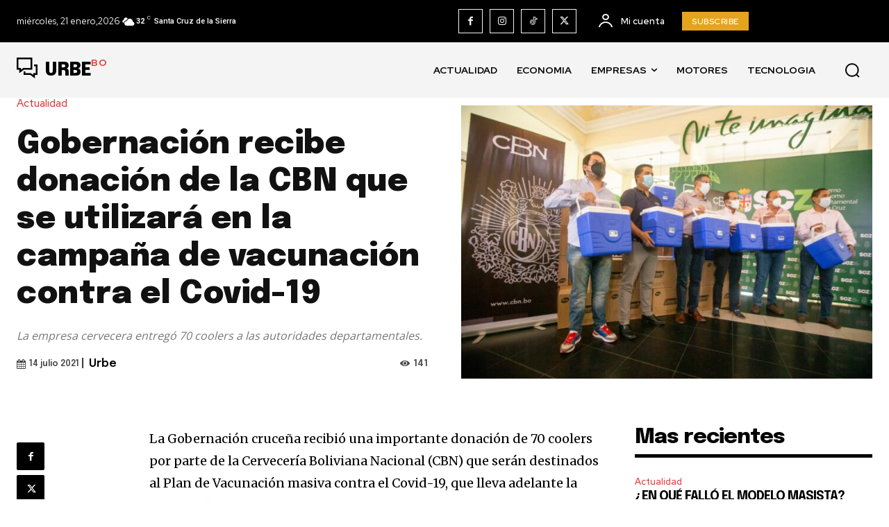

--- FILE ---
content_type: text/html; charset=UTF-8
request_url: https://urbe.bo/gobernacion-recibe-donacion-de-la-cbn-que-se-utilizara-en-la-campana-de-vacunacion-contra-el-covid-19/
body_size: 111352
content:
<!doctype html >
<html lang="es" prefix="og: https://ogp.me/ns#">
<head>
    <meta charset="UTF-8" />
    <title>Gobernación recibe donación de la CBN que se utilizará en la campaña de vacunación contra el Covid-19 - URBE BOLIVIA</title>
    <meta name="viewport" content="width=device-width, initial-scale=1.0">
    <link rel="pingback" href="https://urbe.bo/xmlrpc.php" />
    	<style>img:is([sizes="auto" i], [sizes^="auto," i]) { contain-intrinsic-size: 3000px 1500px }</style>
	
<!-- Search Engine Optimization by Rank Math - https://rankmath.com/ -->
<meta name="description" content="La Gobernación cruceña recibió una importante donación de 70 coolers por parte de la Cervecería Boliviana Nacional (CBN) que serán destinados al Plan de"/>
<meta name="robots" content="follow, index, max-snippet:-1, max-video-preview:-1, max-image-preview:large"/>
<link rel="canonical" href="https://urbe.bo/gobernacion-recibe-donacion-de-la-cbn-que-se-utilizara-en-la-campana-de-vacunacion-contra-el-covid-19/" />
<meta property="og:locale" content="es_MX" />
<meta property="og:type" content="article" />
<meta property="og:title" content="Gobernación recibe donación de la CBN que se utilizará en la campaña de vacunación contra el Covid-19 - URBE BOLIVIA" />
<meta property="og:description" content="La Gobernación cruceña recibió una importante donación de 70 coolers por parte de la Cervecería Boliviana Nacional (CBN) que serán destinados al Plan de" />
<meta property="og:url" content="https://urbe.bo/gobernacion-recibe-donacion-de-la-cbn-que-se-utilizara-en-la-campana-de-vacunacion-contra-el-covid-19/" />
<meta property="og:site_name" content="URBE BOLIVIA" />
<meta property="article:tag" content="B1" />
<meta property="article:section" content="Actualidad" />
<meta property="og:image" content="https://urbe.bo/wp-content/uploads/2021/07/cbn.jpeg" />
<meta property="og:image:secure_url" content="https://urbe.bo/wp-content/uploads/2021/07/cbn.jpeg" />
<meta property="og:image:width" content="1280" />
<meta property="og:image:height" content="853" />
<meta property="og:image:alt" content="Gobernación recibe donación de la CBN que se utilizará en la campaña de vacunación contra el Covid-19" />
<meta property="og:image:type" content="image/jpeg" />
<meta property="article:published_time" content="2021-07-14T14:15:17-04:00" />
<meta name="twitter:card" content="summary_large_image" />
<meta name="twitter:title" content="Gobernación recibe donación de la CBN que se utilizará en la campaña de vacunación contra el Covid-19 - URBE BOLIVIA" />
<meta name="twitter:description" content="La Gobernación cruceña recibió una importante donación de 70 coolers por parte de la Cervecería Boliviana Nacional (CBN) que serán destinados al Plan de" />
<meta name="twitter:image" content="https://urbe.bo/wp-content/uploads/2021/07/cbn.jpeg" />
<meta name="twitter:label1" content="Written by" />
<meta name="twitter:data1" content="Urbe" />
<meta name="twitter:label2" content="Time to read" />
<meta name="twitter:data2" content="1 minuto" />
<script type="application/ld+json" class="rank-math-schema">{"@context":"https://schema.org","@graph":[{"@type":"Organization","@id":"https://urbe.bo/#organization","name":"URBE BOLIVIA","url":"https://urbe.bo","logo":{"@type":"ImageObject","@id":"https://urbe.bo/#logo","url":"https://urbe.bo/wp-content/uploads/2024/05/LOGO-URBE-BOLIVIA.png","contentUrl":"https://urbe.bo/wp-content/uploads/2024/05/LOGO-URBE-BOLIVIA.png","caption":"URBE BOLIVIA","inLanguage":"es","width":"300","height":"81"}},{"@type":"WebSite","@id":"https://urbe.bo/#website","url":"https://urbe.bo","name":"URBE BOLIVIA","alternateName":"URBE BO","publisher":{"@id":"https://urbe.bo/#organization"},"inLanguage":"es"},{"@type":"ImageObject","@id":"https://urbe.bo/wp-content/uploads/2021/07/cbn.jpeg","url":"https://urbe.bo/wp-content/uploads/2021/07/cbn.jpeg","width":"1280","height":"853","inLanguage":"es"},{"@type":"WebPage","@id":"https://urbe.bo/gobernacion-recibe-donacion-de-la-cbn-que-se-utilizara-en-la-campana-de-vacunacion-contra-el-covid-19/#webpage","url":"https://urbe.bo/gobernacion-recibe-donacion-de-la-cbn-que-se-utilizara-en-la-campana-de-vacunacion-contra-el-covid-19/","name":"Gobernaci\u00f3n recibe donaci\u00f3n de la CBN que se utilizar\u00e1 en la campa\u00f1a de vacunaci\u00f3n contra el Covid-19 - URBE BOLIVIA","datePublished":"2021-07-14T14:15:17-04:00","dateModified":"2021-07-14T14:15:17-04:00","isPartOf":{"@id":"https://urbe.bo/#website"},"primaryImageOfPage":{"@id":"https://urbe.bo/wp-content/uploads/2021/07/cbn.jpeg"},"inLanguage":"es"},{"@type":"Person","@id":"https://urbe.bo/gobernacion-recibe-donacion-de-la-cbn-que-se-utilizara-en-la-campana-de-vacunacion-contra-el-covid-19/#author","name":"Urbe","image":{"@type":"ImageObject","@id":"https://secure.gravatar.com/avatar/62751521ef62e8ae8578b16fe2627ec0?s=96&amp;d=mm&amp;r=g","url":"https://secure.gravatar.com/avatar/62751521ef62e8ae8578b16fe2627ec0?s=96&amp;d=mm&amp;r=g","caption":"Urbe","inLanguage":"es"},"worksFor":{"@id":"https://urbe.bo/#organization"}},{"@type":"NewsArticle","headline":"Gobernaci\u00f3n recibe donaci\u00f3n de la CBN que se utilizar\u00e1 en la campa\u00f1a de vacunaci\u00f3n contra el Covid-19 - URBE","datePublished":"2021-07-14T14:15:17-04:00","dateModified":"2021-07-14T14:15:17-04:00","articleSection":"Actualidad","author":{"@id":"https://urbe.bo/gobernacion-recibe-donacion-de-la-cbn-que-se-utilizara-en-la-campana-de-vacunacion-contra-el-covid-19/#author","name":"Urbe"},"publisher":{"@id":"https://urbe.bo/#organization"},"description":"La Gobernaci\u00f3n cruce\u00f1a recibi\u00f3 una importante donaci\u00f3n de 70 coolers por parte de la Cervecer\u00eda Boliviana Nacional (CBN) que ser\u00e1n destinados al Plan de","name":"Gobernaci\u00f3n recibe donaci\u00f3n de la CBN que se utilizar\u00e1 en la campa\u00f1a de vacunaci\u00f3n contra el Covid-19 - URBE","@id":"https://urbe.bo/gobernacion-recibe-donacion-de-la-cbn-que-se-utilizara-en-la-campana-de-vacunacion-contra-el-covid-19/#richSnippet","isPartOf":{"@id":"https://urbe.bo/gobernacion-recibe-donacion-de-la-cbn-que-se-utilizara-en-la-campana-de-vacunacion-contra-el-covid-19/#webpage"},"image":{"@id":"https://urbe.bo/wp-content/uploads/2021/07/cbn.jpeg"},"inLanguage":"es","mainEntityOfPage":{"@id":"https://urbe.bo/gobernacion-recibe-donacion-de-la-cbn-que-se-utilizara-en-la-campana-de-vacunacion-contra-el-covid-19/#webpage"}}]}</script>
<!-- /Rank Math WordPress SEO plugin -->

<link rel='dns-prefetch' href='//www.googletagmanager.com' />
<link rel='dns-prefetch' href='//fonts.googleapis.com' />
<link rel="alternate" type="application/rss+xml" title="URBE BOLIVIA &raquo; Feed" href="https://urbe.bo/feed/" />
<link rel="alternate" type="application/rss+xml" title="URBE BOLIVIA &raquo; RSS de los comentarios" href="https://urbe.bo/comments/feed/" />
<link rel="alternate" type="application/rss+xml" title="URBE BOLIVIA &raquo; Gobernación recibe donación de la CBN que se utilizará en la campaña de vacunación contra el Covid-19 RSS de los comentarios" href="https://urbe.bo/gobernacion-recibe-donacion-de-la-cbn-que-se-utilizara-en-la-campana-de-vacunacion-contra-el-covid-19/feed/" />
<script type="text/javascript">
/* <![CDATA[ */
window._wpemojiSettings = {"baseUrl":"https:\/\/s.w.org\/images\/core\/emoji\/15.0.3\/72x72\/","ext":".png","svgUrl":"https:\/\/s.w.org\/images\/core\/emoji\/15.0.3\/svg\/","svgExt":".svg","source":{"concatemoji":"https:\/\/urbe.bo\/wp-includes\/js\/wp-emoji-release.min.js?ver=6.7.4"}};
/*! This file is auto-generated */
!function(i,n){var o,s,e;function c(e){try{var t={supportTests:e,timestamp:(new Date).valueOf()};sessionStorage.setItem(o,JSON.stringify(t))}catch(e){}}function p(e,t,n){e.clearRect(0,0,e.canvas.width,e.canvas.height),e.fillText(t,0,0);var t=new Uint32Array(e.getImageData(0,0,e.canvas.width,e.canvas.height).data),r=(e.clearRect(0,0,e.canvas.width,e.canvas.height),e.fillText(n,0,0),new Uint32Array(e.getImageData(0,0,e.canvas.width,e.canvas.height).data));return t.every(function(e,t){return e===r[t]})}function u(e,t,n){switch(t){case"flag":return n(e,"\ud83c\udff3\ufe0f\u200d\u26a7\ufe0f","\ud83c\udff3\ufe0f\u200b\u26a7\ufe0f")?!1:!n(e,"\ud83c\uddfa\ud83c\uddf3","\ud83c\uddfa\u200b\ud83c\uddf3")&&!n(e,"\ud83c\udff4\udb40\udc67\udb40\udc62\udb40\udc65\udb40\udc6e\udb40\udc67\udb40\udc7f","\ud83c\udff4\u200b\udb40\udc67\u200b\udb40\udc62\u200b\udb40\udc65\u200b\udb40\udc6e\u200b\udb40\udc67\u200b\udb40\udc7f");case"emoji":return!n(e,"\ud83d\udc26\u200d\u2b1b","\ud83d\udc26\u200b\u2b1b")}return!1}function f(e,t,n){var r="undefined"!=typeof WorkerGlobalScope&&self instanceof WorkerGlobalScope?new OffscreenCanvas(300,150):i.createElement("canvas"),a=r.getContext("2d",{willReadFrequently:!0}),o=(a.textBaseline="top",a.font="600 32px Arial",{});return e.forEach(function(e){o[e]=t(a,e,n)}),o}function t(e){var t=i.createElement("script");t.src=e,t.defer=!0,i.head.appendChild(t)}"undefined"!=typeof Promise&&(o="wpEmojiSettingsSupports",s=["flag","emoji"],n.supports={everything:!0,everythingExceptFlag:!0},e=new Promise(function(e){i.addEventListener("DOMContentLoaded",e,{once:!0})}),new Promise(function(t){var n=function(){try{var e=JSON.parse(sessionStorage.getItem(o));if("object"==typeof e&&"number"==typeof e.timestamp&&(new Date).valueOf()<e.timestamp+604800&&"object"==typeof e.supportTests)return e.supportTests}catch(e){}return null}();if(!n){if("undefined"!=typeof Worker&&"undefined"!=typeof OffscreenCanvas&&"undefined"!=typeof URL&&URL.createObjectURL&&"undefined"!=typeof Blob)try{var e="postMessage("+f.toString()+"("+[JSON.stringify(s),u.toString(),p.toString()].join(",")+"));",r=new Blob([e],{type:"text/javascript"}),a=new Worker(URL.createObjectURL(r),{name:"wpTestEmojiSupports"});return void(a.onmessage=function(e){c(n=e.data),a.terminate(),t(n)})}catch(e){}c(n=f(s,u,p))}t(n)}).then(function(e){for(var t in e)n.supports[t]=e[t],n.supports.everything=n.supports.everything&&n.supports[t],"flag"!==t&&(n.supports.everythingExceptFlag=n.supports.everythingExceptFlag&&n.supports[t]);n.supports.everythingExceptFlag=n.supports.everythingExceptFlag&&!n.supports.flag,n.DOMReady=!1,n.readyCallback=function(){n.DOMReady=!0}}).then(function(){return e}).then(function(){var e;n.supports.everything||(n.readyCallback(),(e=n.source||{}).concatemoji?t(e.concatemoji):e.wpemoji&&e.twemoji&&(t(e.twemoji),t(e.wpemoji)))}))}((window,document),window._wpemojiSettings);
/* ]]> */
</script>
<style id='wp-emoji-styles-inline-css' type='text/css'>

	img.wp-smiley, img.emoji {
		display: inline !important;
		border: none !important;
		box-shadow: none !important;
		height: 1em !important;
		width: 1em !important;
		margin: 0 0.07em !important;
		vertical-align: -0.1em !important;
		background: none !important;
		padding: 0 !important;
	}
</style>
<link rel='stylesheet' id='wp-block-library-css' href='https://urbe.bo/wp-includes/css/dist/block-library/style.min.css?ver=6.7.4' type='text/css' media='all' />
<style id='classic-theme-styles-inline-css' type='text/css'>
/*! This file is auto-generated */
.wp-block-button__link{color:#fff;background-color:#32373c;border-radius:9999px;box-shadow:none;text-decoration:none;padding:calc(.667em + 2px) calc(1.333em + 2px);font-size:1.125em}.wp-block-file__button{background:#32373c;color:#fff;text-decoration:none}
</style>
<style id='global-styles-inline-css' type='text/css'>
:root{--wp--preset--aspect-ratio--square: 1;--wp--preset--aspect-ratio--4-3: 4/3;--wp--preset--aspect-ratio--3-4: 3/4;--wp--preset--aspect-ratio--3-2: 3/2;--wp--preset--aspect-ratio--2-3: 2/3;--wp--preset--aspect-ratio--16-9: 16/9;--wp--preset--aspect-ratio--9-16: 9/16;--wp--preset--color--black: #000000;--wp--preset--color--cyan-bluish-gray: #abb8c3;--wp--preset--color--white: #ffffff;--wp--preset--color--pale-pink: #f78da7;--wp--preset--color--vivid-red: #cf2e2e;--wp--preset--color--luminous-vivid-orange: #ff6900;--wp--preset--color--luminous-vivid-amber: #fcb900;--wp--preset--color--light-green-cyan: #7bdcb5;--wp--preset--color--vivid-green-cyan: #00d084;--wp--preset--color--pale-cyan-blue: #8ed1fc;--wp--preset--color--vivid-cyan-blue: #0693e3;--wp--preset--color--vivid-purple: #9b51e0;--wp--preset--gradient--vivid-cyan-blue-to-vivid-purple: linear-gradient(135deg,rgba(6,147,227,1) 0%,rgb(155,81,224) 100%);--wp--preset--gradient--light-green-cyan-to-vivid-green-cyan: linear-gradient(135deg,rgb(122,220,180) 0%,rgb(0,208,130) 100%);--wp--preset--gradient--luminous-vivid-amber-to-luminous-vivid-orange: linear-gradient(135deg,rgba(252,185,0,1) 0%,rgba(255,105,0,1) 100%);--wp--preset--gradient--luminous-vivid-orange-to-vivid-red: linear-gradient(135deg,rgba(255,105,0,1) 0%,rgb(207,46,46) 100%);--wp--preset--gradient--very-light-gray-to-cyan-bluish-gray: linear-gradient(135deg,rgb(238,238,238) 0%,rgb(169,184,195) 100%);--wp--preset--gradient--cool-to-warm-spectrum: linear-gradient(135deg,rgb(74,234,220) 0%,rgb(151,120,209) 20%,rgb(207,42,186) 40%,rgb(238,44,130) 60%,rgb(251,105,98) 80%,rgb(254,248,76) 100%);--wp--preset--gradient--blush-light-purple: linear-gradient(135deg,rgb(255,206,236) 0%,rgb(152,150,240) 100%);--wp--preset--gradient--blush-bordeaux: linear-gradient(135deg,rgb(254,205,165) 0%,rgb(254,45,45) 50%,rgb(107,0,62) 100%);--wp--preset--gradient--luminous-dusk: linear-gradient(135deg,rgb(255,203,112) 0%,rgb(199,81,192) 50%,rgb(65,88,208) 100%);--wp--preset--gradient--pale-ocean: linear-gradient(135deg,rgb(255,245,203) 0%,rgb(182,227,212) 50%,rgb(51,167,181) 100%);--wp--preset--gradient--electric-grass: linear-gradient(135deg,rgb(202,248,128) 0%,rgb(113,206,126) 100%);--wp--preset--gradient--midnight: linear-gradient(135deg,rgb(2,3,129) 0%,rgb(40,116,252) 100%);--wp--preset--font-size--small: 11px;--wp--preset--font-size--medium: 20px;--wp--preset--font-size--large: 32px;--wp--preset--font-size--x-large: 42px;--wp--preset--font-size--regular: 15px;--wp--preset--font-size--larger: 50px;--wp--preset--spacing--20: 0.44rem;--wp--preset--spacing--30: 0.67rem;--wp--preset--spacing--40: 1rem;--wp--preset--spacing--50: 1.5rem;--wp--preset--spacing--60: 2.25rem;--wp--preset--spacing--70: 3.38rem;--wp--preset--spacing--80: 5.06rem;--wp--preset--shadow--natural: 6px 6px 9px rgba(0, 0, 0, 0.2);--wp--preset--shadow--deep: 12px 12px 50px rgba(0, 0, 0, 0.4);--wp--preset--shadow--sharp: 6px 6px 0px rgba(0, 0, 0, 0.2);--wp--preset--shadow--outlined: 6px 6px 0px -3px rgba(255, 255, 255, 1), 6px 6px rgba(0, 0, 0, 1);--wp--preset--shadow--crisp: 6px 6px 0px rgba(0, 0, 0, 1);}:where(.is-layout-flex){gap: 0.5em;}:where(.is-layout-grid){gap: 0.5em;}body .is-layout-flex{display: flex;}.is-layout-flex{flex-wrap: wrap;align-items: center;}.is-layout-flex > :is(*, div){margin: 0;}body .is-layout-grid{display: grid;}.is-layout-grid > :is(*, div){margin: 0;}:where(.wp-block-columns.is-layout-flex){gap: 2em;}:where(.wp-block-columns.is-layout-grid){gap: 2em;}:where(.wp-block-post-template.is-layout-flex){gap: 1.25em;}:where(.wp-block-post-template.is-layout-grid){gap: 1.25em;}.has-black-color{color: var(--wp--preset--color--black) !important;}.has-cyan-bluish-gray-color{color: var(--wp--preset--color--cyan-bluish-gray) !important;}.has-white-color{color: var(--wp--preset--color--white) !important;}.has-pale-pink-color{color: var(--wp--preset--color--pale-pink) !important;}.has-vivid-red-color{color: var(--wp--preset--color--vivid-red) !important;}.has-luminous-vivid-orange-color{color: var(--wp--preset--color--luminous-vivid-orange) !important;}.has-luminous-vivid-amber-color{color: var(--wp--preset--color--luminous-vivid-amber) !important;}.has-light-green-cyan-color{color: var(--wp--preset--color--light-green-cyan) !important;}.has-vivid-green-cyan-color{color: var(--wp--preset--color--vivid-green-cyan) !important;}.has-pale-cyan-blue-color{color: var(--wp--preset--color--pale-cyan-blue) !important;}.has-vivid-cyan-blue-color{color: var(--wp--preset--color--vivid-cyan-blue) !important;}.has-vivid-purple-color{color: var(--wp--preset--color--vivid-purple) !important;}.has-black-background-color{background-color: var(--wp--preset--color--black) !important;}.has-cyan-bluish-gray-background-color{background-color: var(--wp--preset--color--cyan-bluish-gray) !important;}.has-white-background-color{background-color: var(--wp--preset--color--white) !important;}.has-pale-pink-background-color{background-color: var(--wp--preset--color--pale-pink) !important;}.has-vivid-red-background-color{background-color: var(--wp--preset--color--vivid-red) !important;}.has-luminous-vivid-orange-background-color{background-color: var(--wp--preset--color--luminous-vivid-orange) !important;}.has-luminous-vivid-amber-background-color{background-color: var(--wp--preset--color--luminous-vivid-amber) !important;}.has-light-green-cyan-background-color{background-color: var(--wp--preset--color--light-green-cyan) !important;}.has-vivid-green-cyan-background-color{background-color: var(--wp--preset--color--vivid-green-cyan) !important;}.has-pale-cyan-blue-background-color{background-color: var(--wp--preset--color--pale-cyan-blue) !important;}.has-vivid-cyan-blue-background-color{background-color: var(--wp--preset--color--vivid-cyan-blue) !important;}.has-vivid-purple-background-color{background-color: var(--wp--preset--color--vivid-purple) !important;}.has-black-border-color{border-color: var(--wp--preset--color--black) !important;}.has-cyan-bluish-gray-border-color{border-color: var(--wp--preset--color--cyan-bluish-gray) !important;}.has-white-border-color{border-color: var(--wp--preset--color--white) !important;}.has-pale-pink-border-color{border-color: var(--wp--preset--color--pale-pink) !important;}.has-vivid-red-border-color{border-color: var(--wp--preset--color--vivid-red) !important;}.has-luminous-vivid-orange-border-color{border-color: var(--wp--preset--color--luminous-vivid-orange) !important;}.has-luminous-vivid-amber-border-color{border-color: var(--wp--preset--color--luminous-vivid-amber) !important;}.has-light-green-cyan-border-color{border-color: var(--wp--preset--color--light-green-cyan) !important;}.has-vivid-green-cyan-border-color{border-color: var(--wp--preset--color--vivid-green-cyan) !important;}.has-pale-cyan-blue-border-color{border-color: var(--wp--preset--color--pale-cyan-blue) !important;}.has-vivid-cyan-blue-border-color{border-color: var(--wp--preset--color--vivid-cyan-blue) !important;}.has-vivid-purple-border-color{border-color: var(--wp--preset--color--vivid-purple) !important;}.has-vivid-cyan-blue-to-vivid-purple-gradient-background{background: var(--wp--preset--gradient--vivid-cyan-blue-to-vivid-purple) !important;}.has-light-green-cyan-to-vivid-green-cyan-gradient-background{background: var(--wp--preset--gradient--light-green-cyan-to-vivid-green-cyan) !important;}.has-luminous-vivid-amber-to-luminous-vivid-orange-gradient-background{background: var(--wp--preset--gradient--luminous-vivid-amber-to-luminous-vivid-orange) !important;}.has-luminous-vivid-orange-to-vivid-red-gradient-background{background: var(--wp--preset--gradient--luminous-vivid-orange-to-vivid-red) !important;}.has-very-light-gray-to-cyan-bluish-gray-gradient-background{background: var(--wp--preset--gradient--very-light-gray-to-cyan-bluish-gray) !important;}.has-cool-to-warm-spectrum-gradient-background{background: var(--wp--preset--gradient--cool-to-warm-spectrum) !important;}.has-blush-light-purple-gradient-background{background: var(--wp--preset--gradient--blush-light-purple) !important;}.has-blush-bordeaux-gradient-background{background: var(--wp--preset--gradient--blush-bordeaux) !important;}.has-luminous-dusk-gradient-background{background: var(--wp--preset--gradient--luminous-dusk) !important;}.has-pale-ocean-gradient-background{background: var(--wp--preset--gradient--pale-ocean) !important;}.has-electric-grass-gradient-background{background: var(--wp--preset--gradient--electric-grass) !important;}.has-midnight-gradient-background{background: var(--wp--preset--gradient--midnight) !important;}.has-small-font-size{font-size: var(--wp--preset--font-size--small) !important;}.has-medium-font-size{font-size: var(--wp--preset--font-size--medium) !important;}.has-large-font-size{font-size: var(--wp--preset--font-size--large) !important;}.has-x-large-font-size{font-size: var(--wp--preset--font-size--x-large) !important;}
:where(.wp-block-post-template.is-layout-flex){gap: 1.25em;}:where(.wp-block-post-template.is-layout-grid){gap: 1.25em;}
:where(.wp-block-columns.is-layout-flex){gap: 2em;}:where(.wp-block-columns.is-layout-grid){gap: 2em;}
:root :where(.wp-block-pullquote){font-size: 1.5em;line-height: 1.6;}
</style>
<link rel='stylesheet' id='td-plugin-multi-purpose-css' href='https://urbe.bo/wp-content/plugins/td-composer/td-multi-purpose/style.css?ver=6e115e4f3fd55dfd38f44cc142869bd1' type='text/css' media='all' />
<link rel='stylesheet' id='google-fonts-style-css' href='https://fonts.googleapis.com/css?family=Open+Sans%3A400%2C600%2C700%7CRoboto%3A400%2C500%2C700%7CRed+Hat+Display%3A400%2C600%2C700%2C500%7CEpilogue%3A600%2C800%2C700%2C500%2C400%2C900%7CMerriweather%3A500%2C400&#038;display=swap&#038;ver=12.6.3' type='text/css' media='all' />
<link rel='stylesheet' id='tds-front-css' href='https://urbe.bo/wp-content/plugins/td-subscription/assets/css/tds-front.css?ver=1.7' type='text/css' media='all' />
<link rel='stylesheet' id='font_awesome-css' href='https://urbe.bo/wp-content/plugins/td-composer/assets/fonts/font-awesome/font-awesome.css?ver=6e115e4f3fd55dfd38f44cc142869bd1' type='text/css' media='all' />
<link rel='stylesheet' id='td-theme-css' href='https://urbe.bo/wp-content/themes/Newspaper/style.css?ver=12.6.3' type='text/css' media='all' />
<style id='td-theme-inline-css' type='text/css'>@media (max-width:767px){.td-header-desktop-wrap{display:none}}@media (min-width:767px){.td-header-mobile-wrap{display:none}}</style>
<link rel='stylesheet' id='td-legacy-framework-front-style-css' href='https://urbe.bo/wp-content/plugins/td-composer/legacy/Newspaper/assets/css/td_legacy_main.css?ver=6e115e4f3fd55dfd38f44cc142869bd1' type='text/css' media='all' />
<link rel='stylesheet' id='tdb_style_cloud_templates_front-css' href='https://urbe.bo/wp-content/plugins/td-cloud-library/assets/css/tdb_main.css?ver=6cc04771d778c6f460cf525df52258a3' type='text/css' media='all' />
<script type="text/javascript" src="https://urbe.bo/wp-includes/js/jquery/jquery.min.js?ver=3.7.1" id="jquery-core-js"></script>
<script type="text/javascript" src="https://urbe.bo/wp-includes/js/jquery/jquery-migrate.min.js?ver=3.4.1" id="jquery-migrate-js"></script>

<!-- Google tag (gtag.js) snippet added by Site Kit -->

<!-- Fragmento de código de Google Analytics añadido por Site Kit -->
<script type="text/javascript" src="https://www.googletagmanager.com/gtag/js?id=GT-WV3CG87N" id="google_gtagjs-js" async></script>
<script type="text/javascript" id="google_gtagjs-js-after">
/* <![CDATA[ */
window.dataLayer = window.dataLayer || [];function gtag(){dataLayer.push(arguments);}
gtag("set","linker",{"domains":["urbe.bo"]});
gtag("js", new Date());
gtag("set", "developer_id.dZTNiMT", true);
gtag("config", "GT-WV3CG87N");
/* ]]> */
</script>

<!-- End Google tag (gtag.js) snippet added by Site Kit -->
<link rel="https://api.w.org/" href="https://urbe.bo/wp-json/" /><link rel="alternate" title="JSON" type="application/json" href="https://urbe.bo/wp-json/wp/v2/posts/68748" /><link rel="EditURI" type="application/rsd+xml" title="RSD" href="https://urbe.bo/xmlrpc.php?rsd" />
<meta name="generator" content="WordPress 6.7.4" />
<link rel='shortlink' href='https://urbe.bo/?p=68748' />
<link rel="alternate" title="oEmbed (JSON)" type="application/json+oembed" href="https://urbe.bo/wp-json/oembed/1.0/embed?url=https%3A%2F%2Furbe.bo%2Fgobernacion-recibe-donacion-de-la-cbn-que-se-utilizara-en-la-campana-de-vacunacion-contra-el-covid-19%2F" />
<link rel="alternate" title="oEmbed (XML)" type="text/xml+oembed" href="https://urbe.bo/wp-json/oembed/1.0/embed?url=https%3A%2F%2Furbe.bo%2Fgobernacion-recibe-donacion-de-la-cbn-que-se-utilizara-en-la-campana-de-vacunacion-contra-el-covid-19%2F&#038;format=xml" />
<meta name="generator" content="Site Kit by Google 1.150.0" />    <script>
        window.tdb_global_vars = {"wpRestUrl":"https:\/\/urbe.bo\/wp-json\/","permalinkStructure":"\/%postname%\/"};
        window.tdb_p_autoload_vars = {"isAjax":false,"isAdminBarShowing":false,"autoloadScrollPercent":50,"postAutoloadStatus":"off","origPostEditUrl":null};
    </script>
    
    <style id="tdb-global-colors">:root{--accent-color:#fff;--tt-accent-color:#E4A41E;--tt-hover:#504BDC;--tt-gray-dark:#777777;--tt-extra-color:#f4f4f4;--tt-primary-color:#000000}</style>
	
    <style id="tdb-global-fonts">
        :root {--tt-secondary: Merriweather;--tt-extra: Red Hat Display;--tt-primary-font: Epilogue;}
    </style>
    <meta name="google-site-verification" content="2Zu8X6PUInxFDr5qDIhCyvhyNzyu8Yebiv_nCoDCtdw">
<!-- JS generated by theme -->

<script>
    
    

	    var tdBlocksArray = []; //here we store all the items for the current page

	    // td_block class - each ajax block uses a object of this class for requests
	    function tdBlock() {
		    this.id = '';
		    this.block_type = 1; //block type id (1-234 etc)
		    this.atts = '';
		    this.td_column_number = '';
		    this.td_current_page = 1; //
		    this.post_count = 0; //from wp
		    this.found_posts = 0; //from wp
		    this.max_num_pages = 0; //from wp
		    this.td_filter_value = ''; //current live filter value
		    this.is_ajax_running = false;
		    this.td_user_action = ''; // load more or infinite loader (used by the animation)
		    this.header_color = '';
		    this.ajax_pagination_infinite_stop = ''; //show load more at page x
	    }

        // td_js_generator - mini detector
        ( function () {
            var htmlTag = document.getElementsByTagName("html")[0];

	        if ( navigator.userAgent.indexOf("MSIE 10.0") > -1 ) {
                htmlTag.className += ' ie10';
            }

            if ( !!navigator.userAgent.match(/Trident.*rv\:11\./) ) {
                htmlTag.className += ' ie11';
            }

	        if ( navigator.userAgent.indexOf("Edge") > -1 ) {
                htmlTag.className += ' ieEdge';
            }

            if ( /(iPad|iPhone|iPod)/g.test(navigator.userAgent) ) {
                htmlTag.className += ' td-md-is-ios';
            }

            var user_agent = navigator.userAgent.toLowerCase();
            if ( user_agent.indexOf("android") > -1 ) {
                htmlTag.className += ' td-md-is-android';
            }

            if ( -1 !== navigator.userAgent.indexOf('Mac OS X')  ) {
                htmlTag.className += ' td-md-is-os-x';
            }

            if ( /chrom(e|ium)/.test(navigator.userAgent.toLowerCase()) ) {
               htmlTag.className += ' td-md-is-chrome';
            }

            if ( -1 !== navigator.userAgent.indexOf('Firefox') ) {
                htmlTag.className += ' td-md-is-firefox';
            }

            if ( -1 !== navigator.userAgent.indexOf('Safari') && -1 === navigator.userAgent.indexOf('Chrome') ) {
                htmlTag.className += ' td-md-is-safari';
            }

            if( -1 !== navigator.userAgent.indexOf('IEMobile') ){
                htmlTag.className += ' td-md-is-iemobile';
            }

        })();

        var tdLocalCache = {};

        ( function () {
            "use strict";

            tdLocalCache = {
                data: {},
                remove: function (resource_id) {
                    delete tdLocalCache.data[resource_id];
                },
                exist: function (resource_id) {
                    return tdLocalCache.data.hasOwnProperty(resource_id) && tdLocalCache.data[resource_id] !== null;
                },
                get: function (resource_id) {
                    return tdLocalCache.data[resource_id];
                },
                set: function (resource_id, cachedData) {
                    tdLocalCache.remove(resource_id);
                    tdLocalCache.data[resource_id] = cachedData;
                }
            };
        })();

    
    
var td_viewport_interval_list=[{"limitBottom":767,"sidebarWidth":228},{"limitBottom":1018,"sidebarWidth":300},{"limitBottom":1140,"sidebarWidth":324}];
var td_animation_stack_effect="type0";
var tds_animation_stack=true;
var td_animation_stack_specific_selectors=".entry-thumb, img, .td-lazy-img";
var td_animation_stack_general_selectors=".td-animation-stack img, .td-animation-stack .entry-thumb, .post img, .td-animation-stack .td-lazy-img";
var tds_show_more_info="Mostrar m\u00e1s informaci\u00f3n";
var tds_show_less_info="Mostrar menos informaci\u00f3n";
var tdc_is_installed="yes";
var td_ajax_url="https:\/\/urbe.bo\/wp-admin\/admin-ajax.php?td_theme_name=Newspaper&v=12.6.3";
var td_get_template_directory_uri="https:\/\/urbe.bo\/wp-content\/plugins\/td-composer\/legacy\/common";
var tds_snap_menu="";
var tds_logo_on_sticky="";
var tds_header_style="";
var td_please_wait="Por favor espera...";
var td_email_user_pass_incorrect="Usuario o contrase\u00f1a incorrecta!";
var td_email_user_incorrect="Correo electr\u00f3nico o nombre de usuario incorrecto!";
var td_email_incorrect="Email incorrecto!";
var td_user_incorrect="Nombre de usuario incorrecto!";
var td_email_user_empty="Correo electr\u00f3nico o nombre de usuario vac\u00edo!";
var td_pass_empty="Pase vac\u00edo!";
var td_pass_pattern_incorrect="Patr\u00f3n de paso no v\u00e1lido!";
var td_retype_pass_incorrect="\u00a1El pase reescrito es incorrecto!";
var tds_more_articles_on_post_enable="";
var tds_more_articles_on_post_time_to_wait="";
var tds_more_articles_on_post_pages_distance_from_top=0;
var tds_captcha="";
var tds_theme_color_site_wide="#dd3333";
var tds_smart_sidebar="";
var tdThemeName="Newspaper";
var tdThemeNameWl="Newspaper";
var td_magnific_popup_translation_tPrev="Anterior (tecla de flecha izquierda)";
var td_magnific_popup_translation_tNext="Siguiente (tecla de flecha derecha)";
var td_magnific_popup_translation_tCounter="%curr% de %total%";
var td_magnific_popup_translation_ajax_tError="El contenido de %url% no pudo cargarse.";
var td_magnific_popup_translation_image_tError="La imagen #%curr% no pudo cargarse.";
var tdBlockNonce="d8ab62cb36";
var tdMobileMenu="enabled";
var tdMobileSearch="enabled";
var tdDateNamesI18n={"month_names":["enero","febrero","marzo","abril","mayo","junio","julio","agosto","septiembre","octubre","noviembre","diciembre"],"month_names_short":["Ene","Feb","Mar","Abr","May","Jun","Jul","Ago","Sep","Oct","Nov","Dic"],"day_names":["domingo","lunes","martes","mi\u00e9rcoles","jueves","viernes","s\u00e1bado"],"day_names_short":["dom","lun","mar","mi\u00e9","jue","vie","s\u00e1b"]};
var td_reset_pass_empty="Ingrese una nueva contrase\u00f1a antes de continuar.";
var td_reset_pass_confirm_empty="Confirme la nueva contrase\u00f1a antes de continuar.";
var td_reset_pass_not_matching="Aseg\u00farese de que las contrase\u00f1as coincidan.";
var tdb_modal_confirm="Ahorrar";
var tdb_modal_cancel="Cancelar";
var tdb_modal_confirm_alt="S\u00ed";
var tdb_modal_cancel_alt="No";
var td_ad_background_click_link="";
var td_ad_background_click_target="";
</script>


<!-- Header style compiled by theme -->

<style>body{background-color:#ffffff}:root{--td_excl_label:'EXCLUSIVO';--td_theme_color:#dd3333;--td_slider_text:rgba(221,51,51,0.7);--td_container_transparent:transparent;--td_mobile_gradient_one_mob:#1b1b1b;--td_mobile_gradient_two_mob:#2fa6df;--td_mobile_text_active_color:#2fa6df;--td_mobile_button_background_mob:#2fa6df;--td_mobile_button_color_mob:#ffffff;--td_login_gradient_one:#1b1b1b;--td_login_gradient_two:#2fa6df}</style>


<!-- Button style compiled by theme -->

<style>.tdm-btn-style1{background-color:#dd3333}.tdm-btn-style2:before{border-color:#dd3333}.tdm-btn-style2{color:#dd3333}.tdm-btn-style3{-webkit-box-shadow:0 2px 16px #dd3333;-moz-box-shadow:0 2px 16px #dd3333;box-shadow:0 2px 16px #dd3333}.tdm-btn-style3:hover{-webkit-box-shadow:0 4px 26px #dd3333;-moz-box-shadow:0 4px 26px #dd3333;box-shadow:0 4px 26px #dd3333}</style>

	<style id="tdw-css-placeholder"></style></head>

<body class="post-template-default single single-post postid-68748 single-format-standard gobernacion-recibe-donacion-de-la-cbn-que-se-utilizara-en-la-campana-de-vacunacion-contra-el-covid-19 global-block-template-1 tdb_template_171 tdb-template  tdc-header-template  tdc-footer-template td-animation-stack-type0 td-full-layout" itemscope="itemscope" itemtype="https://schema.org/WebPage">

            <div class="td-scroll-up  td-hide-scroll-up-on-mob" style="display:none;"><i class="td-icon-menu-up"></i></div>
    
    <div class="td-menu-background" style="visibility:hidden"></div>
<div id="td-mobile-nav" style="visibility:hidden">
    <div class="td-mobile-container">
        <!-- mobile menu top section -->
        <div class="td-menu-socials-wrap">
            <!-- socials -->
            <div class="td-menu-socials">
                            </div>
            <!-- close button -->
            <div class="td-mobile-close">
                <span><i class="td-icon-close-mobile"></i></span>
            </div>
        </div>

        <!-- login section -->
                    <div class="td-menu-login-section">
                
    <div class="td-guest-wrap">
        <div class="td-menu-login"><a id="login-link-mob">Registrarse</a> <span></span><a id="register-link-mob">Unirse</a></div>
    </div>
            </div>
        
        <!-- menu section -->
        <div class="td-mobile-content">
            <div class="menu-td-demo-header-menu-container"><ul id="menu-td-demo-header-menu-1" class="td-mobile-main-menu"><li class="menu-item menu-item-type-custom menu-item-object-custom menu-item-first menu-item-150"><a href="https://urbe.bo/?cat=37">ACTUALIDAD</a></li>
<li class="menu-item menu-item-type-custom menu-item-object-custom menu-item-151"><a href="https://urbe.bo/?cat=38">ECONOMIA</a></li>
<li class="menu-item menu-item-type-custom menu-item-object-custom menu-item-152"><a href="https://urbe.bo/?cat=42">EMPRESAS</a></li>
<li class="menu-item menu-item-type-custom menu-item-object-custom menu-item-153"><a href="https://urbe.bo/?cat=18">MOTORES</a></li>
<li class="menu-item menu-item-type-taxonomy menu-item-object-category menu-item-77522"><a href="https://urbe.bo/tecnologia/">TECNOLOGIA</a></li>
</ul></div>        </div>
    </div>

    <!-- register/login section -->
            <div id="login-form-mobile" class="td-register-section">
            
            <div id="td-login-mob" class="td-login-animation td-login-hide-mob">
            	<!-- close button -->
	            <div class="td-login-close">
	                <span class="td-back-button"><i class="td-icon-read-down"></i></span>
	                <div class="td-login-title">Registrarse</div>
	                <!-- close button -->
		            <div class="td-mobile-close">
		                <span><i class="td-icon-close-mobile"></i></span>
		            </div>
	            </div>
	            <form class="td-login-form-wrap" action="#" method="post">
	                <div class="td-login-panel-title"><span>¡Bienvenido!</span>Ingrese a su cuenta</div>
	                <div class="td_display_err"></div>
	                <div class="td-login-inputs"><input class="td-login-input" autocomplete="username" type="text" name="login_email" id="login_email-mob" value="" required><label for="login_email-mob">tu nombre de usuario</label></div>
	                <div class="td-login-inputs"><input class="td-login-input" autocomplete="current-password" type="password" name="login_pass" id="login_pass-mob" value="" required><label for="login_pass-mob">tu contraseña</label></div>
	                <input type="button" name="login_button" id="login_button-mob" class="td-login-button" value="Iniciar sesión">
	                
					
	                <div class="td-login-info-text">
	                <a href="#" id="forgot-pass-link-mob">¿Olvidaste tu contraseña?</a>
	                </div>
	                <div class="td-login-register-link">
	                <a id="signin-register-link-mob">Crea una cuenta</a>
	                </div>
	                
	                

                </form>
            </div>

            
            
            
            <div id="td-register-mob" class="td-login-animation td-login-hide-mob">
            	<!-- close button -->
	            <div class="td-register-close">
	                <span class="td-back-button"><i class="td-icon-read-down"></i></span>
	                <div class="td-login-title">Regístrate</div>
	                <!-- close button -->
		            <div class="td-mobile-close">
		                <span><i class="td-icon-close-mobile"></i></span>
		            </div>
	            </div>
            	<div class="td-login-panel-title"><span>¡Bienvenido!</span>Regístrate para una cuenta</div>
                <form class="td-login-form-wrap" action="#" method="post">
	                <div class="td_display_err"></div>
	                <div class="td-login-inputs"><input class="td-login-input" type="text" name="register_email" id="register_email-mob" value="" required><label for="register_email-mob">tu correo electrónico</label></div>
	                <div class="td-login-inputs"><input class="td-login-input" type="text" name="register_user" id="register_user-mob" value="" required><label for="register_user-mob">tu nombre de usuario</label></div>
	                <input type="button" name="register_button" id="register_button-mob" class="td-login-button" value="Registrarse">
	                
					
	                <div class="td-login-info-text">Se te ha enviado una contraseña por correo electrónico.</div>
	                
                </form>
            </div>
            
            <div id="td-forgot-pass-mob" class="td-login-animation td-login-hide-mob">
                <!-- close button -->
	            <div class="td-forgot-pass-close">
	                <a href="#" aria-label="Back" class="td-back-button"><i class="td-icon-read-down"></i></a>
	                <div class="td-login-title">Recuperación de contraseña</div>
	            </div>
	            <div class="td-login-form-wrap">
	                <div class="td-login-panel-title">Recupera tu contraseña</div>
	                <div class="td_display_err"></div>
	                <div class="td-login-inputs"><input class="td-login-input" type="text" name="forgot_email" id="forgot_email-mob" value="" required><label for="forgot_email-mob">tu correo electrónico</label></div>
	                <input type="button" name="forgot_button" id="forgot_button-mob" class="td-login-button" value="Enviar contraseña">
                </div>
            </div>
        </div>
    </div><div class="td-search-background" style="visibility:hidden"></div>
<div class="td-search-wrap-mob" style="visibility:hidden">
	<div class="td-drop-down-search">
		<form method="get" class="td-search-form" action="https://urbe.bo/">
			<!-- close button -->
			<div class="td-search-close">
				<span><i class="td-icon-close-mobile"></i></span>
			</div>
			<div role="search" class="td-search-input">
				<span>Buscar</span>
				<input id="td-header-search-mob" type="text" value="" name="s" autocomplete="off" />
			</div>
		</form>
		<div id="td-aj-search-mob" class="td-ajax-search-flex"></div>
	</div>
</div>
    <div id="td-outer-wrap" class="td-theme-wrap">

                    <div class="td-header-template-wrap" style="position: relative">
                                <div class="td-header-mobile-wrap ">
                    <div id="tdi_1" class="tdc-zone"><div class="tdc_zone tdi_2  wpb_row td-pb-row"  >
<style scoped>.tdi_2{min-height:0}.td-header-mobile-wrap{position:relative;width:100%}@media (max-width:767px){.tdi_2:before{content:'';display:block;width:100vw;height:100%;position:absolute;left:50%;transform:translateX(-50%);box-shadow:0px 0px 16px 0px rgba(0,0,0,0.15);z-index:20;pointer-events:none}@media (max-width:767px){.tdi_2:before{width:100%}}}</style><div id="tdi_3" class="tdc-row"><div class="vc_row tdi_4  wpb_row td-pb-row tdc-element-style" >
<style scoped>.tdi_4,.tdi_4 .tdc-columns{min-height:0}#tdi_3.tdc-rist-top-active .tdi_4>.td-element-style:after,#tdi_3.tdc-rist-bottom-active .tdi_4>.td-element-style:after{content:''!important;width:100%!important;height:100%!important;position:absolute!important;top:0!important;left:0!important;z-index:0!important;display:block!important;background:#c9c9c9!important}.tdi_4,.tdi_4 .tdc-columns{display:block}.tdi_4 .tdc-columns{width:100%}.tdi_4{position:relative}.tdi_4 .td_block_wrap{text-align:left}</style>
<div class="tdi_3_rand_style td-element-style" ><style>.tdi_3_rand_style{background-color:#ffffff!important}</style></div><div class="vc_column tdi_6  wpb_column vc_column_container tdc-column td-pb-span12">
<style scoped>.tdi_6{vertical-align:baseline}.tdi_6>.wpb_wrapper,.tdi_6>.wpb_wrapper>.tdc-elements{display:block}.tdi_6>.wpb_wrapper>.tdc-elements{width:100%}.tdi_6>.wpb_wrapper>.vc_row_inner{width:auto}.tdi_6>.wpb_wrapper{width:auto;height:auto}@media (max-width:767px){.tdi_6>.wpb_wrapper,.tdi_6>.wpb_wrapper>.tdc-elements{display:flex}.tdi_6>.wpb_wrapper>.tdc-elements{width:100%}.tdi_6>.wpb_wrapper>.vc_row_inner{width:auto}.tdi_6>.wpb_wrapper,.tdi_6>.wpb_wrapper>.tdc-elements{flex-direction:row;flex-wrap:nowrap;justify-content:space-between;align-items:center}.tdi_6>.wpb_wrapper{width:100%;height:100%}}</style><div class="wpb_wrapper" ><div class="td_block_wrap tdb_header_logo tdi_7 td-pb-border-top td_block_template_1 tdb-header-align"  data-td-block-uid="tdi_7" >
<style>@media (max-width:767px){.tdi_7{padding-top:15px!important;padding-bottom:10px!important}}</style>
<style>.tdb-header-align{vertical-align:middle}.tdb_header_logo{margin-bottom:0;clear:none}.tdb_header_logo .tdb-logo-a,.tdb_header_logo h1{display:flex;pointer-events:auto;align-items:flex-start}.tdb_header_logo h1{margin:0;line-height:0}.tdb_header_logo .tdb-logo-img-wrap img{display:block}.tdb_header_logo .tdb-logo-svg-wrap+.tdb-logo-img-wrap{display:none}.tdb_header_logo .tdb-logo-svg-wrap svg{width:50px;display:block;transition:fill .3s ease}.tdb_header_logo .tdb-logo-text-wrap{display:flex}.tdb_header_logo .tdb-logo-text-title,.tdb_header_logo .tdb-logo-text-tagline{-webkit-transition:all 0.2s ease;transition:all 0.2s ease}.tdb_header_logo .tdb-logo-text-title{background-size:cover;background-position:center center;font-size:75px;font-family:serif;line-height:1.1;color:#222;white-space:nowrap}.tdb_header_logo .tdb-logo-text-tagline{margin-top:2px;font-size:12px;font-family:serif;letter-spacing:1.8px;line-height:1;color:#767676}.tdb_header_logo .tdb-logo-icon{position:relative;font-size:46px;color:#000}.tdb_header_logo .tdb-logo-icon-svg{line-height:0}.tdb_header_logo .tdb-logo-icon-svg svg{width:46px;height:auto}.tdb_header_logo .tdb-logo-icon-svg svg,.tdb_header_logo .tdb-logo-icon-svg svg *{fill:#000}.tdi_7 .tdb-logo-a,.tdi_7 h1{flex-direction:row;align-items:flex-start;justify-content:flex-start}.tdi_7 .tdb-logo-svg-wrap{max-width:30px;margin-top:0px;margin-bottom:0px;margin-right:12px;margin-left:0px;display:block}.tdi_7 .tdb-logo-svg-wrap svg{width:30px!important;height:auto}.tdi_7 .tdb-logo-svg-wrap:first-child{margin-top:0;margin-left:0}.tdi_7 .tdb-logo-svg-wrap:last-child{margin-bottom:0;margin-right:0}.tdi_7 .tdb-logo-svg-wrap+.tdb-logo-img-wrap{display:none}.tdi_7 .tdb-logo-img-wrap{display:block}.tdi_7 .tdb-logo-text-tagline{margin-top:0;margin-left:0px;display:block;color:#dd3333;font-family:var(--tt-primary-font)!important;font-size:14px!important;font-weight:700!important;text-transform:uppercase!important;letter-spacing:0px!important;}.tdi_7 .tdb-logo-text-title{display:block;color:var(--tt-primary-color);font-family:var(--tt-primary-font)!important;font-size:26px!important;line-height:1.4!important;font-weight:900!important;letter-spacing:0px!important;}.tdi_7 .tdb-logo-text-wrap{flex-direction:row;align-items:baseline;align-items:flex-start}.tdi_7 .tdb-logo-icon{top:0px;display:block}@media (max-width:767px){.tdb_header_logo .tdb-logo-text-title{font-size:36px}}@media (max-width:767px){.tdb_header_logo .tdb-logo-text-tagline{font-size:11px}}</style><div class="tdb-block-inner td-fix-index"><a class="tdb-logo-a" href="https://urbe.bo/"><span class="tdb-logo-svg-wrap"><svg width="24" height="24" viewbox="0 0 24 24" xmlns="http://www.w3.org/2000/svg" fill-rule="evenodd" clip-rule="evenodd"><path d="M24 20h-3v4l-5.333-4h-7.667v-4h2v2h6.333l2.667 2v-2h3v-8.001h-2v-2h4v12.001zm-15.667-6l-5.333 4v-4h-3v-14.001l18 .001v14h-9.667zm-6.333-2h3v2l2.667-2h8.333v-10l-14-.001v10.001z"/></svg></span><span class="tdb-logo-text-wrap"><span class="tdb-logo-text-title">URBE</span><span class="tdb-logo-text-tagline">BO</span></span></a></div></div> <!-- ./block --><div class="tdm_block td_block_wrap td_block_wrap tdm_block_popup tdi_8 td-pb-border-top td_block_template_1"  data-td-block-uid="tdi_8" >
<style>@media (max-width:767px){.tdi_8{margin-right:-10px!important;margin-bottom:0px!important;margin-left:10px!important}}</style>
<style>.tdm-popup-modal-prevent-scroll{overflow:hidden}.tdm-popup-modal-wrap,.tdm-popup-modal-bg{top:0;left:0;width:100%;height:100%}.tdm-popup-modal-wrap{position:fixed;display:flex}.tdm-popup-modal-open{z-index:10002}.tdm-popup-modal-bg{position:absolute}.tdm-popup-modal{display:flex;flex-direction:column;position:relative;background-color:#fff;width:700px;max-width:100%;max-height:100%;border-radius:3px;overflow:hidden;z-index:1}.tdm-pm-header{display:flex;align-items:center;width:100%;padding:19px 25px 16px;z-index:10}.tdm-pmh-title{margin:0;padding:0;font-size:18px;line-height:1.2;font-weight:600;color:#1D2327}a.tdm-pmh-title:hover{color:var(--td_theme_color,#4db2ec)}.tdm-pmh-close{position:relative;margin-left:auto;font-size:14px;color:#878d93;cursor:pointer}.tdm-pmh-close *{pointer-events:none}.tdm-pmh-close svg{width:14px;fill:#878d93}.tdm-pmh-close:hover{color:#000}.tdm-pmh-close:hover svg{fill:#000}.tdm-pm-body{flex:1;padding:30px 25px;overflow:auto;overflow-x:hidden}.tdm-pm-body>p:empty{display:none}.tdm-pm-body .tdc-row:not([class*='stretch_row_']),.tdm-pm-body .tdc-row-composer:not([class*='stretch_row_']){width:auto!important;max-width:1240px}.tdm-popup-modal-over-screen,.tdm-popup-modal-over-screen .tdm-pm-body .tdb_header_search .tdb-search-form,.tdm-popup-modal-over-screen .tdm-pm-body .tdb_header_logo .tdb-logo-a,.tdm-popup-modal-over-screen .tdm-pm-body .tdb_header_logo h1{pointer-events:none}.tdm-popup-modal-over-screen .tdm-btn{pointer-events:none!important}.tdm-popup-modal-over-screen .tdm-popup-modal-bg{opacity:0;transition:opacity .2s ease-in}.tdm-popup-modal-over-screen.tdm-popup-modal-open .tdm-popup-modal-bg{opacity:1;transition:opacity .2s ease-out}.tdm-popup-modal-over-screen.tdm-popup-modal-open .tdm-popup-modal,.tdm-popup-modal-over-screen.tdm-popup-modal-open .tdm-pm-body .tdb_header_search .tdb-search-form,.tdm-popup-modal-over-screen.tdm-popup-modal-open .tdm-pm-body .tdb_header_logo .tdb-logo-a,.tdm-popup-modal-over-screen.tdm-popup-modal-open .tdm-pm-body .tdb_header_logo h1{pointer-events:auto}.tdm-popup-modal-over-screen.tdm-popup-modal-open .tdm-btn{pointer-events:auto!important}.tdm-popup-modal:hover .td-admin-edit{display:block;z-index:11}#tdm-popup-modal-menu{align-items:flex-start;justify-content:center}#tdm-popup-modal-menu.tdm-popup-modal-over-screen .tdm-popup-modal{opacity:0;transform:translateY(calc(-100% - 1px));transition:opacity .2s ease-in,transform .2s ease-in}#tdm-popup-modal-menu.tdm-popup-modal-over-screen.tdm-popup-modal-open .tdm-popup-modal{opacity:1;transform:translateY(0);transition:opacity .2s ease-in,transform .2s ease-out}#tdm-popup-modal-menu .tdm-popup-modal{box-shadow:0px 2px 4px 0px rgba(0,0,0,0.15)}#tdm-popup-modal-menu .tdm-pm-header{display:flex;border-width:1px;border-style:solid;border-color:#EBEBEB}#tdm-popup-modal-menu .tdm-pmh-close{top:0px}#tdm-popup-modal-menu.tdm-popup-modal-open{pointer-events:auto}#tdm-popup-modal-menu .tdm-popup-modal-bg{background:rgba(0,0,0,0.85)}@media (min-width:783px){.admin-bar .tdm-popup-modal-wrap{padding-top:32px}}@media (max-width:782px){.admin-bar .tdm-popup-modal-wrap{padding-top:46px}}@media (min-width:1141px){.tdm-pm-body .tdc-row:not([class*='stretch_row_']),.tdm-pm-body .tdc-row-composer:not([class*='stretch_row_']){padding-left:24px;padding-right:24px}}@media (min-width:1019px) and (max-width:1140px){.tdm-pm-body .tdc-row:not([class*='stretch_row_']),.tdm-pm-body .tdc-row-composer:not([class*='stretch_row_']){padding-left:20px;padding-right:20px}}@media (max-width:767px){.tdm-pm-body .tdc-row:not([class*='stretch_row_']){padding-left:20px;padding-right:20px}}@media (min-width:1019px) and (max-width:1140px){#tdm-popup-modal-menu .tdm-pm-header{border-width:1px;border-style:solid;border-color:#EBEBEB}}@media (min-width:768px) and (max-width:1018px){#tdm-popup-modal-menu .tdm-pm-header{border-width:1px;border-style:solid;border-color:#EBEBEB}}@media (max-width:767px){#tdm-popup-modal-menu .tdm-popup-modal{width:100%}#tdm-popup-modal-menu .tdm-popup-modal{border-radius:0px;box-shadow:0px 10px 30px 0px rgba(0,0,0,0.15)}#tdm-popup-modal-menu .tdm-pm-header{padding:30px 30px 0 0;border-width:0px;border-style:solid;border-color:#EBEBEB}#tdm-popup-modal-menu .tdm-pm-body{padding:0px}}</style><script>var block_tdi_8 = new tdBlock();
block_tdi_8.id = "tdi_8";
block_tdi_8.atts = '{"button_size":"tdm-btn-sm","modal_align":"top-center","overlay_bg":"rgba(0,0,0,0.85)","modal_id":"menu","tdc_css":"eyJwaG9uZSI6eyJtYXJnaW4tcmlnaHQiOiItMTAiLCJtYXJnaW4tYm90dG9tIjoiMCIsIm1hcmdpbi1sZWZ0IjoiMTAiLCJkaXNwbGF5IjoiIn0sInBob25lX21heF93aWR0aCI6NzY3fQ==","button_tdicon":"td-icon-menu-medium","page_id":"28","header_pos":"","all_head_border":"eyJwaG9uZSI6IjAifQ==","body_padd":"eyJwaG9uZSI6IjAifQ==","head_padd":"eyJwaG9uZSI6IjMwcHggMzBweCAwIDAifQ==","modal_border_radius":"eyJwaG9uZSI6IjAifQ==","modal_width":"eyJwaG9uZSI6IjEwMCUifQ==","modal_transition":"slide","tds_button1-background_color":"rgba(255,255,255,0)","tds_button1-background_hover_color":"rgba(255,255,255,0)","tds_button1-text_color":"var(--tt-primary-color)","tds_button1-text_hover_color":"#dd3333","button_icon_space":"eyJhbGwiOjE0LCJwaG9uZSI6IjAifQ==","button_icon_size":"eyJwaG9uZSI6IjIyIn0=","modal_shadow_shadow_size":"eyJwaG9uZSI6IjMwIn0=","modal_shadow_shadow_offset_vertical":"eyJwaG9uZSI6IjEwIn0=","modal_shadow_shadow_color":"rgba(0,0,0,0.15)","show_modal_composer":"yes","trigg_btn_enable":"yes","block_type":"tdm_block_popup","close_modals":"","separator":"","content_source":"page","content_load":"","source_modal_id":"","custom_code":"","button_text":"","button_url":"","button_open_in_new_window":"","button_url_rel":"","button_icon_aria":"","button_icon_position":"","icon_align":"0","button_width":"","button_padding":"","btn_display":"","btn_float_right":"","btn_align_horiz":"content-horiz-left","ga_event_action":"","ga_event_category":"","ga_event_label":"","fb_pixel_event_name":"","fb_pixel_event_content_name":"","trigg_page_load_enable":"","modal_open_delay":"","modal_close_after":"","modal_prevent_open":"","trigg_cursor_area_enable":"","area_vertical_space":"200","modal_area_prevent_open":"","trigg_scroll_enable":"","scroll_distance":"","modal_scroll_prevent_open":"","open_position":"over-screen","site_scroll":"","modal_space":"","modal_height":"","all_modal_border":"","all_modal_border_style":"solid","show_header":"","head_title":"","head_title_url":"","head_title_url_target":"","head_tdicon":"","head_icon_size":"","head_icon_align":"0","all_head_border_style":"solid","hide_for_user_type":"","logged_plan_id":"","author_plan_id":"","tds_button":"tds_button1","modal_bg":"","all_modal_border_color":"","modal_shadow_shadow_header":"","modal_shadow_shadow_title":"Modal shadow","modal_shadow_shadow_offset_horizontal":"","modal_shadow_shadow_spread":"","head_title_color":"","head_title_url_color":"","head_title_url_color_h":"","head_icon_color":"","head_icon_color_h":"","head_bg":"","all_head_border_color":"","f_head_font_header":"","f_head_font_title":"Header title text","f_head_font_settings":"","f_head_font_family":"","f_head_font_size":"","f_head_font_line_height":"","f_head_font_style":"","f_head_font_weight":"","f_head_font_transform":"","f_head_font_spacing":"","f_head_":"","body_bg":"","el_class":"","css":"","block_template_id":"","td_column_number":3,"header_color":"","ajax_pagination_infinite_stop":"","offset":"","limit":"5","td_ajax_preloading":"","td_ajax_filter_type":"","td_filter_default_txt":"","td_ajax_filter_ids":"","color_preset":"","ajax_pagination":"","ajax_pagination_next_prev_swipe":"","border_top":"","class":"tdi_8","tdc_css_class":"tdi_8","tdc_css_class_style":"tdi_8_rand_style"}';
block_tdi_8.td_column_number = "3";
block_tdi_8.block_type = "tdm_block_popup";
block_tdi_8.post_count = "5";
block_tdi_8.found_posts = "15307";
block_tdi_8.header_color = "";
block_tdi_8.ajax_pagination_infinite_stop = "";
block_tdi_8.max_num_pages = "3062";
tdBlocksArray.push(block_tdi_8);
</script>
<style>body .tdi_9{background-color:rgba(255,255,255,0)}body .tdi_9:before{background-color:rgba(255,255,255,0)}.tdi_9 .tdm-btn-text,.tdi_9 i{color:var(--tt-primary-color)}.tdi_9 svg{fill:var(--tt-primary-color)}.tdi_9 svg *{fill:inherit}body .tdi_9:hover .tdm-btn-text,body .tdi_9:hover i{color:#dd3333;-webkit-text-fill-color:unset;background:transparent;transition:none}body .tdi_9:hover svg{fill:#dd3333}body .tdi_9:hover svg *{fill:inherit}.tdi_9 .tdm-btn-icon:last-child{margin-left:14px}@media (max-width:767px){.tdi_9 svg{width:22px;height:auto}.tdi_9 .tdm-btn-icon:last-child{margin-left:0px}}</style><div class="tds-button td-fix-index"><a 
                href="#" 
                 title=""
                class="tds-button1 tdm-btn tdm-btn-sm tdi_9 " ><span class="tdm-btn-text"></span><span class="tdm-btn-icon tdm-btn-icon-svg" ><svg version="1.1" xmlns="http://www.w3.org/2000/svg" viewBox="0 0 1024 1024"><path d="M945.172 561.724h-866.376c-22.364 0-40.55-18.196-40.55-40.591 0-22.385 18.186-40.581 40.55-40.581h866.365c22.385 0 40.561 18.196 40.561 40.581 0.010 22.395-18.176 40.591-40.55 40.591v0zM945.183 330.403h-866.386c-22.374 0-40.55-18.196-40.55-40.571 0-22.405 18.176-40.612 40.55-40.612h866.376c22.374 0 40.561 18.207 40.561 40.612 0.010 22.364-18.186 40.571-40.55 40.571v0zM945.172 793.066h-866.376c-22.374 0-40.55-18.196-40.55-40.602 0-22.385 18.176-40.581 40.55-40.581h866.365c22.385 0 40.581 18.196 40.581 40.581 0.010 22.395-18.196 40.602-40.571 40.602v0z"></path></svg></span></a></div><div id="tdm-popup-modal-menu" class="tdm-popup-modal-wrap tdm-popup-modal-over-screen" style="display:none;" ><div class="tdm-popup-modal-bg"></div><div class="tdm-popup-modal td-theme-wrap"><div class="tdm-pm-header"><div class="tdm-pmh-close" ><i class="td-icon-modal-close"></i></div></div><div class="tdm-pm-body"><div id="tdi_10" class="tdc-zone"><div class="tdc_zone tdi_11  wpb_row td-pb-row"  >
<style scoped>.tdi_11{min-height:0}</style><div id="tdi_12" class="tdc-row stretch_row_content td-stretch-content"><div class="vc_row tdi_13 td-coaching-mm wpb_row td-pb-row" >
<style scoped>.tdi_13,.tdi_13 .tdc-columns{min-height:0}#tdi_12.tdc-row[class*='stretch_row']>.td-pb-row>.td-element-style,#tdi_12.tdc-row[class*='stretch_row']>.td-pb-row>.tdc-video-outer-wrapper{width:100%!important}.tdi_13,.tdi_13 .tdc-columns{display:flex;flex-direction:row;flex-wrap:nowrap;justify-content:flex-start;align-items:stretch}.tdi_13 .tdc-columns{width:100%}@media (min-width:768px){.tdi_13{margin-left:-0px;margin-right:-0px}.tdi_13 .tdc-row-video-background-error,.tdi_13>.vc_column,.tdi_13>.tdc-columns>.vc_column{padding-left:0px;padding-right:0px}}@media (max-width:767px){.tdi_13,.tdi_13 .tdc-columns{flex-direction:column}}.tdi_13{padding-top:30px!important;padding-right:40px!important;padding-bottom:30px!important;padding-left:40px!important}.tdi_13 .td_block_wrap{text-align:left}@media (min-width:1019px) and (max-width:1140px){.tdi_13{padding-top:20px!important;padding-right:30px!important;padding-bottom:14px!important;padding-left:30px!important;width:auto!important}}@media (min-width:768px) and (max-width:1018px){.tdi_13{padding-top:15px!important;padding-right:20px!important;padding-bottom:10px!important;padding-left:20px!important;width:auto!important}}@media (max-width:767px){.tdi_13{padding-right:0px!important;padding-left:0px!important}}</style><div class="vc_column tdi_15  wpb_column vc_column_container tdc-column td-pb-span4">
<style scoped>.tdi_15{vertical-align:baseline}.tdi_15>.wpb_wrapper,.tdi_15>.wpb_wrapper>.tdc-elements{display:block}.tdi_15>.wpb_wrapper>.tdc-elements{width:100%}.tdi_15>.wpb_wrapper>.vc_row_inner{width:auto}.tdi_15>.wpb_wrapper{width:auto;height:auto}@media (min-width:768px) and (max-width:1018px){.tdi_15{width:32%!important}}@media (max-width:767px){.tdi_15{margin-bottom:30px!important;padding-right:0px!important}}</style><div class="wpb_wrapper" ><div class="td_block_wrap tdb_search_form tdi_16 td-pb-border-top td_block_template_1"  data-td-block-uid="tdi_16" >
<style>.tdi_16{margin-bottom:40px!important}@media (max-width:767px){.tdi_16{margin-bottom:30px!important}}</style>
<style>.tdb_search_form{margin-bottom:40px}.tdb_search_form .tdb-search-form-inner{position:relative;display:flex;background-color:#fff}.tdb_search_form .tdb-search-form-border{position:absolute;top:0;left:0;width:100%;height:100%;border:1px solid #e1e1e1;pointer-events:none;transition:all .3s ease}.tdb_search_form .tdb-search-form-input:focus+.tdb-search-form-border{border-color:#b0b0b0}.tdb_search_form .tdb-search-form-input:not([value=""])+.tdb-search-form-border+.tdb-search-form-placeholder{display:none}.tdb_search_form .tdb-search-form-input,.tdb_search_form .tdb-search-form-btn{height:auto;min-height:32px}.tdb_search_form .tdb-search-form-input{position:relative;flex:1;background-color:transparent;line-height:19px;border:0}.tdb_search_form .tdb-search-form-placeholder{position:absolute;top:50%;transform:translateY(-50%);padding:3px 9px;font-size:12px;line-height:21px;color:#999;-webkit-transition:all 0.3s ease;transition:all 0.3s ease;pointer-events:none}.tdb_search_form .tdb-search-form-input:focus+.tdb-search-form-border+.tdb-search-form-placeholder,.tdb-search-form-input:not(:placeholder-shown)~.tdb-search-form-placeholder{opacity:0}.tdb_search_form .tdb-search-form-btn{text-shadow:none;padding:7px 15px 8px 15px;line-height:16px;margin:0;background-color:#222222;font-family:'Roboto',sans-serif;font-size:13px;font-weight:500;color:#fff;z-index:1;-webkit-transition:all 0.3s ease;transition:all 0.3s ease}.tdb_search_form .tdb-search-form-btn:hover{background-color:var(--td_theme_color,#4db2ec)}.tdb_search_form .tdb-search-form-btn i,.tdb_search_form .tdb-search-form-btn span{display:inline-block;vertical-align:middle}.tdb_search_form .tdb-search-form-btn i{position:relative;font-size:12px}.tdb_search_form .tdb-search-form-btn .tdb-search-form-btn-icon{position:relative}.tdb_search_form .tdb-search-form-btn .tdb-search-form-btn-icon-svg{line-height:0}.tdb_search_form .tdb-search-form-btn svg{width:12px;height:auto}.tdb_search_form .tdb-search-form-btn svg,.tdb_search_form .tdb-search-form-btn svg *{fill:#fff;-webkit-transition:all 0.3s ease;transition:all 0.3s ease}.tdb_search_form .tdb-search-msg{font-size:12px}.td-theme-wrap .tdc-row .tdi_16{text-align:left}.tdc-row .tdi_16 .tdb-search-form-input:focus+.tdb-search-form-border+.tdb-search-form-placeholder,.tdb-search-form-input:not(:placeholder-shown)~.tdb-search-form-placeholder{top:-0%;transform:translateY(0)}.tdc-row .tdi_16 .tdb-search-form-input,.tdc-row .tdi_16 .tdb-search-form-placeholder{padding:15px 20px}.tdc-row .tdi_16 .tdb-search-form-btn svg{width:20px}.tdc-row .tdi_16 .tdb-search-form-btn-icon{top:0px}.tdc-row .tdi_16 .tdb-search-form-btn{padding:0 20px;color:#ffffff;background-color:var(--tt-primary-color);font-family:var(--tt-extra)!important;font-size:14px!important;line-height:1.2!important;font-weight:500!important;text-transform:uppercase!important;letter-spacing:0.5px!important}.tdc-row .tdi_16 .tdb-search-msg{margin-top:10px;color:var(--tt-gray-dark);font-family:var(--tt-secondary)!important;font-size:13px!important;line-height:1.2!important}.tdc-row .tdi_16 .tdb-search-form-input{color:var(--tt-primary-color);font-family:var(--tt-extra)!important;font-size:16px!important;line-height:1.2!important;font-weight:500!important}.tdc-row .tdi_16 .tdb-search-form-placeholder{color:var(--tt-gray-dark);font-family:var(--tt-extra)!important;font-size:16px!important;line-height:1.2!important;font-weight:500!important}.tdc-row .tdi_16 .tdb-search-form-border{border-color:var(--tt-primary-color)}.tdc-row .tdi_16 .tdb-search-form-input:focus+.tdb-search-form-border,.tdc-row .tdi_16 .tdb-search-form-input:focus+.tdb-search-form-placeholder+.tdb-search-form-border{border-color:var(--tt-hover)!important}.tdc-row .tdi_16 .tdb-search-form-btn svg,.tdc-row .tdi_16 .tdb-search-form-btn svg *{fill:#ffffff}.tdc-row .tdi_16 .tdb-search-form-btn:hover{color:#ffffff;background-color:var(--tt-hover)}.tdc-row .tdi_16 .tdb-search-form-btn:hover svg,.tdc-row .tdi_16 .tdb-search-form-btn:hover svg *{fill:#ffffff}@media (min-width:768px) and (max-width:1018px){.tdc-row .tdi_16 .tdb-search-form-input,.tdc-row .tdi_16 .tdb-search-form-placeholder{padding:12px 16px}.tdc-row .tdi_16 .tdb-search-form-input{font-size:15px!important}.tdc-row .tdi_16 .tdb-search-form-placeholder{font-size:15px!important}.tdc-row .tdi_16 .tdb-search-form-btn{font-size:13px!important}.tdc-row .tdi_16 .tdb-search-msg{font-size:12px!important}}@media (max-width:767px){.tdc-row .tdi_16 .tdb-search-form-input,.tdc-row .tdi_16 .tdb-search-form-placeholder{padding:12px 16px}.tdc-row .tdi_16 .tdb-search-form-btn{padding:0 15px}}</style><div class="tdb-block-inner td-fix-index"><form method="get" class="tdb-search-form" action="https://urbe.bo/"><div role="search" class="tdb-search-form-inner"><input id="tdb-search-form-input-tdi_16" class="tdb-search-form-input" placeholder=" " type="text" value="" name="s" /><div class="tdb-search-form-border"></div><button class="wpb_button wpb_btn-inverse tdb-search-form-btn" aria-label="Search" type="submit"><span class="tdb-search-form-btn-icon tdb-search-form-btn-svg" ><svg version="1.1" xmlns="http://www.w3.org/2000/svg" viewBox="0 0 1024 1024"><path d="M980.152 934.368l-189.747-189.747c60.293-73.196 90.614-163 90.552-252.58 0.061-101.755-38.953-203.848-116.603-281.498-77.629-77.67-179.732-116.664-281.446-116.603-101.765-0.061-203.848 38.932-281.477 116.603-77.65 77.629-116.664 179.743-116.623 281.467-0.041 101.755 38.973 203.848 116.623 281.436 77.629 77.64 179.722 116.654 281.477 116.593 89.569 0.061 179.395-30.249 252.58-90.501l189.737 189.757 54.927-54.927zM256.358 718.519c-62.669-62.659-93.839-144.394-93.86-226.509 0.020-82.094 31.191-163.85 93.86-226.54 62.669-62.638 144.425-93.809 226.55-93.839 82.084 0.031 163.84 31.201 226.509 93.839 62.638 62.659 93.809 144.445 93.829 226.57-0.020 82.094-31.191 163.84-93.829 226.478-62.669 62.628-144.404 93.798-226.509 93.829-82.125-0.020-163.881-31.191-226.55-93.829z"></path></svg></span></button></div></form></div></div><div class="tdm_block td_block_wrap tdm_block_icon_box tdi_17 tdm-content-horiz-left tds_icon_box2_wrap td-pb-border-top td-sd-menu-icon td_block_template_1"  data-td-block-uid="tdi_17" >
<style>.tdi_17{margin-bottom:10px!important}@media (min-width:1019px) and (max-width:1140px){.tdi_17{margin-bottom:2px!important}}@media (min-width:768px) and (max-width:1018px){.tdi_17{margin-bottom:0px!important}}</style>
<style>.tds_icon_box2_wrap .tds-icon-box{display:inline-block}.tds_icon_box2_wrap .tds-icon-box2:after{display:table;content:'';line-height:0;clear:both}.tds_icon_box2_wrap .tdm-col-icon,.tds_icon_box2_wrap .tdm-col-text{display:table-cell;vertical-align:top}.tds_icon_box2_wrap .icon_box_url_wrap{display:block;position:absolute;top:0;left:0;width:100%;height:100%}.tdi_18 .tdm-col-icon{padding-right:6px}.tdi_18 .tds-title{margin-top:-9px;margin-bottom:-10px}.tdi_18 .tdm-descr{margin-bottom:0px}@media (min-width:1019px) and (max-width:1140px){.tdi_18 .tds-title{margin-top:-11px}}@media (min-width:768px) and (max-width:1018px){.tdi_18 .tdm-col-icon{padding-right:10px}.tdi_18 .tds-title{margin-top:-11px}}</style><div class="tds-icon-box tds-icon-box2 td-fix-index  tdi_18"><div class="tdm-col-icon">
<style>.tdc-row .tdi_19{-webkit-transition:all 0.2s ease;-moz-transition:all 0.2s ease;-o-transition:all 0.2s ease;transition:all 0.2s ease}.tdc-row .tdi_19:before{-webkit-transition:all 0.2s ease;-moz-transition:all 0.2s ease;-o-transition:all 0.2s ease;transition:all 0.2s ease;color:var(--tt-hover)}.tdc-row .tdi_19 svg{fill:var(--tt-hover)}.tdc-row .tdi_19 svg *{fill:inherit}body .tdi_17:hover .tdi_19:before{-webkit-text-fill-color:unset;background:transparent;transition:none}body .tdi_17:hover .tdi_19 svg{fill:@text_hover_color}body .tdi_17:hover .tdi_19 svg *{fill:inherit}.tdi_17:hover .tdi_19:before{color:var(--tt-accent-color)}.tdi_17:hover .tdi_19 svg{fill:var(--tt-accent-color)}.tdi_17:hover .tdi_19 svg *{fill:inherit}.tdc-row .tdi_19{border:0px solid #666}@media (min-width:1019px) and (max-width:1140px){.tdc-row .tdi_19{border:0px solid #666}}@media (min-width:768px) and (max-width:1018px){.tdc-row .tdi_19{border:0px solid #666}}@media (max-width:767px){.tdc-row .tdi_19{border:0px solid #666}}</style><i class="tds-icon td-icon-right tdi_19 td-fix-index "></i></div><div class="tdm-col-text">
<style>body .tdc-row .tdi_20 .tdm-title{color:var(--tt-primary-color)}body .tdc-row .tdi_20:hover .tdm-title,body .tds_icon_box5_wrap:hover .tdc-row .tdi_20 .tdm-title{color:var(--tt-primary-color);-webkit-text-fill-color:unset;background:transparent;transition:none}.tdc-row .tdi_20:hover .tdm-title{cursor:default}.tdc-row .tdi_20 .tdm-title{font-family:var(--tt-primary-font)!important;font-size:20px!important;line-height:1.1!important;font-weight:800!important}@media (min-width:1019px) and (max-width:1140px){.tdc-row .tdi_20 .tdm-title{font-size:18px!important}}@media (min-width:768px) and (max-width:1018px){.tdc-row .tdi_20 .tdm-title{font-size:16px!important}}</style><div class="tds-title tds-title1 td-fix-index tdi_20 "><h3 class="tdm-title tdm-title-sm">News</h3></div><p class="tdm-descr td-fix-index"></p></div></div><style>.tdm_block_icon_box .tds-icon-svg svg{display:block}.tdm_block_icon_box .tdm-descr{font-size:14px;line-height:24px;-webkit-transition:color 0.2s ease;transition:color 0.2s ease}.tdc-row .tdi_17 .tds-icon-box .tds-icon{font-size:20px;text-align:center;width:20px;height:20px;line-height:20px}@media (min-width:1019px) and (max-width:1140px){.tdc-row .tdi_17 .tds-icon-box .tds-icon{font-size:18px;text-align:center}.tdc-row .tdi_17 .tds-icon-box .tds-icon{width:18px;height:18px;line-height:18px}}@media (min-width:768px) and (max-width:1018px){.tdc-row .tdi_17 .tds-icon-box .tds-icon{font-size:16px;text-align:center}.tdc-row .tdi_17 .tds-icon-box .tds-icon{width:16px;height:16px;line-height:16px}}</style></div><div class="td_block_wrap td_block_list_menu tdi_21 td-blm-display-vertical td-pb-border-top td_block_template_1 widget"  data-td-block-uid="tdi_21" >
<style>.tdi_21{margin-bottom:0px!important;padding-bottom:5px!important}@media (max-width:767px){.tdi_21{padding-left:26px!important;justify-content:center!important;text-align:center!important}}</style>
<style>.td_block_list_menu ul{flex-wrap:wrap;margin-left:12px}.td_block_list_menu ul li{margin-left:0}.td_block_list_menu ul li a{display:flex;margin-left:0}.td_block_list_menu .td-blm-menu-item-txt{display:flex;align-items:center;flex-grow:1}.td_block_list_menu .sub-menu{padding-left:22px}.td_block_list_menu .sub-menu li{font-size:13px}.td_block_list_menu li.current-menu-item>a,.td_block_list_menu li.current-menu-ancestor>a,.td_block_list_menu li.current-category-ancestor>a,.td_block_list_menu li.current-page-ancestor>a{color:var(--td_theme_color,#4db2ec)}.td_block_list_menu .td-blm-sub-icon{display:flex;align-items:center;justify-content:center;margin-left:.6em;padding:0 .6em;transition:transform .2s ease-in-out}.td_block_list_menu .td-blm-sub-icon svg{display:block;width:1em;height:auto}.td_block_list_menu .td-blm-sub-icon svg,.td_block_list_menu .td-blm-sub-icon svg *{fill:currentColor}.td_block_list_menu.td-blm-display-accordion .menu-item-has-children ul{display:none}.td_block_list_menu.td-blm-display-accordion .menu-item-has-children-open>a>.td-blm-sub-icon{transform:rotate(180deg)}.td_block_list_menu.td-blm-display-horizontal ul{display:flex}body .tdc-row .tdi_21 ul{text-align:left;justify-content:flex-start;margin:0px}body .tdc-row .tdi_21 ul li a{justify-content:flex-start}body .tdc-row .tdi_21 .td-blm-menu-item-txt{flex-grow:1}body .tdc-row .tdi_21 ul li{margin-bottom:15px}body .tdc-row .tdi_21 ul li:last-child{margin-bottom:0}body .tdc-row .tdi_21 .sub-menu{padding-left:15px;margin:15px 0 0}body .tdc-row .tdi_21 a,body .tdc-row .tdi_21 .td-blm-sub-icon{color:var(--tt-primary-color)}body .tdc-row .tdi_21 li.current-menu-item>a,body .tdc-row .tdi_21 li.current-menu-ancestor>a,body .tdc-row .tdi_21 li.current-category-ancestor>a,body .tdc-row .tdi_21 li.current-page-ancestor>a,body .tdc-row .tdi_21 a:hover,body .tdc-row .tdi_21 li.current-menu-item>a>.td-blm-sub-icon,body .tdc-row .tdi_21 li.current-menu-ancestor>a>.td-blm-sub-icon,body .tdc-row .tdi_21 li.current-category-ancestor>a>.td-blm-sub-icon,body .tdc-row .tdi_21 li.current-page-ancestor>a>.td-blm-sub-icon,body .tdc-row .tdi_21 a:hover>.td-blm-sub-icon{color:var(--tt-accent-color)}body .tdc-row .tdi_21 .sub-menu a,body .tdc-row .tdi_21 .sub-menu .td-blm-sub-icon{color:var(--tt-primary-color)}body .tdc-row .tdi_21 .sub-menu li.current-menu-item>a,body .tdc-row .tdi_21 .sub-menu li.current-menu-ancestor>a,body .tdc-row .tdi_21 .sub-menu li.current-category-ancestor>a,body .tdc-row .tdi_21 .sub-menu li.current-page-ancestor>a,body .tdc-row .tdi_21 .sub-menu a:hover,body .tdc-row .tdi_21 .sub-menu li.current-menu-item>a>.td-blm-sub-icon,body .tdc-row .tdi_21 .sub-menu li.current-menu-ancestor>a>.td-blm-sub-icon,body .tdc-row .tdi_21 .sub-menu li.current-category-ancestor>a>.td-blm-sub-icon,body .tdc-row .tdi_21 .sub-menu li.current-page-ancestor>a>.td-blm-sub-icon,body .tdc-row .tdi_21 .sub-menu a:hover>.td-blm-sub-icon{color:var(--tt-accent-color)}body .tdc-row .tdi_21 li{font-family:var(--tt-extra)!important;font-size:15px!important;line-height:1.2!important;font-weight:500!important}@media (min-width:1019px) and (max-width:1140px){body .tdc-row .tdi_21 ul li{margin-bottom:12px}body .tdc-row .tdi_21 ul li:last-child{margin-bottom:0}body .tdc-row .tdi_21 li{font-size:16px!important}}@media (min-width:768px) and (max-width:1018px){body .tdc-row .tdi_21 ul li{margin-bottom:8px}body .tdc-row .tdi_21 ul li:last-child{margin-bottom:0}body .tdc-row .tdi_21 li{font-size:14px!important}}</style><div class="td-block-title-wrap"></div><div id=tdi_21 class="td_block_inner td-fix-index"><div class="menu-td-demo-header-menu-container"><ul id="menu-td-demo-header-menu-2" class="menu"><li class="menu-item menu-item-type-custom menu-item-object-custom menu-item-150"><a href="https://urbe.bo/?cat=37"><span class="td-blm-menu-item-txt">ACTUALIDAD</span></a></li>
<li class="menu-item menu-item-type-custom menu-item-object-custom menu-item-151"><a href="https://urbe.bo/?cat=38"><span class="td-blm-menu-item-txt">ECONOMIA</span></a></li>
<li class="menu-item menu-item-type-custom menu-item-object-custom menu-item-152"><a href="https://urbe.bo/?cat=42"><span class="td-blm-menu-item-txt">EMPRESAS</span></a></li>
<li class="menu-item menu-item-type-custom menu-item-object-custom menu-item-153"><a href="https://urbe.bo/?cat=18"><span class="td-blm-menu-item-txt">MOTORES</span></a></li>
<li class="menu-item menu-item-type-taxonomy menu-item-object-category menu-item-77522"><a href="https://urbe.bo/tecnologia/"><span class="td-blm-menu-item-txt">TECNOLOGIA</span></a></li>
</ul></div></div></div></div></div><div class="vc_column tdi_23  wpb_column vc_column_container tdc-column td-pb-span4">
<style scoped>.tdi_23{vertical-align:baseline}.tdi_23>.wpb_wrapper,.tdi_23>.wpb_wrapper>.tdc-elements{display:block}.tdi_23>.wpb_wrapper>.tdc-elements{width:100%}.tdi_23>.wpb_wrapper>.vc_row_inner{width:auto}.tdi_23>.wpb_wrapper{width:auto;height:auto}@media (min-width:768px) and (max-width:1018px){.tdi_23{width:32%!important}}@media (max-width:767px){.tdi_23{margin-bottom:30px!important;padding-right:0px!important}}</style><div class="wpb_wrapper" ><div class="tdm_block td_block_wrap tdm_block_icon_box tdi_24 tdm-content-horiz-left tds_icon_box2_wrap td-pb-border-top td-sd-menu-icon td_block_template_1"  data-td-block-uid="tdi_24" >
<style>.tdi_24{margin-bottom:10px!important}@media (min-width:1019px) and (max-width:1140px){.tdi_24{margin-bottom:2px!important}}@media (min-width:768px) and (max-width:1018px){.tdi_24{margin-bottom:0px!important}}</style>
<style>.tdi_25 .tdm-col-icon{padding-right:6px}.tdi_25 .tds-title{margin-top:-9px;margin-bottom:-10px}.tdi_25 .tdm-descr{margin-bottom:0px}@media (min-width:1019px) and (max-width:1140px){.tdi_25 .tds-title{margin-top:-11px}}@media (min-width:768px) and (max-width:1018px){.tdi_25 .tdm-col-icon{padding-right:10px}.tdi_25 .tds-title{margin-top:-11px}}</style><div class="tds-icon-box tds-icon-box2 td-fix-index  tdi_25"><div class="tdm-col-icon">
<style>.tdc-row .tdi_26{-webkit-transition:all 0.2s ease;-moz-transition:all 0.2s ease;-o-transition:all 0.2s ease;transition:all 0.2s ease}.tdc-row .tdi_26:before{-webkit-transition:all 0.2s ease;-moz-transition:all 0.2s ease;-o-transition:all 0.2s ease;transition:all 0.2s ease;color:var(--tt-hover)}.tdc-row .tdi_26 svg{fill:var(--tt-hover)}.tdc-row .tdi_26 svg *{fill:inherit}body .tdi_24:hover .tdi_26:before{-webkit-text-fill-color:unset;background:transparent;transition:none}body .tdi_24:hover .tdi_26 svg{fill:@text_hover_color}body .tdi_24:hover .tdi_26 svg *{fill:inherit}.tdi_24:hover .tdi_26:before{color:var(--tt-accent-color)}.tdi_24:hover .tdi_26 svg{fill:var(--tt-accent-color)}.tdi_24:hover .tdi_26 svg *{fill:inherit}.tdc-row .tdi_26{border:0px solid #666}@media (min-width:1019px) and (max-width:1140px){.tdc-row .tdi_26{border:0px solid #666}}@media (min-width:768px) and (max-width:1018px){.tdc-row .tdi_26{border:0px solid #666}}@media (max-width:767px){.tdc-row .tdi_26{border:0px solid #666}}</style><i class="tds-icon td-icon-right tdi_26 td-fix-index "></i></div><div class="tdm-col-text">
<style>body .tdc-row .tdi_27 .tdm-title{color:var(--tt-primary-color)}body .tdc-row .tdi_27:hover .tdm-title,body .tds_icon_box5_wrap:hover .tdc-row .tdi_27 .tdm-title{color:var(--tt-primary-color);-webkit-text-fill-color:unset;background:transparent;transition:none}.tdc-row .tdi_27:hover .tdm-title{cursor:default}.tdc-row .tdi_27 .tdm-title{font-family:var(--tt-primary-font)!important;font-size:20px!important;line-height:1.1!important;font-weight:800!important}@media (min-width:1019px) and (max-width:1140px){.tdc-row .tdi_27 .tdm-title{font-size:18px!important}}@media (min-width:768px) and (max-width:1018px){.tdc-row .tdi_27 .tdm-title{font-size:16px!important}}</style><div class="tds-title tds-title1 td-fix-index tdi_27 "><h3 class="tdm-title tdm-title-sm">Company:</h3></div><p class="tdm-descr td-fix-index"></p></div></div><style>.tdc-row .tdi_24 .tds-icon-box .tds-icon{font-size:20px;text-align:center}.tdc-row .tdi_24 .tds-icon-box .tds-icon{width:20px;height:20px;line-height:20px}@media (min-width:1019px) and (max-width:1140px){.tdc-row .tdi_24 .tds-icon-box .tds-icon{font-size:18px;text-align:center}.tdc-row .tdi_24 .tds-icon-box .tds-icon{width:18px;height:18px;line-height:18px}}@media (min-width:768px) and (max-width:1018px){.tdc-row .tdi_24 .tds-icon-box .tds-icon{font-size:16px;text-align:center}.tdc-row .tdi_24 .tds-icon-box .tds-icon{width:16px;height:16px;line-height:16px}}</style></div><div class="td_block_wrap td_block_list_menu tdi_28 td-blm-display-vertical td-pb-border-top td_block_template_1 widget"  data-td-block-uid="tdi_28" >
<style>.tdi_28{margin-bottom:30px!important;padding-bottom:5px!important}@media (max-width:767px){.tdi_28{padding-left:26px!important;justify-content:center!important;text-align:center!important}}</style>
<style>body .tdc-row .tdi_28 ul{text-align:left;justify-content:flex-start}body .tdc-row .tdi_28 ul li a{justify-content:flex-start}body .tdc-row .tdi_28 .td-blm-menu-item-txt{flex-grow:1}body .tdc-row .tdi_28 ul{margin:0px}body .tdc-row .tdi_28 ul li{margin-bottom:15px}body .tdc-row .tdi_28 ul li:last-child{margin-bottom:0}body .tdc-row .tdi_28 .sub-menu{padding-left:15px;margin:15px 0 0}body .tdc-row .tdi_28 a,body .tdc-row .tdi_28 .td-blm-sub-icon{color:var(--tt-primary-color)}body .tdc-row .tdi_28 li.current-menu-item>a,body .tdc-row .tdi_28 li.current-menu-ancestor>a,body .tdc-row .tdi_28 li.current-category-ancestor>a,body .tdc-row .tdi_28 li.current-page-ancestor>a,body .tdc-row .tdi_28 a:hover,body .tdc-row .tdi_28 li.current-menu-item>a>.td-blm-sub-icon,body .tdc-row .tdi_28 li.current-menu-ancestor>a>.td-blm-sub-icon,body .tdc-row .tdi_28 li.current-category-ancestor>a>.td-blm-sub-icon,body .tdc-row .tdi_28 li.current-page-ancestor>a>.td-blm-sub-icon,body .tdc-row .tdi_28 a:hover>.td-blm-sub-icon{color:var(--tt-accent-color)}body .tdc-row .tdi_28 .sub-menu a,body .tdc-row .tdi_28 .sub-menu .td-blm-sub-icon{color:var(--tt-primary-color)}body .tdc-row .tdi_28 .sub-menu li.current-menu-item>a,body .tdc-row .tdi_28 .sub-menu li.current-menu-ancestor>a,body .tdc-row .tdi_28 .sub-menu li.current-category-ancestor>a,body .tdc-row .tdi_28 .sub-menu li.current-page-ancestor>a,body .tdc-row .tdi_28 .sub-menu a:hover,body .tdc-row .tdi_28 .sub-menu li.current-menu-item>a>.td-blm-sub-icon,body .tdc-row .tdi_28 .sub-menu li.current-menu-ancestor>a>.td-blm-sub-icon,body .tdc-row .tdi_28 .sub-menu li.current-category-ancestor>a>.td-blm-sub-icon,body .tdc-row .tdi_28 .sub-menu li.current-page-ancestor>a>.td-blm-sub-icon,body .tdc-row .tdi_28 .sub-menu a:hover>.td-blm-sub-icon{color:var(--tt-accent-color)}body .tdc-row .tdi_28 li{font-family:var(--tt-extra)!important;font-size:15px!important;line-height:1.2!important;font-weight:500!important}@media (min-width:1019px) and (max-width:1140px){body .tdc-row .tdi_28 ul li{margin-bottom:12px}body .tdc-row .tdi_28 ul li:last-child{margin-bottom:0}body .tdc-row .tdi_28 li{font-size:16px!important}}@media (min-width:768px) and (max-width:1018px){body .tdc-row .tdi_28 ul li{margin-bottom:8px}body .tdc-row .tdi_28 ul li:last-child{margin-bottom:0}body .tdc-row .tdi_28 li{font-size:14px!important}}</style><div class="td-block-title-wrap"></div><div id=tdi_28 class="td_block_inner td-fix-index"><div class="menu-td-demo-footer-menu-container"><ul id="menu-td-demo-footer-menu" class="menu"><li id="menu-item-143" class="menu-item menu-item-type-custom menu-item-object-custom menu-item-143"><a href="#"><span class="td-blm-menu-item-txt">About Us</span></a></li>
<li id="menu-item-144" class="menu-item menu-item-type-custom menu-item-object-custom menu-item-144"><a href="#"><span class="td-blm-menu-item-txt">Partner with Us</span></a></li>
<li id="menu-item-145" class="menu-item menu-item-type-custom menu-item-object-custom menu-item-145"><a href="#"><span class="td-blm-menu-item-txt">Careers</span></a></li>
<li id="menu-item-146" class="menu-item menu-item-type-custom menu-item-object-custom menu-item-146"><a href="#"><span class="td-blm-menu-item-txt">Contact us</span></a></li>
</ul></div></div></div><div class="tdm_block td_block_wrap tdm_block_button tdi_29 tdm-block-button-full tdm-content-horiz-right td-pb-border-top td-press-button td-move-arrow td_block_template_1"  data-td-block-uid="tdi_29"     >
<style>@media (max-width:767px){.tdi_29{text-align:left!important}}</style>
<style>.tdm_block.tdm_block_button{margin-bottom:0}.tdm_block.tdm_block_button .tds-button{line-height:0}.tdm_block.tdm_block_button.tdm-block-button-inline{display:inline-block}.tdm_block.tdm_block_button.tdm-block-button-full,.tdm_block.tdm_block_button.tdm-block-button-full .tdm-btn{display:block}.tdc-row .tdi_29 .tdm-btn{height:auto;padding:15px 25px}@media (min-width:768px) and (max-width:1018px){.tdc-row .tdi_29 .tdm-btn{height:auto;padding:12px 20px}}</style>
<style>.tdc-row .tdi_30{padding:15px 25px;height:auto;line-height:1}.tdc-row .tdi_30 i{font-size:16px}body .tdc-row .tdi_30 .tdm-btn-icon:last-child{margin-left:10px}body .tdc-row .tdi_30{background-color:var(--tt-accent-color)}body .tdc-row .tdi_30:after{background-color:var(--tt-hover)}body .tdc-row .tdi_30 .tdm-btn-text,body .tdc-row .tdi_30 i{color:#ffffff}.tdc-row .tdi_30 svg{fill:#ffffff;fill:#ffffff}.tdc-row .tdi_30 svg *{fill:inherit;fill:inherit}body .tdc-row .tdi_30:hover .tdm-btn-text,body .tdc-row .tdi_30:hover i{color:#ffffff;-webkit-text-fill-color:unset;background:transparent;transition:none}body .tdc-row .tdi_30:hover svg{fill:#ffffff;fill:#ffffff}body .tdc-row .tdi_30:hover svg *{fill:inherit;fill:inherit}body .tdc-row .tdi_30 i{color:#ffffff;-webkit-text-fill-color:unset;background:transparent}body .tdc-row .tdi_30:hover i{color:#ffffff;-webkit-text-fill-color:unset;background:transparent;transition:none}.tdc-row .tdi_30:before{border-width:0px;border-style:solid}.tdc-row .tdi_30{font-family:var(--tt-extra)!important;font-size:16px!important;line-height:1.2!important;font-weight:600!important;text-transform:uppercase!important;letter-spacing:0.5px!important;height:auto}@media (min-width:768px) and (max-width:1018px){.tdc-row .tdi_30{padding:12px 20px;height:auto;line-height:1}.tdc-row .tdi_30{font-size:14px!important}}</style><div class="tds-button td-fix-index"><a href="switching-plans-wizard/"  title="See pricing" class="tds-button2 tdm-btn tdm-btn-md tdi_30 " ><span class="tdm-btn-text">See pricing</span><i class="tdm-btn-icon td-icon-arrow-right-rounded"></i></a></div></div></div></div><div class="vc_column tdi_32  wpb_column vc_column_container tdc-column td-pb-span4">
<style scoped>.tdi_32{vertical-align:baseline}.tdi_32>.wpb_wrapper,.tdi_32>.wpb_wrapper>.tdc-elements{display:block}.tdi_32>.wpb_wrapper>.tdc-elements{width:100%}.tdi_32>.wpb_wrapper>.vc_row_inner{width:auto}.tdi_32>.wpb_wrapper{width:auto;height:auto}.tdi_32{justify-content:center!important;text-align:center!important}@media (min-width:768px) and (max-width:1018px){.tdi_32{padding-top:30px!important;width:36%!important}}</style><div class="wpb_wrapper" ><div class="tdm_block td_block_wrap tdm_block_socials tdi_33 tdm-content-horiz-left td-pb-border-top td_block_template_1"  data-td-block-uid="tdi_33" >
<style>.tdm_block.tdm_block_socials{margin-bottom:0}.tdm-social-wrapper{*zoom:1}.tdm-social-wrapper:before,.tdm-social-wrapper:after{display:table;content:'';line-height:0}.tdm-social-wrapper:after{clear:both}.tdm-social-item-wrap{display:inline-block}.tdm-social-item{position:relative;display:inline-block;vertical-align:middle;-webkit-transition:all 0.2s;transition:all 0.2s;text-align:center;-webkit-transform:translateZ(0);transform:translateZ(0)}.tdm-social-item i{font-size:14px;color:var(--td_theme_color,#4db2ec);-webkit-transition:all 0.2s;transition:all 0.2s}.tdm-social-text{display:none;margin-top:-1px;vertical-align:middle;font-size:13px;color:var(--td_theme_color,#4db2ec);-webkit-transition:all 0.2s;transition:all 0.2s}.tdm-social-item-wrap:hover i,.tdm-social-item-wrap:hover .tdm-social-text{color:#000}.tdm-social-item-wrap:last-child .tdm-social-text{margin-right:0!important}</style>
<style>.tdi_34 .tdm-social-item i{font-size:14px;vertical-align:middle}.tdi_34 .tdm-social-item i.td-icon-linkedin,.tdi_34 .tdm-social-item i.td-icon-pinterest,.tdi_34 .tdm-social-item i.td-icon-blogger,.tdi_34 .tdm-social-item i.td-icon-vimeo{font-size:11.2px}.tdi_34 .tdm-social-item{width:28px;height:28px;margin:5px 10px 5px 0}.tdi_34 .tdm-social-item i{line-height:28px}.tdi_34 .tdm-social-item-wrap:last-child .tdm-social-item{margin-right:0!important}.tdi_34 .tdm-social-item i,.tds-team-member2 .tdi_34.tds-social1 .tdm-social-item i{color:var(--tt-accent-color)}.tdi_34 .tdm-social-item-wrap:hover i,.tds-team-member2 .tdi_34.tds-social1 .tdm-social-item:hover i{color:var(--tt-hover)}.tdi_34 .tdm-social-text{display:none;margin-left:2px;margin-right:18px}@media (min-width:768px) and (max-width:1018px){.tdi_34 .tdm-social-item i{font-size:12px;vertical-align:middle}.tdi_34 .tdm-social-item i.td-icon-linkedin,.tdi_34 .tdm-social-item i.td-icon-pinterest,.tdi_34 .tdm-social-item i.td-icon-blogger,.tdi_34 .tdm-social-item i.td-icon-vimeo{font-size:9.6px}.tdi_34 .tdm-social-item{width:24px;height:24px}.tdi_34 .tdm-social-item i{line-height:24px}}</style><div class="tdm-social-wrapper tds-social1 tdi_34"><div class="tdm-social-item-wrap"><a href="tagdiv"  rel="nofollow"  title="Instagram" class="tdm-social-item"><i class="td-icon-font td-icon-instagram"></i><span style="display: none">Instagram</span></a></div><div class="tdm-social-item-wrap"><a href="tagdiv"  rel="nofollow"  title="Linkedin" class="tdm-social-item"><i class="td-icon-font td-icon-linkedin"></i><span style="display: none">Linkedin</span></a></div><div class="tdm-social-item-wrap"><a href="tagdivofficial"  rel="nofollow"  title="Twitter" class="tdm-social-item"><i class="td-icon-font td-icon-twitter"></i><span style="display: none">Twitter</span></a></div></div></div><div class="td_block_wrap td_block_raw_css tdi_35 td-pb-border-top td_block_template_1"  data-td-block-uid="tdi_35" ><div id=tdi_35 class="td_block_inner td-fix-index"><style>.td-coaching-mm .td-sd-menu-icon.tdm_block_icon_box {
  cursor: pointer;
}
.td-coaching-mm .td-sd-menu-icon.tdm_block_icon_box .tdm-col-icon {
  transition: padding 0.1s ease-in-out;
}
.td-coaching-mm .td-sd-menu-icon.tdm_block_icon_box:hover .tdm-col-icon {
  padding-right: 10px;
}
</style></div></div></div></div></div></div></div></div>
</div></div></div></div></div></div></div></div></div></div>                </div>
                
                    <div class="td-header-mobile-sticky-wrap tdc-zone-sticky-invisible tdc-zone-sticky-inactive" style="display: none">
                        <div id="tdi_36" class="tdc-zone"><div class="tdc_zone tdi_37  wpb_row td-pb-row" data-sticky-offset="0" >
<style scoped>.tdi_37{min-height:0}.td-header-mobile-sticky-wrap.td-header-active{opacity:1}@media (max-width:767px){.tdi_37:before{content:'';display:block;width:100vw;height:100%;position:absolute;left:50%;transform:translateX(-50%);box-shadow:0px 0px 10px 0px rgba(0,0,0,0.15);z-index:20;pointer-events:none}@media (max-width:767px){.tdi_37:before{width:100%}}}</style><div id="tdi_38" class="tdc-row"><div class="vc_row tdi_39  wpb_row td-pb-row tdc-element-style" >
<style scoped>.tdi_39,.tdi_39 .tdc-columns{min-height:0}#tdi_38.tdc-rist-top-active .tdi_39>.td-element-style:after,#tdi_38.tdc-rist-bottom-active .tdi_39>.td-element-style:after{content:''!important;width:100%!important;height:100%!important;position:absolute!important;top:0!important;left:0!important;z-index:0!important;display:block!important;background:#c9c9c9!important}.tdi_39,.tdi_39 .tdc-columns{display:block}.tdi_39 .tdc-columns{width:100%}.tdi_39{position:relative}.tdi_39 .td_block_wrap{text-align:left}</style>
<div class="tdi_38_rand_style td-element-style" ><style>.tdi_38_rand_style{background-color:#ffffff!important}</style></div><div class="vc_column tdi_41  wpb_column vc_column_container tdc-column td-pb-span12">
<style scoped>.tdi_41{vertical-align:baseline}.tdi_41>.wpb_wrapper,.tdi_41>.wpb_wrapper>.tdc-elements{display:block}.tdi_41>.wpb_wrapper>.tdc-elements{width:100%}.tdi_41>.wpb_wrapper>.vc_row_inner{width:auto}.tdi_41>.wpb_wrapper{width:auto;height:auto}@media (max-width:767px){.tdi_41>.wpb_wrapper,.tdi_41>.wpb_wrapper>.tdc-elements{display:flex}.tdi_41>.wpb_wrapper>.tdc-elements{width:100%}.tdi_41>.wpb_wrapper>.vc_row_inner{width:auto}.tdi_41>.wpb_wrapper,.tdi_41>.wpb_wrapper>.tdc-elements{flex-direction:row;flex-wrap:nowrap;justify-content:space-between;align-items:center}.tdi_41>.wpb_wrapper{width:100%;height:100%}}</style><div class="wpb_wrapper" ><div class="td_block_wrap tdb_header_logo tdi_42 td-pb-border-top td_block_template_1 tdb-header-align"  data-td-block-uid="tdi_42" >
<style>@media (max-width:767px){.tdi_42{padding-top:15px!important;padding-bottom:10px!important}}</style>
<style>.tdi_42 .tdb-logo-a,.tdi_42 h1{flex-direction:row}.tdi_42 .tdb-logo-a,.tdi_42 h1{align-items:flex-start;justify-content:flex-start}.tdi_42 .tdb-logo-svg-wrap{max-width:30px;margin-top:0px;margin-bottom:0px;margin-right:12px;margin-left:0px;display:block}.tdi_42 .tdb-logo-svg-wrap svg{width:30px!important;height:auto}.tdi_42 .tdb-logo-svg-wrap:first-child{margin-top:0;margin-left:0}.tdi_42 .tdb-logo-svg-wrap:last-child{margin-bottom:0;margin-right:0}.tdi_42 .tdb-logo-svg-wrap+.tdb-logo-img-wrap{display:none}.tdi_42 .tdb-logo-img-wrap{display:block}.tdi_42 .tdb-logo-text-tagline{margin-top:0;margin-left:0px;display:block;color:#dd3333;font-family:var(--tt-primary-font)!important;font-size:14px!important;font-weight:700!important;text-transform:uppercase!important;letter-spacing:0px!important;}.tdi_42 .tdb-logo-text-title{display:block;color:var(--tt-primary-color);font-family:var(--tt-primary-font)!important;font-size:26px!important;line-height:1.4!important;font-weight:900!important;letter-spacing:0px!important;}.tdi_42 .tdb-logo-text-wrap{flex-direction:row;align-items:baseline;align-items:flex-start}.tdi_42 .tdb-logo-icon{top:0px;display:block}</style><div class="tdb-block-inner td-fix-index"><a class="tdb-logo-a" href="https://urbe.bo/"><span class="tdb-logo-svg-wrap"><svg width="24" height="24" viewbox="0 0 24 24" xmlns="http://www.w3.org/2000/svg" fill-rule="evenodd" clip-rule="evenodd"><path d="M24 20h-3v4l-5.333-4h-7.667v-4h2v2h6.333l2.667 2v-2h3v-8.001h-2v-2h4v12.001zm-15.667-6l-5.333 4v-4h-3v-14.001l18 .001v14h-9.667zm-6.333-2h3v2l2.667-2h8.333v-10l-14-.001v10.001z"/></svg></span><span class="tdb-logo-text-wrap"><span class="tdb-logo-text-title">URBE</span><span class="tdb-logo-text-tagline">BO</span></span></a></div></div> <!-- ./block --><div class="tdm_block td_block_wrap td_block_wrap tdm_block_popup tdi_43 td-pb-border-top td_block_template_1"  data-td-block-uid="tdi_43" >
<style>@media (max-width:767px){.tdi_43{margin-right:-10px!important;margin-bottom:0px!important;margin-left:10px!important}}</style>
<style>#tdm-popup-modal-menu-sticky{align-items:flex-start}#tdm-popup-modal-menu-sticky{justify-content:center}#tdm-popup-modal-menu-sticky.tdm-popup-modal-over-screen .tdm-popup-modal{opacity:0;transform:translateY(calc(-100% - 1px));transition:opacity .2s ease-in,transform .2s ease-in}#tdm-popup-modal-menu-sticky.tdm-popup-modal-over-screen.tdm-popup-modal-open .tdm-popup-modal{opacity:1;transform:translateY(0);transition:opacity .2s ease-in,transform .2s ease-out}#tdm-popup-modal-menu-sticky .tdm-popup-modal{box-shadow:0px 2px 4px 0px rgba(0,0,0,0.15)}#tdm-popup-modal-menu-sticky .tdm-pm-header{display:flex;border-width:1px;border-style:solid;border-color:#EBEBEB}#tdm-popup-modal-menu-sticky .tdm-pmh-close{top:0px}#tdm-popup-modal-menu-sticky.tdm-popup-modal-open{pointer-events:auto}#tdm-popup-modal-menu-sticky .tdm-popup-modal-bg{background:rgba(0,0,0,0.85)}@media (min-width:1019px) and (max-width:1140px){#tdm-popup-modal-menu-sticky .tdm-pm-header{border-width:1px;border-style:solid;border-color:#EBEBEB}}@media (min-width:768px) and (max-width:1018px){#tdm-popup-modal-menu-sticky .tdm-pm-header{border-width:1px;border-style:solid;border-color:#EBEBEB}}@media (max-width:767px){#tdm-popup-modal-menu-sticky .tdm-popup-modal{width:100%}#tdm-popup-modal-menu-sticky .tdm-popup-modal{border-radius:0px;box-shadow:0px 10px 30px 0px rgba(0,0,0,0.15)}#tdm-popup-modal-menu-sticky .tdm-pm-header{padding:30px 30px 0 0;border-width:0px;border-style:solid;border-color:#EBEBEB}#tdm-popup-modal-menu-sticky .tdm-pm-body{padding:0px}}</style><script>var block_tdi_43 = new tdBlock();
block_tdi_43.id = "tdi_43";
block_tdi_43.atts = '{"button_size":"tdm-btn-sm","modal_align":"top-center","overlay_bg":"rgba(0,0,0,0.85)","modal_id":"menu-sticky","tdc_css":"eyJwaG9uZSI6eyJtYXJnaW4tcmlnaHQiOiItMTAiLCJtYXJnaW4tYm90dG9tIjoiMCIsIm1hcmdpbi1sZWZ0IjoiMTAiLCJkaXNwbGF5IjoiIn0sInBob25lX21heF93aWR0aCI6NzY3fQ==","trigg_btn_enable":"yes","button_tdicon":"td-icon-menu-medium","page_id":"28","header_pos":"","all_head_border":"eyJwaG9uZSI6IjAifQ==","body_padd":"eyJwaG9uZSI6IjAifQ==","head_padd":"eyJwaG9uZSI6IjMwcHggMzBweCAwIDAifQ==","modal_border_radius":"eyJwaG9uZSI6IjAifQ==","modal_width":"eyJwaG9uZSI6IjEwMCUifQ==","modal_transition":"slide","tds_button1-background_color":"rgba(255,255,255,0)","tds_button1-background_hover_color":"rgba(255,255,255,0)","tds_button1-text_color":"var(--tt-primary-color)","tds_button1-text_hover_color":"var(--tt-accent-color)","button_icon_space":"eyJhbGwiOjE0LCJwaG9uZSI6IjAifQ==","button_icon_size":"eyJwaG9uZSI6IjIyIn0=","modal_shadow_shadow_size":"eyJwaG9uZSI6IjMwIn0=","modal_shadow_shadow_offset_vertical":"eyJwaG9uZSI6IjEwIn0=","modal_shadow_shadow_color":"rgba(0,0,0,0.15)","show_modal_composer":"yes","content_source":"modal_id","source_modal_id":"menu","block_type":"tdm_block_popup","close_modals":"","separator":"","content_load":"","custom_code":"","button_text":"","button_url":"","button_open_in_new_window":"","button_url_rel":"","button_icon_aria":"","button_icon_position":"","icon_align":"0","button_width":"","button_padding":"","btn_display":"","btn_float_right":"","btn_align_horiz":"content-horiz-left","ga_event_action":"","ga_event_category":"","ga_event_label":"","fb_pixel_event_name":"","fb_pixel_event_content_name":"","trigg_page_load_enable":"","modal_open_delay":"","modal_close_after":"","modal_prevent_open":"","trigg_cursor_area_enable":"","area_vertical_space":"200","modal_area_prevent_open":"","trigg_scroll_enable":"","scroll_distance":"","modal_scroll_prevent_open":"","open_position":"over-screen","site_scroll":"","modal_space":"","modal_height":"","all_modal_border":"","all_modal_border_style":"solid","show_header":"","head_title":"","head_title_url":"","head_title_url_target":"","head_tdicon":"","head_icon_size":"","head_icon_align":"0","all_head_border_style":"solid","hide_for_user_type":"","logged_plan_id":"","author_plan_id":"","tds_button":"tds_button1","modal_bg":"","all_modal_border_color":"","modal_shadow_shadow_header":"","modal_shadow_shadow_title":"Modal shadow","modal_shadow_shadow_offset_horizontal":"","modal_shadow_shadow_spread":"","head_title_color":"","head_title_url_color":"","head_title_url_color_h":"","head_icon_color":"","head_icon_color_h":"","head_bg":"","all_head_border_color":"","f_head_font_header":"","f_head_font_title":"Header title text","f_head_font_settings":"","f_head_font_family":"","f_head_font_size":"","f_head_font_line_height":"","f_head_font_style":"","f_head_font_weight":"","f_head_font_transform":"","f_head_font_spacing":"","f_head_":"","body_bg":"","el_class":"","css":"","block_template_id":"","td_column_number":3,"header_color":"","ajax_pagination_infinite_stop":"","offset":"","limit":"5","td_ajax_preloading":"","td_ajax_filter_type":"","td_filter_default_txt":"","td_ajax_filter_ids":"","color_preset":"","ajax_pagination":"","ajax_pagination_next_prev_swipe":"","border_top":"","class":"tdi_43","tdc_css_class":"tdi_43","tdc_css_class_style":"tdi_43_rand_style"}';
block_tdi_43.td_column_number = "3";
block_tdi_43.block_type = "tdm_block_popup";
block_tdi_43.post_count = "5";
block_tdi_43.found_posts = "15307";
block_tdi_43.header_color = "";
block_tdi_43.ajax_pagination_infinite_stop = "";
block_tdi_43.max_num_pages = "3062";
tdBlocksArray.push(block_tdi_43);
</script>
<style>body .tdi_44{background-color:rgba(255,255,255,0)}body .tdi_44:before{background-color:rgba(255,255,255,0)}.tdi_44 .tdm-btn-text,.tdi_44 i{color:var(--tt-primary-color)}.tdi_44 svg{fill:var(--tt-primary-color)}.tdi_44 svg *{fill:inherit}body .tdi_44:hover .tdm-btn-text,body .tdi_44:hover i{color:var(--tt-accent-color);-webkit-text-fill-color:unset;background:transparent;transition:none}body .tdi_44:hover svg{fill:var(--tt-accent-color)}body .tdi_44:hover svg *{fill:inherit}.tdi_44 .tdm-btn-icon:last-child{margin-left:14px}@media (max-width:767px){.tdi_44 svg{width:22px;height:auto}.tdi_44 .tdm-btn-icon:last-child{margin-left:0px}}</style><div class="tds-button td-fix-index"><a 
                href="#" 
                 title=""
                class="tds-button1 tdm-btn tdm-btn-sm tdi_44 " ><span class="tdm-btn-text"></span><span class="tdm-btn-icon tdm-btn-icon-svg" ><svg version="1.1" xmlns="http://www.w3.org/2000/svg" viewBox="0 0 1024 1024"><path d="M945.172 561.724h-866.376c-22.364 0-40.55-18.196-40.55-40.591 0-22.385 18.186-40.581 40.55-40.581h866.365c22.385 0 40.561 18.196 40.561 40.581 0.010 22.395-18.176 40.591-40.55 40.591v0zM945.183 330.403h-866.386c-22.374 0-40.55-18.196-40.55-40.571 0-22.405 18.176-40.612 40.55-40.612h866.376c22.374 0 40.561 18.207 40.561 40.612 0.010 22.364-18.186 40.571-40.55 40.571v0zM945.172 793.066h-866.376c-22.374 0-40.55-18.196-40.55-40.602 0-22.385 18.176-40.581 40.55-40.581h866.365c22.385 0 40.581 18.196 40.581 40.581 0.010 22.395-18.196 40.602-40.571 40.602v0z"></path></svg></span></a></div></div></div></div></div></div></div></div>                    </div>

                
                <div class="td-header-desktop-wrap ">
                    <div id="tdi_45" class="tdc-zone"><div class="tdc_zone tdi_46  wpb_row td-pb-row"  >
<style scoped>.tdi_46{min-height:0}.td-header-desktop-wrap{position:relative}</style><div id="tdi_47" class="tdc-row stretch_row_1400 td-stretch-content"><div class="vc_row tdi_48  wpb_row td-pb-row tdc-element-style" >
<style scoped>.tdi_48,.tdi_48 .tdc-columns{min-height:0}.tdi_48,.tdi_48 .tdc-columns{display:flex;flex-direction:row;flex-wrap:nowrap;justify-content:flex-start;align-items:center}.tdi_48 .tdc-columns{width:100%}@media (min-width:768px){.tdi_48{margin-left:-20px;margin-right:-20px}.tdi_48 .tdc-row-video-background-error,.tdi_48>.vc_column,.tdi_48>.tdc-columns>.vc_column{padding-left:20px;padding-right:20px}}@media (min-width:1019px) and (max-width:1140px){@media (min-width:768px){.tdi_48{margin-left:-15px;margin-right:-15px}.tdi_48 .tdc-row-video-background-error,.tdi_48>.vc_column,.tdi_48>.tdc-columns>.vc_column{padding-left:15px;padding-right:15px}}}@media (min-width:768px) and (max-width:1018px){@media (min-width:768px){.tdi_48{margin-left:-10px;margin-right:-10px}.tdi_48 .tdc-row-video-background-error,.tdi_48>.vc_column,.tdi_48>.tdc-columns>.vc_column{padding-left:10px;padding-right:10px}}}.tdi_48{padding-top:8px!important;padding-bottom:8px!important;position:relative}.tdi_48 .td_block_wrap{text-align:left}</style>
<div class="tdi_47_rand_style td-element-style" ><style>.tdi_47_rand_style{background-color:var(--tt-primary-color)!important}</style></div><div class="vc_column tdi_50  wpb_column vc_column_container tdc-column td-pb-span6">
<style scoped>.tdi_50{vertical-align:baseline}.tdi_50>.wpb_wrapper,.tdi_50>.wpb_wrapper>.tdc-elements{display:block}.tdi_50>.wpb_wrapper>.tdc-elements{width:100%}.tdi_50>.wpb_wrapper>.vc_row_inner{width:auto}.tdi_50>.wpb_wrapper{width:auto;height:auto}</style><div class="wpb_wrapper" ><div class="td_block_wrap tdb_header_date tdi_51 td-pb-border-top td_block_template_1 tdb-header-align"  data-td-block-uid="tdi_51" >
<style>.tdb_header_date{margin-bottom:0;clear:none}.tdb_header_date .tdb-block-inner{display:flex;align-items:baseline}.tdb_header_date .tdb-head-date-txt{font-family:'Open Sans','Open Sans Regular',sans-serif;font-size:11px;line-height:1;color:#000}.tdi_51{display:inline-block}.tdi_51 .tdb-head-date-txt{color:#ffffff;font-family:var(--tt-extra)!important;font-size:13px!important;line-height:1.2!important;font-weight:400!important}@media (min-width:768px) and (max-width:1018px){.tdi_51 .tdb-head-date-txt{font-size:12px!important}}</style><div class="tdb-block-inner td-fix-index"><div class="tdb-head-date-txt">miércoles, 21 enero,2026</div></div></div> <!-- ./block --><div class="td_block_wrap tdb_header_weather tdi_52 td-pb-border-top td_block_template_1 tdb-header-align"  data-td-block-uid="tdi_52" >
<style>.tdb_header_weather{margin-bottom:0;clear:none}.tdb_header_weather .tdb-block-inner{display:flex;align-items:baseline}.tdb_header_weather .td-icons{align-self:center;position:relative;background:none;margin-right:2px;font-size:18px}.tdb_header_weather .td-icons:before{display:block}.tdb_header_weather .tdb-weather-deg-wrap{user-select:none;margin-right:6px}.tdb_header_weather .tdb-weather-deg{font-size:11px;font-weight:600}.tdb_header_weather .tdb-weather-unit{position:relative;top:-6px;left:1px;font-size:8px;font-weight:300}.tdb_header_weather .tdb-weather-city{font-size:11px;font-weight:500}.tdi_52{display:inline-block}.tdi_52 .td-icons{top:0px;color:#ffffff}.tdi_52 .tdb-weather-deg-wrap{color:#ffffff}.tdi_52 .tdb-weather-city{color:#ffffff}</style><div class="tdb-block-inner td-fix-index"><!-- td weather source: cache -->        <i class="td-icons broken-clouds-d"></i>
        <div class="tdb-weather-deg-wrap" data-block-uid="tdb_header_weather_uid">
            <span class="tdb-weather-deg">32</span>
            <span class="tdb-weather-unit">C</span>
        </div>
        <div class="tdb-weather-city">Santa Cruz de la Sierra</div>
        </div></div> <!-- ./block --></div></div><div class="vc_column tdi_54  wpb_column vc_column_container tdc-column td-pb-span6">
<style scoped>.tdi_54{vertical-align:baseline}.tdi_54>.wpb_wrapper,.tdi_54>.wpb_wrapper>.tdc-elements{display:flex;flex-direction:row;flex-wrap:nowrap;justify-content:flex-start;align-items:center}.tdi_54>.wpb_wrapper>.tdc-elements{width:100%}.tdi_54>.wpb_wrapper>.vc_row_inner{width:auto}.tdi_54>.wpb_wrapper{width:100%;height:100%}</style><div class="wpb_wrapper" ><div class="tdm_block td_block_wrap tdm_block_socials tdi_55 tdm-content-horiz-left td-pb-border-top td_block_template_1"  data-td-block-uid="tdi_55" >
<style></style>
<style>.tdi_56 .tdm-social-item i{font-size:14px;vertical-align:middle}.tdi_56 .tdm-social-item i.td-icon-linkedin,.tdi_56 .tdm-social-item i.td-icon-pinterest,.tdi_56 .tdm-social-item i.td-icon-blogger,.tdi_56 .tdm-social-item i.td-icon-vimeo{font-size:11.2px}.tdi_56 .tdm-social-item{width:35px;height:35px;margin:5px 10px 5px 0;background:rgba(255,255,255,0)}.tdi_56 .tdm-social-item i{line-height:35px}.tdi_56 .tdm-social-item-wrap:last-child .tdm-social-item{margin-right:0!important}.tdi_56 .tdm-social-item i,.tds-team-member2 .tdi_56.tds-social4 .tdm-social-item i{color:var(--tt-extra-color)}.tdi_56 .tdm-social-item-wrap:hover i,body .tds-team-member2 .tdi_56.tds-social4 .tdm-social-item-wrap:hover i{color:var(--tt-extra-color)}.tdi_56 .tdm-social-item-wrap:hover .tdm-social-item{background:var(--tt-accent-color)}body .tdi_56 .tdm-social-item{border:1px solid var(--tt-extra-color)}body .tdi_56 .tdm-social-item-wrap:hover .tdm-social-item{border-color:var(--tt-accent-color)}.tdi_56 .tdm-social-text{display:none;margin-left:2px;margin-right:18px}@media (min-width:1019px) and (max-width:1140px){.tdi_56 .tdm-social-item i{font-size:13px;vertical-align:middle}.tdi_56 .tdm-social-item i.td-icon-linkedin,.tdi_56 .tdm-social-item i.td-icon-pinterest,.tdi_56 .tdm-social-item i.td-icon-blogger,.tdi_56 .tdm-social-item i.td-icon-vimeo{font-size:10.4px}.tdi_56 .tdm-social-item{width:32.5px;height:32.5px}.tdi_56 .tdm-social-item i{line-height:32.5px}body .tdi_56 .tdm-social-item{border:1px solid var(--tt-extra-color)}}@media (min-width:768px) and (max-width:1018px){.tdi_56 .tdm-social-item i{font-size:11px;vertical-align:middle}.tdi_56 .tdm-social-item i.td-icon-linkedin,.tdi_56 .tdm-social-item i.td-icon-pinterest,.tdi_56 .tdm-social-item i.td-icon-blogger,.tdi_56 .tdm-social-item i.td-icon-vimeo{font-size:8.8px}.tdi_56 .tdm-social-item{width:27.5px;height:27.5px;margin:2.5px 5px 2.5px 0}.tdi_56 .tdm-social-item i{line-height:27.5px}body .tdi_56 .tdm-social-item{border:1px solid var(--tt-extra-color)}}@media (max-width:767px){body .tdi_56 .tdm-social-item{border:1px solid var(--tt-extra-color)}}</style><div class="tdm-social-wrapper tds-social4 tdi_56"><div class="tdm-social-item-wrap"><a href="https://www.facebook.com/BoliviaUrbe"  title="Facebook" class="tdm-social-item"><i class="td-icon-font td-icon-facebook"></i><span style="display: none">Facebook</span></a></div><div class="tdm-social-item-wrap"><a href="https://www.instagram.com/urbebolivia/"  title="Instagram" class="tdm-social-item"><i class="td-icon-font td-icon-instagram"></i><span style="display: none">Instagram</span></a></div><div class="tdm-social-item-wrap"><a href="#"  title="TikTok" class="tdm-social-item"><i class="td-icon-font td-icon-tiktok"></i><span style="display: none">TikTok</span></a></div><div class="tdm-social-item-wrap"><a href="https://twitter.com/UrbeBolivia"  title="Twitter" class="tdm-social-item"><i class="td-icon-font td-icon-twitter"></i><span style="display: none">Twitter</span></a></div></div></div><div class="td_block_wrap tds_menu_login tdi_57  td_block_template_1"  data-td-block-uid="tdi_57" >
<style>.tdi_57{margin-bottom:0px!important;margin-left:30px!important}@media (min-width:768px) and (max-width:1018px){.tdi_57{margin-left:20px!important}}</style>
<style>.tds_menu_login{vertical-align:middle;z-index:1001}.tds_menu_login .tdw-block-inner{font-size:0;line-height:0}.tds_menu_login .tdw-wml-wrap{position:relative}.tds_menu_login .tdw-wml-link{position:relative;display:flex;flex-wrap:wrap;cursor:pointer}.tds_menu_login .tdw-wml-icon-wrap{position:relative}.tds_menu_login .tdw-wml-icon{display:block;color:#000}.tds_menu_login .tdw-wml-icon-svg{line-height:0}.tds_menu_login .tdw-wml-avatar{position:relative;display:block;width:25px;height:25px;background-repeat:no-repeat;background-size:cover;background-position:center;border-radius:100px}.tds_menu_login .tdw-wml-user{position:relative;display:flex;align-items:center;font-size:13px;color:#000}.tds_menu_login .tdw-wml-menu{position:relative;width:100%;font-size:13px;line-height:1.2;font-size:14px;line-height:21px;z-index:10}.tds_menu_login .tdw-wml-menu-inner{background-color:#fff;border-width:0;border-style:solid;border-color:#000;position:relative}.tds_menu_login .tdw-wml-menu-header,.tds_menu_login .tdw-wml-menu-footer{padding:11px 20px}.tds_menu_login .tdw-wml-menu-header{border-bottom:1px solid #eaeaea}.tds_menu_login .tdw-wml-menu-content{padding:10px 20px}.tds_menu_login .tdw-wml-menu-list{list-style-type:none;margin:0}.tds_menu_login .tdw-wml-menu-list li{margin-left:0;line-height:2.2}.tds_menu_login .tdw-wml-menu-list .tdw-wml-menu-item-sep{height:1px;margin:8px 0;background-color:#eaeaea}.tds_menu_login .tdw-wml-menu-list li a,.tds_menu_login .tdw-wml-menu-footer a{color:#000}.tds_menu_login .tdw-wml-menu-list li a:hover,.tds_menu_login .tdw-wml-menu-list a.is-active,.tds_menu_login .tdw-wml-menu-footer a:hover{color:var(--td_theme_color,#4db2ec)}.tds_menu_login .tdw-wml-menu-footer{border-top:1px solid #eaeaea}.tds_menu_login .tdw-wml-menu-footer a{display:flex;align-items:center}.tds_menu_login .tdw-wml-menu-footer .tdw-wml-logout-icon{margin-left:7px}.tds_menu_login .tdw-wml-menu-footer .tdw-wml-logout-icon-svg{line-height:0}.tds_menu_login .tdw-wml-guest .tdw-wml-menu-content{display:flex;align-items:center;padding:15px 20px}.tds_menu_login .tdw-wml-guest .tdw-wml-menu-content a{font-size:11px;line-height:1}.tds_menu_login .tdw-wml-login-link{padding:9px 14px 11px;background-color:var(--td_theme_color,#4db2ec);color:#fff;border:0 solid #000}.tds_menu_login .tdw-wml-login-link:hover{background-color:#222}.tds_menu_login .tdw-wml-register-link{margin-left:12px;color:#000}.tds_menu_login .tdw-wml-register-link:hover{color:var(--td_theme_color,#4db2ec)}.tds_menu_login .tdw-wml-icon-wrap:after{content:'';display:none;position:absolute;bottom:-18px;left:50%;transform:translateX(-50%);width:0;height:0;border-left:6px solid transparent;border-right:6px solid transparent;border-bottom:6px solid #fff;z-index:11}.tds_menu_login .tdw-wml-wrap:hover .tdw-wml-icon-wrap:after{display:block}body .tdi_57 .tdw-wml-wrap{display:inline-block}body .tdi_57 .tdw-wml-wrap:hover .tdw-wml-menu{opacity:1;visibility:visible}body .tdi_57 .tdw-wml-menu{position:absolute;top:100%;right:0;left:6px;width:200px;opacity:0;visibility:hidden;right:0;left:auto;transform:none}body .tdi_57 .tdw-wml-menu:before{content:'';display:block;width:100%;height:18px;height:10px}body .tdi_57 .tdw-wml-menu-inner{margin-right:-12px;right:6%;background-color:#ffffff;box-shadow:0px 4px 16px 0px rgba(0,0,0,0.15)}body .tdi_57 .tdw-wml-icon{font-size:24px;color:#ffffff}body .tdi_57 .tdw-wml-icon-wrap,body .tdi_57 .tdw-wml-avatar{margin-right:10px}body .tdi_57 .tdw-wml-user{top:0px;display:flex;color:#ffffff;font-family:var(--tt-extra)!important;font-size:13px!important;line-height:1.2!important;font-weight:600!important}body .tdi_57 .td_block_inner{text-align:left}body .tdi_57{display:inline-block}body .tdi_57 .tdw-wml-avatar:after,body .tdi_57 .tdw-wml-icon-wrap:after,body .tdi_57 .tdw-wml-link:after{bottom:-10px}body .tdi_57 .tdw-wml-account .tdw-wml-menu-header{border-bottom-style:solid;color:var(--tt-primary-color);border-bottom-color:var(--tt-primary-color);font-family:var(--tt-primary-font)!important;font-size:14px!important;line-height:1.2!important;font-weight:600!important}body .tdi_57 .tdw-wml-menu-list li{margin-bottom:10px;font-family:var(--tt-extra)!important;font-size:13px!important;line-height:1.2!important;font-weight:600!important}body .tdi_57 .tdw-wml-menu-list li:not(.tdw-wml-menu-item-sep):last-child{margin-bottom:0}body .tdi_57 .tdw-wml-menu-footer .tdw-wml-logout-icon{font-size:14px}body .tdi_57 .tdw-wml-menu-footer{border-top-style:solid}body .tdi_57 .tdw-wml-guest .tdw-wml-menu-header{border-bottom-style:solid;color:var(--tt-primary-color);border-bottom-color:var(--tt-primary-color);font-family:var(--tt-primary-font)!important;font-size:14px!important;line-height:1.2!important;font-weight:600!important}body .tdi_57 .tdw-wml-login-link{border-style:solid;color:#ffffff;background-color:var(--tt-accent-color);font-family:var(--tt-extra)!important;font-size:13px!important;line-height:1.2!important;font-weight:600!important}body .tdi_57 .tdw-wml-icon-svg svg,body .tdi_57 .tdw-wml-icon-svg svg *{fill:#ffffff}body .tdi_57 .tdw-wml-wrap:hover .tdw-wml-icon{color:var(--tt-accent-color)}body .tdi_57 .tdw-wml-wrap:hover .tdw-wml-icon-svg svg,body .tdi_57 .tdw-wml-wrap:hover .tdw-wml-icon-svg svg *{fill:var(--tt-accent-color)}body .tdi_57 .tdw-wml-wrap:hover .tdw-wml-user{color:var(--tt-accent-color)}body .tdi_57 .tdw-wml-menu-list li a{color:var(--tt-primary-color)}body .tdi_57 .tdw-wml-menu-list li a:hover,body .tdi_57 .tdw-wml-menu-list a.is-active{color:var(--tt-accent-color)}body .tdi_57 .tdw-wml-menu-list .tdw-wml-menu-item-sep{background-color:var(--tt-accent-color)}body .tdi_57 .tdw-wml-account .tdw-wml-menu-footer a{color:var(--tt-primary-color)}body .tdi_57 .tdw-wml-account .tdw-wml-menu-footer a .tdw-wml-logout-icon svg,body .tdi_57 .tdw-wml-account .tdw-wml-menu-footer a .tdw-wml-logout-icon svg *{fill:var(--tt-primary-color)}body .tdi_57 .tdw-wml-account .tdw-wml-menu-footer a:hover{color:var(--tt-accent-color)}body .tdi_57 .tdw-wml-account .tdw-wml-menu-footer a:hover .tdw-wml-logout-icon svg,body .tdi_57 .tdw-wml-account .tdw-wml-menu-footer a:hover .tdw-wml-logout-icon svg *{fill:var(--tt-accent-color)}body .tdi_57 .tdw-wml-account .tdw-wml-menu-footer{border-top-color:var(--tt-primary-color);font-family:var(--tt-extra)!important;font-size:13px!important;line-height:1.2!important;font-weight:600!important}body .tdi_57 .tdw-wml-login-link:hover{color:#ffffff;background-color:var(--tt-hover)}body .tdi_57 .tdw-wml-register-link{color:var(--tt-accent-color);font-family:var(--tt-extra)!important;font-size:13px!important;line-height:1.2!important;font-weight:600!important}body .tdi_57 .tdw-wml-register-link:hover{color:var(--tt-hover)}@media (min-width:768px) and (max-width:1018px){body .tdi_57 .tdw-wml-icon{font-size:22px}body .tdi_57 .tdw-wml-avatar{width:23px;height:23px}body .tdi_57 .tdw-wml-menu:before{height:11px}body .tdi_57 .tdw-wml-avatar:after,body .tdi_57 .tdw-wml-icon-wrap:after,body .tdi_57 .tdw-wml-link:after{bottom:-11px}body .tdi_57 .tdw-wml-user{font-size:12px!important}body .tdi_57 .tdw-wml-account .tdw-wml-menu-header{font-size:13px!important}body .tdi_57 .tdw-wml-menu-list li{font-size:12px!important}body .tdi_57 .tdw-wml-account .tdw-wml-menu-footer{font-size:12px!important}body .tdi_57 .tdw-wml-guest .tdw-wml-menu-header{font-size:13px!important}body .tdi_57 .tdw-wml-login-link{font-size:12px!important}body .tdi_57 .tdw-wml-register-link{font-size:12px!important}}</style><div id=tdi_57 class="tdw-block-inner"><div class="tdw-wml-wrap"><div class="tdw-wml-link tdw-wml-popup"><div class="tdw-wml-icon-wrap"><i class="tdw-wml-icon td-icon-profile"></i></div><span class="tdw-wml-user"> Mi cuenta</span></div><div class="tdw-wml-menu tdw-wml-guest"><div class="tdw-wml-menu-inner"><div class="tdw-wml-menu-header">Entra en tu cuenta.</div><div class="tdw-wml-menu-content"><a class="tdw-wml-login-link tdw-wml-popup" href="https://urbe.bo/gobernacion-recibe-donacion-de-la-cbn-que-se-utilizara-en-la-campana-de-vacunacion-contra-el-covid-19/">Iniciar sesión</a></div></div></div></div></div></div> <!-- ./block --><div class="tdm_block td_block_wrap td_block_wrap tdm_block_popup tdi_58 td-pb-border-top td_block_template_1"  data-td-block-uid="tdi_58" >
<style>.tdi_58{margin-bottom:0px!important;margin-left:25px!important}@media (min-width:1019px) and (max-width:1140px){.tdi_58{margin-bottom:0px!important}}@media (min-width:768px) and (max-width:1018px){.tdi_58{margin-bottom:0px!important}}</style>
<style>#tdm-popup-modal-subscribe-modal{align-items:center}#tdm-popup-modal-subscribe-modal{justify-content:center}#tdm-popup-modal-subscribe-modal.tdm-popup-modal-over-screen .tdm-popup-modal{opacity:0;transform:translateY(calc(-100% - 1px));transition:opacity .2s ease-in,transform .2s ease-in}#tdm-popup-modal-subscribe-modal.tdm-popup-modal-over-screen.tdm-popup-modal-open .tdm-popup-modal{opacity:1;transform:translateY(0);transition:opacity .2s ease-out,transform .2s ease-out}#tdm-popup-modal-subscribe-modal .tdm-popup-modal{width:1000px;border-radius:0px;box-shadow:none}#tdm-popup-modal-subscribe-modal .tdm-pm-header{display:flex;position:absolute;top:0;left:0;pointer-events:none;padding:20px 30px 0 0;border-width:0px;border-style:solid;border-color:#EBEBEB}#tdm-popup-modal-subscribe-modal .tdm-pmh-close{pointer-events:auto;top:0px;color:var(--tt-primary-color)}#tdm-popup-modal-subscribe-modal .tdm-pm-body{padding:0px}#tdm-popup-modal-subscribe-modal.tdm-popup-modal-open{pointer-events:auto}#tdm-popup-modal-subscribe-modal .tdm-popup-modal-bg{background:rgba(0,0,0,0.7)}#tdm-popup-modal-subscribe-modal .tdm-pmh-close svg{fill:var(--tt-primary-color)}#tdm-popup-modal-subscribe-modal .tdm-pmh-close:hover{color:var(--tt-hover)}#tdm-popup-modal-subscribe-modal .tdm-pmh-close:hover svg{fill:var(--tt-hover)}@media (min-width:1019px) and (max-width:1140px){#tdm-popup-modal-subscribe-modal .tdm-popup-modal{width:90%}#tdm-popup-modal-subscribe-modal .tdm-pm-header{border-width:0px;border-style:solid;border-color:#EBEBEB}}@media (min-width:768px) and (max-width:1018px){#tdm-popup-modal-subscribe-modal .tdm-popup-modal{width:90%}#tdm-popup-modal-subscribe-modal .tdm-pm-header{border-width:0px;border-style:solid;border-color:#EBEBEB}#tdm-popup-modal-subscribe-modal .tdm-pm-body{padding:0 15px}}@media (max-width:767px){#tdm-popup-modal-subscribe-modal .tdm-popup-modal{width:100%}#tdm-popup-modal-subscribe-modal .tdm-pm-header{border-width:0px;border-style:solid;border-color:#EBEBEB}}</style><script>var block_tdi_58 = new tdBlock();
block_tdi_58.id = "tdi_58";
block_tdi_58.atts = '{"button_text":"Subscribe","button_size":"tdm-btn-sm","modal_align":"center-center","modal_id":"subscribe-modal","tdc_css":"[base64]","trigg_btn_enable":"yes","tds_button":"tds_button1","tds_button1-f_btn_text_font_size":"eyJhbGwiOiIxMiIsInBvcnRyYWl0IjoiMTEifQ==","button_padding":"eyJwb3J0cmFpdCI6IjVweCAxMHB4IiwiYWxsIjoiNnB4IDE0cHgifQ==","tds_button1-f_btn_text_font_line_height":"1.2","tds_button1-f_btn_text_font_weight":"600","tds_button1-f_btn_text_font_family":"tt-extra_global","page_id":"30","show_header":"","modal_transition":"slide","body_padd":"eyJhbGwiOiIwIiwicG9ydHJhaXQiOiIwIDE1cHggIn0=","modal_width":"eyJhbGwiOiIxMDAwIiwicG9ydHJhaXQiOiI5MCUiLCJsYW5kc2NhcGUiOiI5MCUiLCJwaG9uZSI6IjEwMCUifQ==","tds_button1-background_color":"var(--tt-accent-color)","tds_button1-background_hover_color":"var(--tt-hover)","tds_button1-text_color":"#ffffff","tds_button1-text_hover_color":"#ffffff","overlay_bg":"rgba(0,0,0,0.7)","modal_shadow_shadow_size":"0","modal_shadow_shadow_offset_vertical":"0","head_icon_color":"var(--tt-primary-color)","head_icon_color_h":"var(--tt-hover)","modal_border_radius":"0","header_pos":"over-content","all_head_border":"0","head_padd":"20px 30px 0 0","tds_button1-f_btn_text_font_transform":"uppercase","button_icon_space":"0","tds_button1-f_btn_text_font_spacing":"0.5","block_type":"tdm_block_popup","show_modal_composer":"","close_modals":"","separator":"","content_source":"page","content_load":"","source_modal_id":"","custom_code":"","button_url":"","button_open_in_new_window":"","button_url_rel":"","button_tdicon":"","button_icon_aria":"","button_icon_size":"","button_icon_position":"","icon_align":"0","button_width":"","btn_display":"","btn_float_right":"","btn_align_horiz":"content-horiz-left","ga_event_action":"","ga_event_category":"","ga_event_label":"","fb_pixel_event_name":"","fb_pixel_event_content_name":"","trigg_page_load_enable":"","modal_open_delay":"","modal_close_after":"","modal_prevent_open":"","trigg_cursor_area_enable":"","area_vertical_space":"200","modal_area_prevent_open":"","trigg_scroll_enable":"","scroll_distance":"","modal_scroll_prevent_open":"","open_position":"over-screen","site_scroll":"","modal_space":"","modal_height":"","all_modal_border":"","all_modal_border_style":"solid","head_title":"","head_title_url":"","head_title_url_target":"","head_tdicon":"","head_icon_size":"","head_icon_align":"0","all_head_border_style":"solid","hide_for_user_type":"","logged_plan_id":"","author_plan_id":"","modal_bg":"","all_modal_border_color":"","modal_shadow_shadow_header":"","modal_shadow_shadow_title":"Modal shadow","modal_shadow_shadow_offset_horizontal":"","modal_shadow_shadow_spread":"","modal_shadow_shadow_color":"","head_title_color":"","head_title_url_color":"","head_title_url_color_h":"","head_bg":"","all_head_border_color":"","f_head_font_header":"","f_head_font_title":"Header title text","f_head_font_settings":"","f_head_font_family":"","f_head_font_size":"","f_head_font_line_height":"","f_head_font_style":"","f_head_font_weight":"","f_head_font_transform":"","f_head_font_spacing":"","f_head_":"","body_bg":"","el_class":"","css":"","block_template_id":"","td_column_number":1,"header_color":"","ajax_pagination_infinite_stop":"","offset":"","limit":"5","td_ajax_preloading":"","td_ajax_filter_type":"","td_filter_default_txt":"","td_ajax_filter_ids":"","color_preset":"","ajax_pagination":"","ajax_pagination_next_prev_swipe":"","border_top":"","class":"tdi_58","tdc_css_class":"tdi_58","tdc_css_class_style":"tdi_58_rand_style"}';
block_tdi_58.td_column_number = "1";
block_tdi_58.block_type = "tdm_block_popup";
block_tdi_58.post_count = "5";
block_tdi_58.found_posts = "15307";
block_tdi_58.header_color = "";
block_tdi_58.ajax_pagination_infinite_stop = "";
block_tdi_58.max_num_pages = "3062";
tdBlocksArray.push(block_tdi_58);
</script>
<style>body .tdi_59{background-color:var(--tt-accent-color)}body .tdi_59:before{background-color:var(--tt-hover)}.tdi_59 .tdm-btn-text,.tdi_59 i{color:#ffffff}.tdi_59 svg{fill:#ffffff}.tdi_59 svg *{fill:inherit}body .tdi_59:hover .tdm-btn-text,body .tdi_59:hover i{color:#ffffff;-webkit-text-fill-color:unset;background:transparent;transition:none}body .tdi_59:hover svg{fill:#ffffff}body .tdi_59:hover svg *{fill:inherit}.tdi_59{padding:6px 14px;height:auto;line-height:1;font-family:var(--tt-extra)!important;font-size:12px!important;line-height:1.2!important;font-weight:600!important;text-transform:uppercase!important;letter-spacing:0.5px!important;height:auto}@media (min-width:768px) and (max-width:1018px){.tdi_59{padding:5px 10px;height:auto;line-height:1}.tdi_59{font-size:11px!important}}</style><div class="tds-button td-fix-index"><a 
                href="#" 
                 title="Subscribe"
                class="tds-button1 tdm-btn tdm-btn-sm tdi_59 " ><span class="tdm-btn-text">Subscribe</span></a></div><div id="tdm-popup-modal-subscribe-modal" class="tdm-popup-modal-wrap tdm-popup-modal-over-screen" style="display:none;" ><div class="tdm-popup-modal-bg"></div><div class="tdm-popup-modal td-theme-wrap"><div class="tdm-pm-header"><div class="tdm-pmh-close" ><i class="td-icon-modal-close"></i></div></div><div class="tdm-pm-body"><div id="tdi_60" class="tdc-zone"><div class="tdc_zone tdi_61  wpb_row td-pb-row"  >
<style scoped>.tdi_61{min-height:0}</style><div id="tdi_62" class="tdc-row stretch_row"><div class="vc_row tdi_63  wpb_row td-pb-row tdc-element-style" >
<style scoped>.tdi_63,.tdi_63 .tdc-columns{min-height:0}.tdi_63,.tdi_63 .tdc-columns{display:flex;flex-direction:row;flex-wrap:nowrap;justify-content:flex-start;align-items:center}.tdi_63 .tdc-columns{width:100%}@media (max-width:767px){.tdi_63,.tdi_63 .tdc-columns{flex-direction:column}.tdi_63,.tdi_63 .tdc-columns{align-items:flex-start}}.tdi_63{padding-top:60px!important;padding-bottom:60px!important;position:relative}.tdi_63 .td_block_wrap{text-align:left}@media (min-width:768px) and (max-width:1018px){.tdi_63{padding-top:40px!important;padding-bottom:40px!important}}@media (max-width:767px){.tdi_63{margin-bottom:0px!important;padding-top:30px!important;padding-bottom:20px!important}}@media (min-width:1019px) and (max-width:1140px){.tdi_63{padding-top:50px!important;padding-bottom:50px!important}}</style>
<div class="tdi_62_rand_style td-element-style" ><style>.tdi_62_rand_style{background-color:#fdf2f1!important}</style></div><div class="vc_column tdi_65  wpb_column vc_column_container tdc-column td-pb-span7">
<style scoped>.tdi_65{vertical-align:baseline}.tdi_65>.wpb_wrapper,.tdi_65>.wpb_wrapper>.tdc-elements{display:block}.tdi_65>.wpb_wrapper>.tdc-elements{width:100%}.tdi_65>.wpb_wrapper>.vc_row_inner{width:auto}.tdi_65>.wpb_wrapper{width:auto;height:auto}@media (max-width:767px){.tdi_65{margin-bottom:20px!important}}</style><div class="wpb_wrapper" ><div class="tdm_block td_block_wrap tdm_block_column_title tdi_66 tdm-content-horiz-left td-pb-border-top td_block_template_1"  data-td-block-uid="tdi_66" >
<style>.tdi_66{margin-bottom:10px!important;width:80%!important}@media (min-width:768px) and (max-width:1018px){.tdi_66{margin-bottom:0px!important}}@media (min-width:1019px) and (max-width:1140px){.tdi_66{width:90%!important}}@media (max-width:767px){.tdi_66{width:100%!important}}</style>
<style>.tdm_block_column_title{margin-bottom:0;display:inline-block;width:100%}</style><div class="td-block-row"><div class="td-block-span12 tdm-col">
<style>body .tdc-row .tdi_67 .tdm-title{color:var(--tt-primary-color)}.tdc-row .tdi_67 .tdm-title{font-family:var(--tt-primary-font)!important;font-size:30px!important;line-height:1.1!important;font-weight:800!important}@media (min-width:768px) and (max-width:1018px){.tdc-row .tdi_67 .tdm-title{font-size:24px!important}}@media (max-width:767px){.tdc-row .tdi_67 .tdm-title{font-size:24px!important}}</style><div class="tds-title tds-title1 td-fix-index tdi_67 "><h3 class="tdm-title tdm-title-sm">Join our community of  SUBSCRIBERS and be part of the conversation.</h3></div></div></div></div><div class="tdm_block td_block_wrap tdm_block_inline_text tdi_68 tdm-inline-block td-pb-border-top td_block_template_1"  data-td-block-uid="tdi_68" >
<style>@media (min-width:768px) and (max-width:1018px){.tdi_68{width:90%!important}}</style>
<style>.tdm_block.tdm_block_inline_text{margin-bottom:0;vertical-align:top}.tdm_block.tdm_block_inline_text .tdm-descr{margin-bottom:0;-webkit-transform:translateZ(0);transform:translateZ(0)}.tdc-row-content-vert-center .tdm-inline-text-yes{vertical-align:middle}.tdc-row-content-vert-bottom .tdm-inline-text-yes{vertical-align:bottom}.tdc-row .tdi_68{text-align:left!important}.tdc-row .tdi_68 .tdm-descr{color:var(--tt-primary-color);font-family:var(--tt-secondary)!important;font-size:15px!important;line-height:1.6!important}@media (min-width:768px) and (max-width:1018px){.tdc-row .tdi_68 .tdm-descr{font-size:13px!important}}@media (max-width:767px){.tdc-row .tdi_68 .tdm-descr{font-size:13px!important}}</style><p class="tdm-descr">To subscribe, simply enter your email address on our website or click the subscribe button below. Don't worry, we respect your privacy and won't spam your inbox. Your information is safe with us.</p></div></div></div><div class="vc_column tdi_70  wpb_column vc_column_container tdc-column td-pb-span5">
<style scoped>.tdi_70{vertical-align:baseline}.tdi_70>.wpb_wrapper,.tdi_70>.wpb_wrapper>.tdc-elements{display:block}.tdi_70>.wpb_wrapper>.tdc-elements{width:100%}.tdi_70>.wpb_wrapper>.vc_row_inner{width:auto}.tdi_70>.wpb_wrapper{width:auto;height:auto}</style><div class="wpb_wrapper" ><div class="td_block_wrap tds_leads tdi_71  td_block_template_1"  data-td-block-uid="tdi_71" >
<style>.tdi_71{margin-bottom:0px!important}</style>
<style>.tds_leads .tds-title{margin-top:0;margin-bottom:20px;font-size:22px;line-height:1.4;font-weight:600}.tds_leads .tds-form.tds-s-content{min-height:0}.tds_leads .tds-info:not(:empty){margin-bottom:16px}.tds_leads .tds-messages{padding:8px 12px;font-size:12px;line-height:1.4;color:#fff;border-radius:3px;transition:opacity .2s ease-in-out}.tds_leads .tds-messages:not(:last-child){margin-bottom:.4em}.tds_leads .tds-messages-hiding{opacity:0}.tds_leads .tds-messages-error{background-color:#ec4d4d}.tds_leads .tds-messages-success{background-color:#6bc16f}.tds_leads .tds-message:not(:last-child){margin-bottom:.4em}.tds_leads .tds-email-bar{display:flex}.tds_leads .tds-input-wrap{display:flex;align-items:center;flex:1}.tds_leads .tds-input{height:100%;padding:12px 15px;line-height:1;border-width:1px 0 1px 1px}.tds_leads .tds-unsubscribe-txt{width:100%;font-size:13px;line-height:1.4}.tds_leads .tds-submit-btn{-webkit-appearance:none;display:flex;align-items:center;width:100%;padding:15px;background-color:var(--td_theme_color,#4db2ec);font-size:13px;line-height:1;color:#fff;border-width:0;border-style:solid;border-color:#000;-webkit-transition:all 0.3s ease;transition:all 0.3s ease;outline:none}.tds_leads .tds-input-wrap+.tds-submit-btn{width:auto}.tds_leads .tds-submit-btn:hover{background-color:#222}.tds_leads .tds-submit-btn-icon{position:relative}.tds_leads i.tds-submit-btn-icon{font-size:15px;color:#fff}.tds_leads .tds-submit-btn-icon-svg{width:15px;height:auto}.tds_leads .tds-submit-btn-icon-svg svg{display:block;fill:#fff;-webkit-transition:all 0.3s ease;transition:all 0.3s ease}.tds_leads .tds-checkbox{margin-top:16px;line-height:1}.tds_leads .tds-checkbox input{display:none}.tds_leads .tds-checkbox label{display:flex;align-items:center;margin-bottom:0;cursor:pointer}.tds_leads .tds-check{position:relative;width:1em;height:1em;margin-right:8px;background-color:#fff;cursor:pointer;border:1px solid #ccc;transition:all .3s ease-in-out;flex-shrink:0}.tds_leads .tds-check:after{content:'';position:absolute;top:50%;left:50%;transform:translate(-50%,-50%);width:0.5em;height:0.5em;background-color:var(--td_theme_color,#4db2ec);opacity:0;transition:all .3s ease;pointer-events:none}.tds_leads .tds-checkbox input:checked+label .tds-check:after{opacity:1}.tds_leads .tds-check-title{margin-top:-1px;user-select:none;-webkit-user-select:none;font-size:11px;color:#444}.tds_leads .tds-check-title a:hover{color:#222}body .tdc-row .tdi_71 .tds-email-bar{flex-direction:column}body .tdc-row .tdi_71 .tds-input-wrap{margin:0 0 5px}body .tdc-row .tdi_71 .tds-input-wrap+.tds-submit-btn{margin:5px 0 0}body .tdc-row .tdi_71 .tds-input{padding:20px;border-width:1px;border-style:solid;color:var(--tt-primary-color);background-color:#ffffff;border-color:var(--tt-primary-color);font-family:var(--tt-extra)!important;font-size:15px!important;line-height:1.2!important;font-weight:500!important}body .tdc-row .tdi_71 .tds-unsubscribe-txt{text-align:left;font-family:var(--tt-extra)!important}body .tdc-row .tdi_71 .tds-submit-btn-icon{margin-left:8px;top:0px}body .tdc-row .tdi_71 .tds-submit-btn{padding:22px;justify-content:center;color:#ffffff;background-color:var(--tt-primary-color);font-family:var(--tt-extra)!important;font-size:13px!important;line-height:1.2!important;font-weight:500!important;text-transform:uppercase!important;letter-spacing:0.5px!important}body .tdc-row .tdi_71 .tds-checkbox label{font-size:16px}body .tdc-row .tdi_71 .tds-input::-webkit-input-placeholder{color:var(--tt-gray-dark)}body .tdc-row .tdi_71 .tds-input::-moz-placeholder{color:var(--tt-gray-dark)}body .tdc-row .tdi_71 .tds-input:-ms-input-placeholder{color:var(--tt-gray-dark)}body .tdc-row .tdi_71 .tds-input:-moz-placeholder{color:var(--tt-gray-dark)}body .tdc-row .tdi_71 .tds-input::placeholder{color:var(--tt-gray-dark)}body .tdc-row .tdi_71 .tds-input:focus{background-color:#ffffff;border-color:var(--tt-primary-color)}body .tdc-row .tdi_71 .tds-submit-btn-icon-svg svg{fill:#ffffff}body .tdc-row .tdi_71 .tds-submit-btn:hover{color:#ffffff;background-color:var(--tt-accent-color);border-color:var(--tt-accent-color)}body .tdc-row .tdi_71 .tds-submit-btn:hover .tds-submit-btn-icon-svg svg{fill:#ffffff}body .tdc-row .tdi_71 .tds-check:after{background-color:var(--tt-primary-color)}body .tdc-row .tdi_71 .tds-check{background-color:#ffffff;border-color:var(--tt-primary-color)}body .tdc-row .tdi_71 .tds-checkbox input:checked+label .tds-check{background-color:var(--tt-primary-color);border-color:var(--tt-primary-color)}body .tdc-row .tdi_71 .tds-check-title{color:var(--tt-primary-color);font-family:var(--tt-extra)!important;font-size:13px!important;line-height:1.2!important}body .tdc-row .tdi_71 .tds-check-title a{color:var(--tt-hover)}body .tdc-row .tdi_71 .tds-check-title a:hover{color:var(--tt-accent-color)}body .tdc-row .tdi_71 .tds-title{font-family:var(--tt-primary-font)!important}body .tdc-row .tdi_71 .tds-message{font-family:var(--tt-extra)!important}@media (min-width:1019px) and (max-width:1140px){}@media (min-width:768px) and (max-width:1018px){body .tdc-row .tdi_71 .tds-input{padding:12px}body .tdc-row .tdi_71 .tds-submit-btn{padding:14px}body .tdc-row .tdi_71 .tds-input{font-size:14px!important}}@media (max-width:767px){}</style><div class="tds-block-inner td-fix-index"><div class="tds-info"></div><form class="tds-form tds-s-content tds-s-content-sm" action="" method="post" name=""><input type="hidden" name="list" value="3"><input type="hidden" name="double_opt_in" value=""><input type="url" name="rdr_url" value="" style="display: none;"><div class="tds-email-bar"><div class="tds-input-wrap"><input class="tds-input" type="email" name="email" aria-label="email" placeholder="Your email address" required></div><button class="tds-submit-btn" type="submit" name="tds-subscribe">Subscribe</button></div><div class="tds-checkbox"><input id="pp_checkbox_tdi_71" class="" name="" value="Y" type="checkbox"><label class="checkbox subfield" for="pp_checkbox_tdi_71"><span class="tds-check"></span><span class="tds-check-title">I've read and accept the <a href="#">Privacy Policy</a>.</span></label></div></form></div></div></div></div></div></div><div id="tdi_72" class="tdc-row stretch_row"><div class="vc_row tdi_73  wpb_row td-pb-row tdc-element-style" >
<style scoped>.tdi_73,.tdi_73 .tdc-columns{min-height:0}.tdi_73,.tdi_73 .tdc-columns{display:flex;flex-direction:column;flex-wrap:nowrap;justify-content:flex-start;align-items:center}.tdi_73 .tdc-columns{width:100%}.tdi_73{padding-bottom:10px!important;position:relative}.tdi_73 .td_block_wrap{text-align:left}@media (max-width:767px){.tdi_73{padding-bottom:22px!important}}</style>
<div class="tdi_72_rand_style td-element-style" ><style>.tdi_72_rand_style{background-color:#fdf2f1!important}</style></div><div class="vc_column tdi_75  wpb_column vc_column_container tdc-column td-pb-span12">
<style scoped>.tdi_75{vertical-align:baseline}.tdi_75>.wpb_wrapper,.tdi_75>.wpb_wrapper>.tdc-elements{display:block}.tdi_75>.wpb_wrapper>.tdc-elements{width:100%}.tdi_75>.wpb_wrapper>.vc_row_inner{width:auto}.tdi_75>.wpb_wrapper{width:auto;height:auto}</style><div class="wpb_wrapper" >[td_block_social_counter style=&#8221;style7 td-social-boxed&#8221; manual_count_instagram=&#8221;32111&#8243; instagram=&#8221;#&#8221; twitch=&#8221;#&#8221; manual_count_twitch=&#8221;11243&#8243; tiktok=&#8221;#&#8221; manual_count_tiktok=&#8221;32214&#8243; f_network_font_family=&#8221;tt-primary-font_global&#8221; f_counters_font_family=&#8221;tt-primary-font_global&#8221; tdc_css=&#8221;eyJhbGwiOnsibWFyZ2luLWJvdHRvbSI6IjAiLCJkaXNwbGF5IjoiIn19&#8243;]</div></div></div></div></div></div>
</div></div></div></div></div></div></div></div><div id="tdi_76" class="tdc-row tdc-row-is-sticky tdc-rist-top stretch_row_1400 td-stretch-content"><div class="vc_row tdi_77  wpb_row td-pb-row tdc-element-style tdc-row-content-vert-center" >
<style scoped>body .tdc-row.tdc-rist-top-active,body .tdc-row.tdc-rist-bottom-active{position:fixed;left:50%;transform:translateX(-50%);z-index:10000}body .tdc-row.tdc-rist-top-active.td-stretch-content,body .tdc-row.tdc-rist-bottom-active.td-stretch-content{width:100%!important}body .tdc-row.tdc-rist-top-active{top:0}body .tdc-row.tdc-rist-absolute{position:absolute}body .tdc-row.tdc-rist-bottom-active{bottom:0}.tdi_77,.tdi_77 .tdc-columns{min-height:0}#tdi_76.tdc-rist-top-active .tdi_77>.td-element-style:after,#tdi_76.tdc-rist-bottom-active .tdi_77>.td-element-style:after{content:''!important;width:100%!important;height:100%!important;position:absolute!important;top:0!important;left:0!important;z-index:0!important;display:block!important;background:var(--tt-extra-color)!important}.tdi_77,.tdi_77 .tdc-columns{display:flex;flex-direction:row;flex-wrap:nowrap;justify-content:flex-start;align-items:center}.tdi_77 .tdc-columns{width:100%}@media (min-width:767px){body.admin-bar .tdc-row.tdc-rist-top-active{top:32px}}@media (min-width:768px){.tdi_77{margin-left:-20px;margin-right:-20px}.tdi_77 .tdc-row-video-background-error,.tdi_77>.vc_column,.tdi_77>.tdc-columns>.vc_column{padding-left:20px;padding-right:20px}}@media (min-width:767px){.tdi_77.tdc-row-content-vert-center,.tdi_77.tdc-row-content-vert-center .tdc-columns{display:flex;align-items:center;flex:1}.tdi_77.tdc-row-content-vert-bottom,.tdi_77.tdc-row-content-vert-bottom .tdc-columns{display:flex;align-items:flex-end;flex:1}.tdi_77.tdc-row-content-vert-center .td_block_wrap{vertical-align:middle}.tdi_77.tdc-row-content-vert-bottom .td_block_wrap{vertical-align:bottom}}@media (min-width:1019px) and (max-width:1140px){@media (min-width:768px){.tdi_77{margin-left:-15px;margin-right:-15px}.tdi_77 .tdc-row-video-background-error,.tdi_77>.vc_column,.tdi_77>.tdc-columns>.vc_column{padding-left:15px;padding-right:15px}}}@media (min-width:768px) and (max-width:1018px){@media (min-width:768px){.tdi_77{margin-left:-10px;margin-right:-10px}.tdi_77 .tdc-row-video-background-error,.tdi_77>.vc_column,.tdi_77>.tdc-columns>.vc_column{padding-left:10px;padding-right:10px}}}@media (max-width:767px){@media (min-width:768px){.tdi_77{margin-left:-0px;margin-right:-0px}.tdi_77 .tdc-row-video-background-error,.tdi_77>.vc_column,.tdi_77>.tdc-columns>.vc_column{padding-left:0px;padding-right:0px}}}.tdi_77{position:relative}.tdi_77 .td_block_wrap{text-align:left}</style>
<div class="tdi_76_rand_style td-element-style" ><style>.tdi_76_rand_style{background-color:var(--tt-extra-color)!important}</style></div><div class="vc_column tdi_79  wpb_column vc_column_container tdc-column td-pb-span12">
<style scoped>.tdi_79{vertical-align:baseline}.tdi_79>.wpb_wrapper,.tdi_79>.wpb_wrapper>.tdc-elements{display:flex;flex-direction:row;flex-wrap:nowrap;justify-content:space-between;align-items:center}.tdi_79>.wpb_wrapper>.tdc-elements{width:100%}.tdi_79>.wpb_wrapper>.vc_row_inner{width:auto}.tdi_79>.wpb_wrapper{width:100%;height:100%}</style><div class="wpb_wrapper" ><div class="td_block_wrap tdb_header_logo tdi_80 td-pb-border-top td_block_template_1 tdb-header-align"  data-td-block-uid="tdi_80" >
<style>.tdi_80 .tdb-logo-a,.tdi_80 h1{flex-direction:row}.tdi_80 .tdb-logo-a,.tdi_80 h1{align-items:flex-start;justify-content:flex-start}.tdi_80 .tdb-logo-svg-wrap{max-width:30px;margin-top:0px;margin-bottom:0px;margin-right:10px;margin-left:0px;display:block}.tdi_80 .tdb-logo-svg-wrap svg{width:30px!important;height:auto}.tdi_80 .tdb-logo-svg-wrap:first-child{margin-top:0;margin-left:0}.tdi_80 .tdb-logo-svg-wrap:last-child{margin-bottom:0;margin-right:0}.tdi_80 .tdb-logo-svg-wrap+.tdb-logo-img-wrap{display:none}.tdi_80 .tdb-logo-img-wrap{display:block}.tdi_80 .tdb-logo-text-tagline{margin-top:0;margin-left:0px;display:block;color:#dd3333;font-family:var(--tt-extra)!important;font-size:14px!important;font-weight:700!important;text-transform:uppercase!important;letter-spacing:0.5px!important;}.tdi_80 .tdb-logo-text-title{display:block;color:var(--tt-primary-color);font-family:var(--tt-primary-font)!important;font-size:27px!important;line-height:1.4!important;font-weight:800!important;letter-spacing:-1px!important;}.tdi_80 .tdb-logo-text-wrap{flex-direction:row;align-items:baseline;align-items:flex-start}.tdi_80 .tdb-logo-icon{top:0px;display:block}@media (min-width:768px) and (max-width:1018px){.tdi_80 .tdb-logo-svg-wrap{max-width:24px}.tdi_80 .tdb-logo-svg-wrap svg{width:24px!important;height:auto}.tdi_80 .tdb-logo-svg-wrap{margin-right:8px}.tdi_80 .tdb-logo-svg-wrap:last-child{margin-right:0}.tdi_80 .tdb-logo-text-title{font-size:20px!important;}.tdi_80 .tdb-logo-text-tagline{font-size:11px!important;}}</style><div class="tdb-block-inner td-fix-index"><a class="tdb-logo-a" href="https://urbe.bo/"><span class="tdb-logo-svg-wrap"><svg width="24" height="24" viewbox="0 0 24 24" xmlns="http://www.w3.org/2000/svg" fill-rule="evenodd" clip-rule="evenodd"><path d="M24 20h-3v4l-5.333-4h-7.667v-4h2v2h6.333l2.667 2v-2h3v-8.001h-2v-2h4v12.001zm-15.667-6l-5.333 4v-4h-3v-14.001l18 .001v14h-9.667zm-6.333-2h3v2l2.667-2h8.333v-10l-14-.001v10.001z"/></svg></span><span class="tdb-logo-text-wrap"><span class="tdb-logo-text-title">URBE</span><span class="tdb-logo-text-tagline">BO</span></span></a></div></div> <!-- ./block --><div class="td_block_wrap tdb_header_menu tdi_81 tds_menu_active1 tds_menu_sub_active1 tdb-mm-align-screen td-pb-border-top td_block_template_1 tdb-header-align"  data-td-block-uid="tdi_81"  style=" z-index: 999;">
<style>.tdi_81{margin-left:auto!important}</style>
<style>.tdb_header_menu{margin-bottom:0;z-index:999;clear:none}.tdb_header_menu .tdb-main-sub-icon-fake,.tdb_header_menu .tdb-sub-icon-fake{display:none}.rtl .tdb_header_menu .tdb-menu{display:flex}.tdb_header_menu .tdb-menu{display:inline-block;vertical-align:middle;margin:0}.tdb_header_menu .tdb-menu .tdb-mega-menu-inactive,.tdb_header_menu .tdb-menu .tdb-menu-item-inactive{pointer-events:none}.tdb_header_menu .tdb-menu .tdb-mega-menu-inactive>ul,.tdb_header_menu .tdb-menu .tdb-menu-item-inactive>ul{visibility:hidden;opacity:0}.tdb_header_menu .tdb-menu .sub-menu{font-size:14px;position:absolute;top:-999em;background-color:#fff;z-index:99}.tdb_header_menu .tdb-menu .sub-menu>li{list-style-type:none;margin:0;font-family:'Open Sans','Open Sans Regular',sans-serif}.tdb_header_menu .tdb-menu>li{float:left;list-style-type:none;margin:0}.tdb_header_menu .tdb-menu>li>a{position:relative;display:inline-block;padding:0 14px;font-weight:700;font-size:14px;line-height:48px;vertical-align:middle;text-transform:uppercase;-webkit-backface-visibility:hidden;color:#000;font-family:'Open Sans','Open Sans Regular',sans-serif}.tdb_header_menu .tdb-menu>li>a:after{content:'';position:absolute;bottom:0;left:0;right:0;margin:0 auto;width:0;height:3px;background-color:var(--td_theme_color,#4db2ec);-webkit-transform:translate3d(0,0,0);transform:translate3d(0,0,0);-webkit-transition:width 0.2s ease;transition:width 0.2s ease}.tdb_header_menu .tdb-menu>li>a>.tdb-menu-item-text{display:inline-block}.tdb_header_menu .tdb-menu>li>a .tdb-menu-item-text,.tdb_header_menu .tdb-menu>li>a span{vertical-align:middle;float:left}.tdb_header_menu .tdb-menu>li>a .tdb-sub-menu-icon{margin:0 0 0 7px}.tdb_header_menu .tdb-menu>li>a .tdb-sub-menu-icon-svg{float:none;line-height:0}.tdb_header_menu .tdb-menu>li>a .tdb-sub-menu-icon-svg svg{width:14px;height:auto}.tdb_header_menu .tdb-menu>li>a .tdb-sub-menu-icon-svg svg,.tdb_header_menu .tdb-menu>li>a .tdb-sub-menu-icon-svg svg *{fill:#000}.tdb_header_menu .tdb-menu>li.current-menu-item>a:after,.tdb_header_menu .tdb-menu>li.current-menu-ancestor>a:after,.tdb_header_menu .tdb-menu>li.current-category-ancestor>a:after,.tdb_header_menu .tdb-menu>li.current-page-ancestor>a:after,.tdb_header_menu .tdb-menu>li:hover>a:after,.tdb_header_menu .tdb-menu>li.tdb-hover>a:after{width:100%}.tdb_header_menu .tdb-menu>li:hover>ul,.tdb_header_menu .tdb-menu>li.tdb-hover>ul{top:auto;display:block!important}.tdb_header_menu .tdb-menu>li.td-normal-menu>ul.sub-menu{top:auto;left:0;z-index:99}.tdb_header_menu .tdb-menu>li .tdb-menu-sep{position:relative;vertical-align:middle;font-size:14px}.tdb_header_menu .tdb-menu>li .tdb-menu-sep-svg{line-height:0}.tdb_header_menu .tdb-menu>li .tdb-menu-sep-svg svg{width:14px;height:auto}.tdb_header_menu .tdb-menu>li:last-child .tdb-menu-sep{display:none}.tdb_header_menu .tdb-menu-item-text{word-wrap:break-word}.tdb_header_menu .tdb-menu-item-text,.tdb_header_menu .tdb-sub-menu-icon,.tdb_header_menu .tdb-menu-more-subicon{vertical-align:middle}.tdb_header_menu .tdb-sub-menu-icon,.tdb_header_menu .tdb-menu-more-subicon{position:relative;top:0;padding-left:0}.tdb_header_menu .tdb-normal-menu{position:relative}.tdb_header_menu .tdb-normal-menu ul{left:0;padding:15px 0;text-align:left}.tdb_header_menu .tdb-normal-menu ul ul{margin-top:-15px}.tdb_header_menu .tdb-normal-menu ul .tdb-menu-item{position:relative;list-style-type:none}.tdb_header_menu .tdb-normal-menu ul .tdb-menu-item>a{position:relative;display:block;padding:7px 30px;font-size:12px;line-height:20px;color:#111}.tdb_header_menu .tdb-normal-menu ul .tdb-menu-item>a .tdb-sub-menu-icon,.tdb_header_menu .td-pulldown-filter-list .tdb-menu-item>a .tdb-sub-menu-icon{position:absolute;top:50%;-webkit-transform:translateY(-50%);transform:translateY(-50%);right:0;padding-right:inherit;font-size:7px;line-height:20px}.tdb_header_menu .tdb-normal-menu ul .tdb-menu-item>a .tdb-sub-menu-icon-svg,.tdb_header_menu .td-pulldown-filter-list .tdb-menu-item>a .tdb-sub-menu-icon-svg{line-height:0}.tdb_header_menu .tdb-normal-menu ul .tdb-menu-item>a .tdb-sub-menu-icon-svg svg,.tdb_header_menu .td-pulldown-filter-list .tdb-menu-item>a .tdb-sub-menu-icon-svg svg{width:7px;height:auto}.tdb_header_menu .tdb-normal-menu ul .tdb-menu-item>a .tdb-sub-menu-icon-svg svg,.tdb_header_menu .tdb-normal-menu ul .tdb-menu-item>a .tdb-sub-menu-icon-svg svg *,.tdb_header_menu .td-pulldown-filter-list .tdb-menu-item>a .tdb-sub-menu-icon svg,.tdb_header_menu .td-pulldown-filter-list .tdb-menu-item>a .tdb-sub-menu-icon svg *{fill:#000}.tdb_header_menu .tdb-normal-menu ul .tdb-menu-item:hover>ul,.tdb_header_menu .tdb-normal-menu ul .tdb-menu-item.tdb-hover>ul{top:0;display:block!important}.tdb_header_menu .tdb-normal-menu ul .tdb-menu-item.current-menu-item>a,.tdb_header_menu .tdb-normal-menu ul .tdb-menu-item.current-menu-ancestor>a,.tdb_header_menu .tdb-normal-menu ul .tdb-menu-item.current-category-ancestor>a,.tdb_header_menu .tdb-normal-menu ul .tdb-menu-item.current-page-ancestor>a,.tdb_header_menu .tdb-normal-menu ul .tdb-menu-item.tdb-hover>a,.tdb_header_menu .tdb-normal-menu ul .tdb-menu-item:hover>a{color:var(--td_theme_color,#4db2ec)}.tdb_header_menu .tdb-normal-menu>ul{left:-15px}.tdb_header_menu.tdb-menu-sub-inline .tdb-normal-menu ul,.tdb_header_menu.tdb-menu-sub-inline .td-pulldown-filter-list{width:100%!important}.tdb_header_menu.tdb-menu-sub-inline .tdb-normal-menu ul li,.tdb_header_menu.tdb-menu-sub-inline .td-pulldown-filter-list li{display:inline-block;width:auto!important}.tdb_header_menu.tdb-menu-sub-inline .tdb-normal-menu,.tdb_header_menu.tdb-menu-sub-inline .tdb-normal-menu .tdb-menu-item{position:static}.tdb_header_menu.tdb-menu-sub-inline .tdb-normal-menu ul ul{margin-top:0!important}.tdb_header_menu.tdb-menu-sub-inline .tdb-normal-menu>ul{left:0!important}.tdb_header_menu.tdb-menu-sub-inline .tdb-normal-menu .tdb-menu-item>a .tdb-sub-menu-icon{float:none;line-height:1}.tdb_header_menu.tdb-menu-sub-inline .tdb-normal-menu .tdb-menu-item:hover>ul,.tdb_header_menu.tdb-menu-sub-inline .tdb-normal-menu .tdb-menu-item.tdb-hover>ul{top:100%}.tdb_header_menu.tdb-menu-sub-inline .tdb-menu-items-dropdown{position:static}.tdb_header_menu.tdb-menu-sub-inline .td-pulldown-filter-list{left:0!important}.tdb-menu .tdb-mega-menu .sub-menu{-webkit-transition:opacity 0.3s ease;transition:opacity 0.3s ease;width:1114px!important}.tdb-menu .tdb-mega-menu .sub-menu,.tdb-menu .tdb-mega-menu .sub-menu>li{position:absolute;left:50%;-webkit-transform:translateX(-50%);transform:translateX(-50%)}.tdb-menu .tdb-mega-menu .sub-menu>li{top:0;width:100%;max-width:1114px!important;height:auto;background-color:#fff;border:1px solid #eaeaea;overflow:hidden}.tdc-dragged .tdb-block-menu ul{visibility:hidden!important;opacity:0!important;-webkit-transition:all 0.3s ease;transition:all 0.3s ease}.tdb-mm-align-screen .tdb-menu .tdb-mega-menu .sub-menu{-webkit-transform:translateX(0);transform:translateX(0)}.tdb-mm-align-parent .tdb-menu .tdb-mega-menu{position:relative}.tdb-menu .tdb-mega-menu .tdc-row:not([class*='stretch_row_']),.tdb-menu .tdb-mega-menu .tdc-row-composer:not([class*='stretch_row_']){width:auto!important;max-width:1240px}.tdb-menu .tdb-mega-menu-page>.sub-menu>li .tdb-page-tpl-edit-btns{position:absolute;top:0;left:0;display:none;flex-wrap:wrap;gap:0 4px}.tdb-menu .tdb-mega-menu-page>.sub-menu>li:hover .tdb-page-tpl-edit-btns{display:flex}.tdb-menu .tdb-mega-menu-page>.sub-menu>li .tdb-page-tpl-edit-btn{background-color:#000;padding:1px 8px 2px;font-size:11px;color:#fff;z-index:100}.tdi_81{max-width:900px}.tdi_81 .tdb-menu>li .tdb-menu-sep,.tdi_81 .tdb-menu-items-dropdown .tdb-menu-sep{top:-1px}.tdi_81 .tdb-menu>li>a .tdb-sub-menu-icon,.tdi_81 .td-subcat-more .tdb-menu-more-subicon{top:-1px}.tdi_81 .td-subcat-more .tdb-menu-more-icon{top:0px}.tdi_81 .tdb-menu>li>a,.tdi_81 .td-subcat-more{color:var(--tt-primary-color)}.tdi_81 .tdb-menu>li>a .tdb-sub-menu-icon-svg svg,.tdi_81 .tdb-menu>li>a .tdb-sub-menu-icon-svg svg *,.tdi_81 .td-subcat-more .tdb-menu-more-subicon-svg svg,.tdi_81 .td-subcat-more .tdb-menu-more-subicon-svg svg *,.tdi_81 .td-subcat-more .tdb-menu-more-icon-svg,.tdi_81 .td-subcat-more .tdb-menu-more-icon-svg *{fill:var(--tt-primary-color)}.tdi_81 .tdb-menu>li>a,.tdi_81 .td-subcat-more,.tdi_81 .td-subcat-more>.tdb-menu-item-text{font-family:var(--tt-extra)!important;font-size:14px!important;line-height:80px!important;font-weight:700!important;text-transform:uppercase!important}.tdi_81 .tdb-normal-menu ul .tdb-menu-item>a .tdb-sub-menu-icon,.tdi_81 .td-pulldown-filter-list .tdb-menu-item>a .tdb-sub-menu-icon{right:0;margin-top:1px}.tdi_81 .tdb-menu .tdb-normal-menu ul .tdb-menu-item>a,.tdi_81 .tdb-menu-items-dropdown .td-pulldown-filter-list li a,.tdi_81 .tdb-menu-items-dropdown .td-pulldown-filter-list li a{color:var(--tt-primary-color)}.tdi_81 .tdb-menu .tdb-normal-menu ul .tdb-menu-item>a .tdb-sub-menu-icon-svg svg,.tdi_81 .tdb-menu .tdb-normal-menu ul .tdb-menu-item>a .tdb-sub-menu-icon-svg svg *,.tdi_81 .tdb-menu-items-dropdown .td-pulldown-filter-list li a .tdb-sub-menu-icon-svg svg,.tdi_81 .tdb-menu-items-dropdown .td-pulldown-filter-list li a .tdb-sub-menu-icon-svg svg *{fill:var(--tt-primary-color)}.tdi_81 .tdb-menu .tdb-normal-menu ul,.tdi_81 .td-pulldown-filter-list,.tdi_81 .td-pulldown-filter-list .sub-menu{box-shadow:0px 10px 16px 0px rgba(0,0,0,0.15)}.tdi_81 .tdb-menu .tdb-normal-menu ul .tdb-menu-item>a,.tdi_81 .td-pulldown-filter-list li a{font-family:var(--tt-extra)!important;font-size:12px!important;font-weight:700!important;text-transform:uppercase!important}.tdi_81:not(.tdb-mm-align-screen) .tdb-mega-menu .sub-menu,.tdi_81 .tdb-mega-menu .sub-menu>li{max-width:1400px!important}.tdi_81 .tdb-menu .tdb-mega-menu .sub-menu>li{box-shadow:0px 10px 30px 0px rgba(0,0,0,0.15)}@media (max-width:1140px){.tdb-menu .tdb-mega-menu .sub-menu>li{width:100%!important}}@media (min-width:1019px) and (max-width:1140px){.tdi_81{max-width:585px}.tdi_81:not(.tdb-mm-align-screen) .tdb-mega-menu .sub-menu,.tdi_81 .tdb-mega-menu .sub-menu>li{max-width:100%!important}}@media (min-width:768px) and (max-width:1018px){.tdi_81{max-width:510px}.tdi_81 .tdb-menu>li>a,.tdi_81 .td-subcat-more{padding:0 10px}.tdi_81 .tdb-menu>li>a,.tdi_81 .td-subcat-more,.tdi_81 .td-subcat-more>.tdb-menu-item-text{font-size:12px!important;line-height:64px!important}.tdi_81:not(.tdb-mm-align-screen) .tdb-mega-menu .sub-menu,.tdi_81 .tdb-mega-menu .sub-menu>li{max-width:100%!important}.tdi_81 .tdb-mega-menu-page>.sub-menu>li{padding:16px}}</style>
<style>.tdi_81 .tdb-menu>li.current-menu-item>a,.tdi_81 .tdb-menu>li.current-menu-ancestor>a,.tdi_81 .tdb-menu>li.current-category-ancestor>a,.tdi_81 .tdb-menu>li.current-page-ancestor>a,.tdi_81 .tdb-menu>li:hover>a,.tdi_81 .tdb-menu>li.tdb-hover>a,.tdi_81 .tdb-menu-items-dropdown:hover .td-subcat-more{color:#dd3333}.tdi_81 .tdb-menu>li.current-menu-item>a .tdb-sub-menu-icon-svg svg,.tdi_81 .tdb-menu>li.current-menu-item>a .tdb-sub-menu-icon-svg svg *,.tdi_81 .tdb-menu>li.current-menu-ancestor>a .tdb-sub-menu-icon-svg svg,.tdi_81 .tdb-menu>li.current-menu-ancestor>a .tdb-sub-menu-icon-svg svg *,.tdi_81 .tdb-menu>li.current-category-ancestor>a .tdb-sub-menu-icon-svg svg,.tdi_81 .tdb-menu>li.current-category-ancestor>a .tdb-sub-menu-icon-svg svg *,.tdi_81 .tdb-menu>li.current-page-ancestor>a .tdb-sub-menu-icon-svg svg *,.tdi_81 .tdb-menu>li:hover>a .tdb-sub-menu-icon-svg svg,.tdi_81 .tdb-menu>li:hover>a .tdb-sub-menu-icon-svg svg *,.tdi_81 .tdb-menu>li.tdb-hover>a .tdb-sub-menu-icon-svg svg,.tdi_81 .tdb-menu>li.tdb-hover>a .tdb-sub-menu-icon-svg svg *,.tdi_81 .tdb-menu-items-dropdown:hover .td-subcat-more .tdb-menu-more-icon-svg svg,.tdi_81 .tdb-menu-items-dropdown:hover .td-subcat-more .tdb-menu-more-icon-svg svg *{fill:#dd3333}.tdi_81 .tdb-menu>li>a:after,.tdi_81 .tdb-menu-items-dropdown .td-subcat-more:after{height:0px;bottom:0px}</style>
<style>.tdi_81 .tdb-menu ul .tdb-normal-menu.current-menu-item>a,.tdi_81 .tdb-menu ul .tdb-normal-menu.current-menu-ancestor>a,.tdi_81 .tdb-menu ul .tdb-normal-menu.current-category-ancestor>a,.tdi_81 .tdb-menu ul .tdb-normal-menu.tdb-hover>a,.tdi_81 .tdb-menu ul .tdb-normal-menu:hover>a,.tdi_81 .tdb-menu-items-dropdown .td-pulldown-filter-list li:hover>a{color:#dd3333}.tdi_81 .tdb-menu ul .tdb-normal-menu.current-menu-item>a .tdb-sub-menu-icon-svg svg,.tdi_81 .tdb-menu ul .tdb-normal-menu.current-menu-item>a .tdb-sub-menu-icon-svg svg *,.tdi_81 .tdb-menu ul .tdb-normal-menu.current-menu-ancestor>a .tdb-sub-menu-icon-svg svg,.tdi_81 .tdb-menu ul .tdb-normal-menu.current-menu-ancestor>a .tdb-sub-menu-icon-svg svg *,.tdi_81 .tdb-menu ul .tdb-normal-menu.current-category-ancestor>a .tdb-sub-menu-icon-svg svg,.tdi_81 .tdb-menu ul .tdb-normal-menu.current-category-ancestor>a .tdb-sub-menu-icon-svg svg *,.tdi_81 .tdb-menu ul .tdb-normal-menu.tdb-hover>a .tdb-sub-menu-icon-svg svg,.tdi_81 .tdb-menu ul .tdb-normal-menu.tdb-hover>a .tdb-sub-menu-icon-svg svg *,.tdi_81 .tdb-menu ul .tdb-normal-menu:hover>a .tdb-sub-menu-icon-svg svg,.tdi_81 .tdb-menu ul .tdb-normal-menu:hover>a .tdb-sub-menu-icon-svg svg *,.tdi_81 .tdb-menu-items-dropdown .td-pulldown-filter-list li:hover>a .tdb-sub-menu-icon-svg svg,.tdi_81 .tdb-menu-items-dropdown .td-pulldown-filter-list li:hover>a .tdb-sub-menu-icon-svg svg *{fill:#dd3333}</style><div id=tdi_81 class="td_block_inner td-fix-index"><div class="tdb-main-sub-icon-fake"><i class="tdb-sub-menu-icon td-icon-down tdb-main-sub-menu-icon"></i></div><div class="tdb-sub-icon-fake"><i class="tdb-sub-menu-icon td-icon-right-arrow"></i></div><ul id="menu-td-demo-header-menu-3" class="tdb-block-menu tdb-menu tdb-menu-items-visible"><li class="menu-item menu-item-type-custom menu-item-object-custom tdb-cur-menu-item menu-item-first tdb-menu-item-button tdb-menu-item tdb-normal-menu menu-item-150"><a href="https://urbe.bo/?cat=37"><div class="tdb-menu-item-text">ACTUALIDAD</div></a></li>
<li class="menu-item menu-item-type-custom menu-item-object-custom tdb-menu-item-button tdb-menu-item tdb-normal-menu menu-item-151"><a href="https://urbe.bo/?cat=38"><div class="tdb-menu-item-text">ECONOMIA</div></a></li>
<li class="menu-item menu-item-type-custom menu-item-object-custom tdb-menu-item-button tdb-menu-item tdb-mega-menu tdb-mega-menu-inactive tdb-mega-menu-cat tdb-mega-menu-first menu-item-152"><a href="https://urbe.bo/?cat=42"><div class="tdb-menu-item-text">EMPRESAS</div><i class="tdb-sub-menu-icon td-icon-down tdb-main-sub-menu-icon"></i></a>
<ul class="sub-menu">
	<li class="menu-item-0"><div class="tdb-menu-item-text"><div class="tdb_header_mega_menu tdi_82 td-no-subcats td_with_ajax_pagination td-pb-border-top td_block_template_1 tdc-no-posts td_ajax_preloading_preload"  data-td-block-uid="tdi_82" >
<style>.tdb_module_header{width:100%;padding-bottom:0}.tdb_module_header .td-module-container{display:flex;flex-direction:column;position:relative}.tdb_module_header .td-module-container:before{content:'';position:absolute;bottom:0;left:0;width:100%;height:1px}.tdb_module_header .td-image-wrap{display:block;position:relative;padding-bottom:70%}.tdb_module_header .td-image-container{position:relative;width:100%;flex:0 0 auto}.tdb_module_header .td-module-thumb{margin-bottom:0}.tdb_module_header .td-module-meta-info{width:100%;margin-bottom:0;padding:7px 0 0 0;z-index:1;border:0 solid #eaeaea;min-height:0}.tdb_module_header .entry-title{margin:0;font-size:13px;font-weight:500;line-height:18px}.tdb_module_header .td-post-author-name,.tdb_module_header .td-post-date,.tdb_module_header .td-module-comments{vertical-align:text-top}.tdb_module_header .td-post-author-name,.tdb_module_header .td-post-date{top:3px}.tdb_module_header .td-thumb-css{width:100%;height:100%;position:absolute;background-size:cover;background-position:center center}.tdb_module_header .td-category-pos-image .td-post-category:not(.td-post-extra-category),.tdb_module_header .td-post-vid-time{position:absolute;z-index:2;bottom:0}.tdb_module_header .td-category-pos-image .td-post-category:not(.td-post-extra-category){left:0}.tdb_module_header .td-post-vid-time{right:0;background-color:#000;padding:3px 6px 4px;font-family:'Open Sans','Open Sans Regular',sans-serif;font-size:10px;font-weight:600;line-height:1;color:#fff}.tdb_module_header .td-excerpt{margin:20px 0 0;line-height:21px}.tdb_module_header .td-read-more{margin:20px 0 0}.tdb_header_mega_menu{display:flex;overflow:visible}.tdb_header_mega_menu .block-mega-child-cats{position:relative;padding:22px 0;width:200px;max-height:none;vertical-align:top;text-align:left;overflow:visible}.tdb_header_mega_menu .block-mega-child-cats:before{content:'';position:absolute;top:0;right:0;width:100vw;height:100%;background-color:#fafafa;z-index:-1}.tdb_header_mega_menu .block-mega-child-cats:after{content:'';position:absolute;top:0;left:0;width:100%;height:100%;border-width:0 1px 0 0;border-style:solid;border-color:#eaeaea}.tdb_header_mega_menu .block-mega-child-cats a{display:block;font-size:13px;font-weight:600;color:#333;padding:5px 22px;position:relative;vertical-align:middle;border-width:1px 0;border-style:solid;border-color:transparent;z-index:99}.tdb_header_mega_menu .block-mega-child-cats .cur-sub-cat{background-color:#fff;color:var(--td_theme_color,#4db2ec);border-color:#eaeaea;z-index:99}.tdb_header_mega_menu .td-next-prev-wrap{text-align:left}.tdb_header_mega_menu .td-next-prev-wrap a{width:auto;height:auto;min-width:25px;min-height:25px}.td-js-loaded .tdb_header_mega_menu .td-audio-player{visibility:inherit}.tdb-mega-modules-wrap{flex:1;padding:22px;display:flex;flex-direction:column;justify-content:space-between}.tdb-mega-modules-wrap .td_block_inner{*zoom:1}.tdb-mega-modules-wrap .td_block_inner:before,.tdb-mega-modules-wrap .td_block_inner:after{display:table;content:'';line-height:0}.tdb-mega-modules-wrap .td_block_inner:after{clear:both}.tdb_module_mm .td-author-photo{display:inline-block}.tdb_module_mm .td-author-photo,.tdb_module_mm .td-author-photo img{vertical-align:middle}.tdb_module_mm .td-module-meta-info{text-align:left}.tdi_82 .block-mega-child-cats:after{border-width:0 1px 0 0}.tdi_82 .block-mega-child-cats{text-align:right}.tdi_82:not(.td-no-subcats) .td_module_wrap{width:25%;float:left}.td-md-is-safari .tdi_82:not(.td-no-subcats) .td_module_wrap{margin-right:-1px}.tdi_82.td-no-subcats .td_module_wrap{width:20%;float:left}.td-md-is-safari .tdi_82.td-no-subcats .td_module_wrap{margin-right:-1px}.tdi_82 .td_module_wrap:nth-child(5n+1){clear:both}.tdi_82 .td_module_wrap:nth-last-child(-n+5){margin-bottom:0;padding-bottom:0}.tdi_82 .td_module_wrap:nth-last-child(-n+5) .td-module-container:before{display:none}.tdi_82 .td_module_wrap{padding-left:10px;padding-right:10px;padding-bottom:0px;margin-bottom:0px;display:flex;flex-direction:column}.tdi_82 .td_block_inner{margin-left:-10px;margin-right:-10px;display:flex;flex-wrap:wrap}.tdi_82 .td-module-container:before{bottom:-0px;border-color:#eaeaea}.tdi_82 .td-module-container{border-color:#eaeaea;flex-direction:column;flex:1;flex-basis:auto;background-color:var(--tt-extra-color)}.tdi_82 .entry-thumb{background-position:center 50%}.tdi_82 .td-image-container{display:block;order:0}.ie10 .tdi_82 .td-module-meta-info,.ie11 .tdi_82 .td-module-meta-info{flex:auto}.tdi_82 .td-post-vid-time{display:block}.tdi_82 .td-module-meta-info{padding:16px;border-color:#eaeaea}.tdi_82 .entry-title{margin:4px 0 0 0;font-family:var(--tt-primary-font)!important;font-size:16px!important;line-height:1.1!important;font-weight:700!important}.tdi_82 .td-excerpt{column-count:1;column-gap:48px;display:none}.tdi_82 .td-audio-player{font-size:12px;opacity:1;visibility:visible;height:auto}.tdi_82 .td-post-category{padding:0px;background-color:rgba(255,255,255,0);color:#dd3333;font-family:var(--tt-extra)!important;font-size:13px!important;line-height:1.2!important;font-weight:500!important}.tdi_82 .td-post-category:not(.td-post-extra-category){display:inline-block}.tdi_82 .td-author-date{display:inline}.tdi_82 .td-post-author-name{display:none}.tdi_82 .td-post-date,.tdi_82 .td-post-author-name span{display:none}.tdi_82 .entry-review-stars{display:inline-block}.tdi_82 .td-icon-star,.tdi_82 .td-icon-star-empty,.tdi_82 .td-icon-star-half{font-size:15px}.tdi_82 .td-module-comments{display:none}.tdi_82 .td-author-photo .avatar{width:20px;height:20px;margin-right:6px;border-radius:50%}.tdi_82 .td-post-category:hover{background-color:rgba(255,255,255,0)!important;color:#dd3333}.tdi_82 .td-module-title a{color:var(--tt-primary-color);box-shadow:inset 0 0 0 0 #000}.tdi_82 .td_module_wrap:hover .td-module-title a{color:#dd3333!important}.tdi_82 .td-module-exclusive .td-module-title a:before{display:inline-block}.tdi_82 .block-mega-child-cats a{font-family:var(--tt-extra)!important}html:not([class*='ie']) .tdi_82 .entry-thumb:after{background:rgba(239,239,239,0.48)}@media (min-width:768px){.tdi_82 .td-module-title a{transition:all 0.2s ease;-webkit-transition:all 0.2s ease}}@media (min-width:1141px){html:not([class*='ie']) .tdi_82 .entry-thumb:after{content:'';width:100%;height:100%;position:absolute;top:0;left:0;opacity:0;transition:opacity 1s ease;-webkit-transition:opacity 1s ease;mix-blend-mode:color}html:not([class*='ie']) .tdi_82 .td-module-container:hover .entry-thumb:after{opacity:1}}@media (min-width:1019px) and (max-width:1140px){.tdi_82 .td_module_wrap{padding-bottom:0px!important;margin-bottom:0px!important}.tdi_82 .td_module_wrap:nth-last-child(-n+5){margin-bottom:0!important;padding-bottom:0!important}.tdi_82 .td_module_wrap .td-module-container:before{display:block!important}.tdi_82 .td_module_wrap:nth-last-child(-n+5) .td-module-container:before{display:none!important}.tdi_82 .td_module_wrap{clear:none!important;padding-left:7.5px;padding-right:7.5px;padding-bottom:0px;margin-bottom:0px}.tdi_82 .td_module_wrap:nth-child(5n+1){clear:both!important}.tdi_82 .td_block_inner{margin-left:-7.5px;margin-right:-7.5px}.tdi_82 .td-module-container:before{bottom:-0px}.tdi_82 .td-module-meta-info{padding:12px}.tdi_82 .entry-title{margin:2px 0 0 0;font-size:13px!important}.tdi_82 .td-module-title a{box-shadow:inset 0 0 0 0 #000}.tdi_82 .td-post-category{font-size:12px!important}@media (min-width:768px){.tdi_82 .td-module-title a{transition:all 0.2s ease;-webkit-transition:all 0.2s ease}}}@media (min-width:768px) and (max-width:1018px){.tdi_82 .tdb-mega-modules-wrap{padding:16px}.tdi_82 .td_module_wrap{padding-bottom:0px!important;margin-bottom:0px!important;clear:none!important;padding-left:6px;padding-right:6px;padding-bottom:0px;margin-bottom:0px}.tdi_82 .td_module_wrap:nth-last-child(-n+5){margin-bottom:0!important;padding-bottom:0!important}.tdi_82 .td_module_wrap .td-module-container:before{display:block!important}.tdi_82 .td_module_wrap:nth-last-child(-n+5) .td-module-container:before{display:none!important}.tdi_82 .td_module_wrap:nth-child(5n+1){clear:both!important}.tdi_82 .td_block_inner{margin-left:-6px;margin-right:-6px}.tdi_82 .td-module-container:before{bottom:-0px}.tdi_82 .td-module-title a{box-shadow:inset 0 0 0 0 #000}.tdi_82 .entry-title{font-size:13px!important}.tdi_82 .td-post-category{font-size:11px!important}@media (min-width:768px){.tdi_82 .td-module-title a{transition:all 0.2s ease;-webkit-transition:all 0.2s ease}}}@media (max-width:767px){.tdi_82 .td_module_wrap{padding-bottom:0px!important;margin-bottom:0px!important}.tdi_82 .td_module_wrap:nth-last-child(-n+5){margin-bottom:0!important;padding-bottom:0!important}.tdi_82 .td_module_wrap .td-module-container:before{display:block!important}.tdi_82 .td_module_wrap:nth-last-child(-n+5) .td-module-container:before{display:none!important}.tdi_82 .td_module_wrap{clear:none!important;padding-bottom:0px;margin-bottom:0px}.tdi_82 .td_module_wrap:nth-child(5n+1){clear:both!important}.tdi_82 .td-module-container:before{bottom:-0px}.tdi_82 .td-module-title a{box-shadow:inset 0 0 0 0 #000}@media (min-width:768px){.tdi_82 .td-module-title a{transition:all 0.2s ease;-webkit-transition:all 0.2s ease}}}</style><script>var block_tdi_82 = new tdBlock();
block_tdi_82.id = "tdi_82";
block_tdi_82.atts = '{"main_sub_tdicon":"td-icon-down","sub_tdicon":"td-icon-right-arrow","mm_align_horiz":"content-horiz-center","modules_on_row_regular":"20%","modules_on_row_cats":"25%","image_size":"td_324x400","modules_category":"above","show_excerpt":"none","show_com":"none","show_date":"none","show_author":"none","mm_sub_align_horiz":"content-horiz-right","mm_elem_align_horiz":"content-horiz-right","menu_id":"5","f_elem_font_size":"eyJhbGwiOiIxNCIsInBvcnRyYWl0IjoiMTIifQ==","f_elem_font_line_height":"eyJhbGwiOiI4MHB4IiwicG9ydHJhaXQiOiI2NHB4In0=","f_elem_font_family":"tt-extra_global","mm_align_screen":"yes","mm_width":"eyJhbGwiOiIxNDAwIiwicG9ydHJhaXQiOiIxMDAlIiwibGFuZHNjYXBlIjoiMTAwJSJ9","mm_ajax_preloading":"preload","modules_gap":"eyJhbGwiOiIyMCIsImxhbmRzY2FwZSI6IjE1IiwicG9ydHJhaXQiOiIxMiJ9","all_modules_space":"0","text_color":"var(--tt-primary-color)","tds_menu_active":"tds_menu_active1","tds_menu_active1-text_color_h":"#dd3333","tds_menu_active1-line_height":"0","f_elem_font_transform":"uppercase","f_elem_font_weight":"700","f_sub_elem_font_size":"12","f_sub_elem_font_weight":"700","f_sub_elem_font_transform":"uppercase","f_sub_elem_font_family":"tt-extra_global","m_bg":"var(--tt-extra-color)","cat_bg":"rgba(255,255,255,0)","cat_txt":"#dd3333","f_title_font_size":"eyJhbGwiOiIxNiIsImxhbmRzY2FwZSI6IjEzIiwicG9ydHJhaXQiOiIxMyJ9","f_title_font_line_height":"1.1","f_title_font_weight":"700","f_title_font_family":"tt-primary-font_global","f_cat_font_size":"eyJhbGwiOiIxMyIsImxhbmRzY2FwZSI6IjEyIiwicG9ydHJhaXQiOiIxMSJ9","f_cat_font_line_height":"1.2","f_cat_font_weight":"500","mix_type":"","mix_type_h":"color","mix_color_h":"rgba(239,239,239,0.48)","width":"eyJsYW5kc2NhcGUiOiI1ODVweCIsInBvcnRyYWl0IjoiNTEwcHgiLCJhbGwiOiI5MDBweCJ9","elem_padd":"eyJwb3J0cmFpdCI6IjAgMTBweCJ9","modules_category_padding":"0","show_mega":"yes","meta_padding":"eyJhbGwiOiIxNiIsImxhbmRzY2FwZSI6IjEyIn0=","art_title":"eyJhbGwiOiI0cHggMCAwIDAiLCJsYW5kc2NhcGUiOiIycHggMCAwIDAifQ==","mm_padd":"eyJwb3J0cmFpdCI6IjE2In0=","f_cat_font_family":"tt-extra_global","f_elem_font_style":"","tds_menu_active1-line_color":"","sub_text_color":"var(--tt-primary-color)","sub_shadow_shadow_size":"16","sub_shadow_shadow_offset_horizontal":"0","sub_shadow_shadow_offset_vertical":"10","sub_shadow_shadow_color":"rgba(0,0,0,0.15)","tds_menu_sub_active1-sub_text_color_h":"#dd3333","mm_shadow_shadow_size":"30","mm_shadow_shadow_offset_vertical":"10","mm_shadow_shadow_color":"rgba(0,0,0,0.15)","f_mm_sub_font_family":"tt-extra_global","all_underline_color":"","cat_bg_hover":"rgba(255,255,255,0)","cat_txt_hover":"#dd3333","title_txt":"var(--tt-primary-color)","title_txt_hover":"#dd3333","block_type":"tdb_header_mega_menu","show_subcat":"","show_mega_cats":"","mob_load":"","separator":"","inline":"","more":"","float_right":"","align_horiz":"content-horiz-left","elem_space":"","main_sub_icon_size":"","main_sub_icon_space":"","main_sub_icon_align":"-1","sep_tdicon":"","sep_icon_size":"","sep_icon_space":"","sep_icon_align":"-1","more_txt":"","more_tdicon":"","more_icon_size":"","more_icon_align":"0","sub_width":"","sub_first_left":"","sub_rest_top":"","sub_padd":"","sub_align_horiz":"content-horiz-left","sub_elem_inline":"","sub_elem_space":"","sub_elem_padd":"","sub_elem_radius":"0","sub_icon_size":"","sub_icon_space":"","sub_icon_pos":"","sub_icon_align":"1","mm_content_width":"","mm_height":"","mm_radius":"","mm_offset":"","mm_posts_limit":"5","mm_subcats_posts_limit":"4","mm_child_cats":"","open_in_new_window":"","mm_hide_all_item":"","mm_sub_width":"","mm_sub_padd":"","mm_sub_border":"","mm_sub_inline":"","mm_elem_order":"name","mm_elem_space":"","mm_elem_padd":"","mm_elem_border":"","mm_elem_border_a":"","mm_elem_border_rad":"","mc1_tl":"","mc1_title_tag":"","mc1_el":"","m_padding":"","modules_border_size":"","modules_border_style":"","modules_border_color":"#eaeaea","modules_divider":"","modules_divider_color":"#eaeaea","h_effect":"","image_alignment":"50","image_height":"","image_width":"","image_floated":"no_float","image_radius":"","hide_image":"","video_icon":"","show_vid_t":"block","vid_t_margin":"","vid_t_padding":"","vid_t_color":"","vid_t_bg_color":"","f_vid_time_font_header":"","f_vid_time_font_title":"Video duration text","f_vid_time_font_settings":"","f_vid_time_font_family":"","f_vid_time_font_size":"","f_vid_time_font_line_height":"","f_vid_time_font_style":"","f_vid_time_font_weight":"","f_vid_time_font_transform":"","f_vid_time_font_spacing":"","f_vid_time_":"","excl_show":"inline-block","excl_txt":"","excl_margin":"","excl_padd":"","all_excl_border":"","all_excl_border_style":"solid","excl_radius":"","excl_color":"","excl_color_h":"","excl_bg":"","excl_bg_h":"","all_excl_border_color":"","excl_border_color_h":"","f_excl_font_header":"","f_excl_font_title":"Label text","f_excl_font_settings":"","f_excl_font_family":"","f_excl_font_size":"","f_excl_font_line_height":"","f_excl_font_style":"","f_excl_font_weight":"","f_excl_font_transform":"","f_excl_font_spacing":"","f_excl_":"","show_audio":"block","hide_audio":"","art_audio":"","art_audio_size":"1","meta_info_align":"","meta_info_horiz":"content-horiz-left","meta_width":"","meta_margin":"","meta_info_border_size":"","meta_info_border_style":"","meta_info_border_color":"#eaeaea","modules_category_margin":"","modules_cat_border":"","modules_category_radius":"0","show_cat":"inline-block","modules_extra_cat":"","author_photo":"","author_photo_size":"","author_photo_space":"","author_photo_radius":"","show_modified_date":"","time_ago":"","time_ago_add_txt":"ago","time_ago_txt_pos":"","art_excerpt":"","excerpt_col":"1","excerpt_gap":"","excerpt_middle":"","show_review":"inline-block","review_space":"","review_size":"2.5","review_distance":"","show_pagination":"","pag_space":"","pag_padding":"","pag_border_width":"","pag_border_radius":"","prev_tdicon":"","next_tdicon":"","pag_icons_size":"","main_sub_color":"","sep_color":"","more_icon_color":"","hover_opacity":"","f_elem_font_header":"","f_elem_font_title":"Elements text","f_elem_font_settings":"","f_elem_font_spacing":"","f_elem_":"","sub_bg_color":"","sub_border_size":"","sub_border_color":"","sub_border_radius":"","sub_elem_bg_color":"","sub_color":"","sub_shadow_shadow_header":"","sub_shadow_shadow_title":"Shadow","sub_shadow_shadow_spread":"","tds_menu_sub_active":"tds_menu_sub_active1","f_sub_elem_font_header":"","f_sub_elem_font_title":"Elements text","f_sub_elem_font_settings":"","f_sub_elem_font_line_height":"","f_sub_elem_font_style":"","f_sub_elem_font_spacing":"","f_sub_elem_":"","mm_bg":"","mm_border_size":"","mm_border_color":"","mm_shadow_shadow_header":"","mm_shadow_shadow_title":"Shadow","mm_shadow_shadow_offset_horizontal":"","mm_shadow_shadow_spread":"","mm_subcats_bg":"","mm_subcats_border_color":"","mm_elem_color":"","mm_elem_color_a":"","mm_elem_bg":"","mm_elem_bg_a":"","mm_elem_border_color":"","mm_elem_border_color_a":"","mm_elem_shadow_shadow_header":"","mm_elem_shadow_shadow_title":"Elements shadow","mm_elem_shadow_shadow_size":"","mm_elem_shadow_shadow_offset_horizontal":"","mm_elem_shadow_shadow_offset_vertical":"","mm_elem_shadow_shadow_spread":"","mm_elem_shadow_shadow_color":"","f_mm_sub_font_header":"","f_mm_sub_font_title":"Sub categories elements","f_mm_sub_font_settings":"","f_mm_sub_font_size":"","f_mm_sub_font_line_height":"","f_mm_sub_font_style":"","f_mm_sub_font_weight":"","f_mm_sub_font_transform":"","f_mm_sub_font_spacing":"","f_mm_sub_":"","color_overlay":"","shadow_shadow_header":"","shadow_shadow_title":"Module Shadow","shadow_shadow_size":"","shadow_shadow_offset_horizontal":"","shadow_shadow_offset_vertical":"","shadow_shadow_spread":"","shadow_shadow_color":"","all_underline_height":"","cat_border":"","cat_border_hover":"","meta_bg":"","author_txt":"","author_txt_hover":"","date_txt":"","ex_txt":"","com_bg":"","com_txt":"","rev_txt":"","shadow_m_shadow_header":"","shadow_m_shadow_title":"Meta info shadow","shadow_m_shadow_size":"","shadow_m_shadow_offset_horizontal":"","shadow_m_shadow_offset_vertical":"","shadow_m_shadow_spread":"","shadow_m_shadow_color":"","audio_btn_color":"","audio_time_color":"","audio_bar_color":"","audio_bar_curr_color":"","pag_text":"","pag_h_text":"","pag_bg":"","pag_h_bg":"","pag_border":"","pag_h_border":"","f_title_font_header":"","f_title_font_title":"Article title","f_title_font_settings":"","f_title_font_style":"","f_title_font_transform":"","f_title_font_spacing":"","f_title_":"","f_cat_font_title":"Article category tag","f_cat_font_settings":"","f_cat_font_style":"","f_cat_font_transform":"","f_cat_font_spacing":"","f_cat_":"","f_meta_font_title":"Article meta info","f_meta_font_settings":"","f_meta_font_family":"","f_meta_font_size":"","f_meta_font_line_height":"","f_meta_font_style":"","f_meta_font_weight":"","f_meta_font_transform":"","f_meta_font_spacing":"","f_meta_":"","f_ex_font_title":"Article excerpt","f_ex_font_settings":"","f_ex_font_family":"","f_ex_font_size":"","f_ex_font_line_height":"","f_ex_font_style":"","f_ex_font_weight":"","f_ex_font_transform":"","f_ex_font_spacing":"","f_ex_":"","mix_color":"","fe_brightness":"1","fe_contrast":"1","fe_saturate":"1","fe_brightness_h":"1","fe_contrast_h":"1","fe_saturate_h":"1","el_class":"","block_template_id":"","td_column_number":3,"header_color":"","ajax_pagination_infinite_stop":"","offset":"","limit":"5","td_ajax_preloading":"preload","td_ajax_filter_type":"td_category_ids_filter","td_filter_default_txt":"","td_ajax_filter_ids":"","color_preset":"","ajax_pagination":"next_prev","ajax_pagination_next_prev_swipe":"","border_top":"","css":"","tdc_css_class":"tdi_82","tdc_css_class_style":"tdi_82_rand_style","category_id":"17","subcats_posts_limit":"4","child_cats_limit":"4","hide_all":"","tdc_css":"","class":"tdi_82"}';
block_tdi_82.td_column_number = "3";
block_tdi_82.block_type = "tdb_header_mega_menu";
block_tdi_82.post_count = "0";
block_tdi_82.found_posts = "0";
block_tdi_82.header_color = "";
block_tdi_82.ajax_pagination_infinite_stop = "";
block_tdi_82.max_num_pages = "0";
tdBlocksArray.push(block_tdi_82);
</script>            <script>
                var tmpObj = JSON.parse(JSON.stringify(block_tdi_82));
                tmpObj.is_ajax_running = true;
                var currentBlockObjSignature = JSON.stringify(tmpObj);
                tdLocalCache.set(currentBlockObjSignature, JSON.stringify({"td_data":"","td_block_id":"tdi_82","td_hide_prev":true,"td_hide_next":true}));
                                            tmpObj = JSON.parse(JSON.stringify(block_tdi_82));
                            tmpObj.is_ajax_running = true;
                            tmpObj.td_current_page = 1;
                            tmpObj.td_filter_value = 37;
                            var currentBlockObjSignature = JSON.stringify(tmpObj);
                            tdLocalCache.set(currentBlockObjSignature, JSON.stringify({"td_data":"\r\n        <div class=\"tdb_module_header tdb_module_mm td_module_wrap td-animation-stack td-cpt-post\">\r\n            <div class=\"td-module-container td-category-pos-above\">\r\n                                    <div class=\"td-image-container\">\r\n                                                <div class=\"td-module-thumb\"><a href=\"https:\/\/urbe.bo\/en-que-fallo-el-modelo-masista\/\"  rel=\"bookmark\" class=\"td-image-wrap \" title=\"\u00bfEN QU\u00c9 FALL\u00d3 EL MODELO MASISTA?\" ><span class=\"entry-thumb td-thumb-css \" style=\"background-image: url('https:\/\/urbe.bo\/wp-content\/uploads\/2026\/01\/IMG_1100-324x310.jpeg')\" ><\/span><\/a><\/div>                                            <\/div>\r\n                \r\n                <div class=\"td-module-meta-info\">\r\n                                        <a href=\"https:\/\/urbe.bo\/actualidad\/\" class=\"td-post-category\">Actualidad<\/a>\r\n                    <h3 class=\"entry-title td-module-title\"><a href=\"https:\/\/urbe.bo\/en-que-fallo-el-modelo-masista\/\"  rel=\"bookmark\" title=\"\u00bfEN QU\u00c9 FALL\u00d3 EL MODELO MASISTA?\">\u00bfEN QU\u00c9 FALL\u00d3 EL MODELO MASISTA?<\/a><\/h3>\r\n                    \r\n                    \r\n                    \r\n                                    <\/div>\r\n            <\/div>\r\n        <\/div>\r\n\r\n        \r\n        <div class=\"tdb_module_header tdb_module_mm td_module_wrap td-animation-stack td-cpt-post\">\r\n            <div class=\"td-module-container td-category-pos-above\">\r\n                                    <div class=\"td-image-container\">\r\n                                                <div class=\"td-module-thumb\"><a href=\"https:\/\/urbe.bo\/liberan-a-juez-aprehendido-por-admitir-amparo-contra-cancelacion-de-adn\/\"  rel=\"bookmark\" class=\"td-image-wrap \" title=\"Liberan a juez aprehendido por admitir amparo contra cancelaci\u00f3n de ADN\" ><span class=\"entry-thumb td-thumb-css \" style=\"background-image: url('https:\/\/urbe.bo\/wp-content\/uploads\/2026\/01\/IMG_1099-324x400.jpeg')\" ><\/span><\/a><\/div>                                            <\/div>\r\n                \r\n                <div class=\"td-module-meta-info\">\r\n                                        <a href=\"https:\/\/urbe.bo\/actualidad\/\" class=\"td-post-category\">Actualidad<\/a>\r\n                    <h3 class=\"entry-title td-module-title\"><a href=\"https:\/\/urbe.bo\/liberan-a-juez-aprehendido-por-admitir-amparo-contra-cancelacion-de-adn\/\"  rel=\"bookmark\" title=\"Liberan a juez aprehendido por admitir amparo contra cancelaci\u00f3n de ADN\">Liberan a juez aprehendido por admitir amparo contra cancelaci\u00f3n de ADN<\/a><\/h3>\r\n                    \r\n                    \r\n                    \r\n                                    <\/div>\r\n            <\/div>\r\n        <\/div>\r\n\r\n        \r\n        <div class=\"tdb_module_header tdb_module_mm td_module_wrap td-animation-stack td-cpt-post\">\r\n            <div class=\"td-module-container td-category-pos-above\">\r\n                                    <div class=\"td-image-container\">\r\n                                                <div class=\"td-module-thumb\"><a href=\"https:\/\/urbe.bo\/proliferan-los-sondeos-en-redes-nayar-irrumpe-en-la-preferencia-electoral\/\"  rel=\"bookmark\" class=\"td-image-wrap \" title=\"Proliferan los sondeos en redes; N\u00e1yar irrumpe en la preferencia electoral\" ><span class=\"entry-thumb td-thumb-css \" style=\"background-image: url('https:\/\/urbe.bo\/wp-content\/uploads\/2026\/01\/IMG_1098-324x400.jpeg')\" ><\/span><\/a><\/div>                                            <\/div>\r\n                \r\n                <div class=\"td-module-meta-info\">\r\n                                        <a href=\"https:\/\/urbe.bo\/actualidad\/\" class=\"td-post-category\">Actualidad<\/a>\r\n                    <h3 class=\"entry-title td-module-title\"><a href=\"https:\/\/urbe.bo\/proliferan-los-sondeos-en-redes-nayar-irrumpe-en-la-preferencia-electoral\/\"  rel=\"bookmark\" title=\"Proliferan los sondeos en redes; N\u00e1yar irrumpe en la preferencia electoral\">Proliferan los sondeos en redes; N\u00e1yar irrumpe en la preferencia electoral<\/a><\/h3>\r\n                    \r\n                    \r\n                    \r\n                                    <\/div>\r\n            <\/div>\r\n        <\/div>\r\n\r\n        \r\n        <div class=\"tdb_module_header tdb_module_mm td_module_wrap td-animation-stack td-cpt-post\">\r\n            <div class=\"td-module-container td-category-pos-above\">\r\n                                    <div class=\"td-image-container\">\r\n                                                <div class=\"td-module-thumb\"><a href=\"https:\/\/urbe.bo\/bono-pepe-se-paga-desde-el-lunes-26-sepa-quienes-pueden-cobrarlo\/\"  rel=\"bookmark\" class=\"td-image-wrap \" title=\"Bono PEPE se paga desde el lunes 26, sepa qui\u00e9nes pueden cobrarlo\" ><span class=\"entry-thumb td-thumb-css \" style=\"background-image: url('https:\/\/urbe.bo\/wp-content\/uploads\/2026\/01\/IMG_1096-324x385.png')\" ><\/span><\/a><\/div>                                            <\/div>\r\n                \r\n                <div class=\"td-module-meta-info\">\r\n                                        <a href=\"https:\/\/urbe.bo\/actualidad\/\" class=\"td-post-category\">Actualidad<\/a>\r\n                    <h3 class=\"entry-title td-module-title\"><a href=\"https:\/\/urbe.bo\/bono-pepe-se-paga-desde-el-lunes-26-sepa-quienes-pueden-cobrarlo\/\"  rel=\"bookmark\" title=\"Bono PEPE se paga desde el lunes 26, sepa qui\u00e9nes pueden cobrarlo\">Bono PEPE se paga desde el lunes 26, sepa qui\u00e9nes pueden cobrarlo<\/a><\/h3>\r\n                    \r\n                    \r\n                    \r\n                                    <\/div>\r\n            <\/div>\r\n        <\/div>\r\n\r\n        \r\n        <div class=\"tdb_module_header tdb_module_mm td_module_wrap td-animation-stack td-cpt-post\">\r\n            <div class=\"td-module-container td-category-pos-above\">\r\n                                    <div class=\"td-image-container\">\r\n                                                <div class=\"td-module-thumb\"><a href=\"https:\/\/urbe.bo\/tras-ls-criticas-paz-se-compromete-a-trabajar-el-50-50-con-autoridades-electas-en-la-subnacionales\/\"  rel=\"bookmark\" class=\"td-image-wrap \" title=\"Tras ls cr\u00edticas, Paz se compromete a trabajar el 50\/50 con autoridades electas en la subnacionales\" ><span class=\"entry-thumb td-thumb-css \" style=\"background-image: url('https:\/\/urbe.bo\/wp-content\/uploads\/2026\/01\/IMG_1095-324x400.png')\" ><\/span><\/a><\/div>                                            <\/div>\r\n                \r\n                <div class=\"td-module-meta-info\">\r\n                                        <a href=\"https:\/\/urbe.bo\/actualidad\/\" class=\"td-post-category\">Actualidad<\/a>\r\n                    <h3 class=\"entry-title td-module-title\"><a href=\"https:\/\/urbe.bo\/tras-ls-criticas-paz-se-compromete-a-trabajar-el-50-50-con-autoridades-electas-en-la-subnacionales\/\"  rel=\"bookmark\" title=\"Tras ls cr\u00edticas, Paz se compromete a trabajar el 50\/50 con autoridades electas en la subnacionales\">Tras ls cr\u00edticas, Paz se compromete a trabajar el 50\/50 con autoridades electas en la subnacionales<\/a><\/h3>\r\n                    \r\n                    \r\n                    \r\n                                    <\/div>\r\n            <\/div>\r\n        <\/div>\r\n\r\n        ","td_block_id":"tdi_82","td_hide_prev":true,"td_hide_next":false}));
                                                    tmpObj = JSON.parse(JSON.stringify(block_tdi_82));
                            tmpObj.is_ajax_running = true;
                            tmpObj.td_current_page = 1;
                            tmpObj.td_filter_value = 49;
                            var currentBlockObjSignature = JSON.stringify(tmpObj);
                            tdLocalCache.set(currentBlockObjSignature, JSON.stringify({"td_data":"\r\n        <div class=\"tdb_module_header tdb_module_mm td_module_wrap td-animation-stack td-cpt-post\">\r\n            <div class=\"td-module-container td-category-pos-above\">\r\n                                    <div class=\"td-image-container\">\r\n                                                <div class=\"td-module-thumb\"><a href=\"https:\/\/urbe.bo\/gobierno-intensifica-control-a-casas-de-cambio-y-librecambistas-para-consolidar-baja-del-dolar-paralelo\/\"  rel=\"bookmark\" class=\"td-image-wrap \" title=\"Gobierno intensifica control a casas de cambio y librecambistas para consolidar baja del d\u00f3lar paralelo\" ><span class=\"entry-thumb td-thumb-css \" style=\"background-image: url('https:\/\/urbe.bo\/wp-content\/uploads\/2025\/07\/IMG_7862-324x400.jpeg')\" ><\/span><\/a><\/div>                                            <\/div>\r\n                \r\n                <div class=\"td-module-meta-info\">\r\n                                        <a href=\"https:\/\/urbe.bo\/banca\/\" class=\"td-post-category\">Banca<\/a>\r\n                    <h3 class=\"entry-title td-module-title\"><a href=\"https:\/\/urbe.bo\/gobierno-intensifica-control-a-casas-de-cambio-y-librecambistas-para-consolidar-baja-del-dolar-paralelo\/\"  rel=\"bookmark\" title=\"Gobierno intensifica control a casas de cambio y librecambistas para consolidar baja del d\u00f3lar paralelo\">Gobierno intensifica control a casas de cambio y librecambistas para consolidar baja del d\u00f3lar paralelo<\/a><\/h3>\r\n                    \r\n                    \r\n                    \r\n                                    <\/div>\r\n            <\/div>\r\n        <\/div>\r\n\r\n        \r\n        <div class=\"tdb_module_header tdb_module_mm td_module_wrap td-animation-stack td-cpt-post\">\r\n            <div class=\"td-module-container td-category-pos-above\">\r\n                                    <div class=\"td-image-container\">\r\n                                                <div class=\"td-module-thumb\"><a href=\"https:\/\/urbe.bo\/banco-ganadero-premia-a-40-clientes-que-duplicaron-sus-ahorros-con-ganadoble\/\"  rel=\"bookmark\" class=\"td-image-wrap \" title=\"Banco Ganadero premia a 40 clientes que duplicaron sus ahorros con GanaDoble\" ><span class=\"entry-thumb td-thumb-css \" style=\"background-image: url('https:\/\/urbe.bo\/wp-content\/uploads\/2022\/02\/GANADOR-324x400.jpg')\" ><\/span><\/a><\/div>                                            <\/div>\r\n                \r\n                <div class=\"td-module-meta-info\">\r\n                                        <a href=\"https:\/\/urbe.bo\/banca\/\" class=\"td-post-category\">Banca<\/a>\r\n                    <h3 class=\"entry-title td-module-title\"><a href=\"https:\/\/urbe.bo\/banco-ganadero-premia-a-40-clientes-que-duplicaron-sus-ahorros-con-ganadoble\/\"  rel=\"bookmark\" title=\"Banco Ganadero premia a 40 clientes que duplicaron sus ahorros con GanaDoble\">Banco Ganadero premia a 40 clientes que duplicaron sus ahorros con GanaDoble<\/a><\/h3>\r\n                    \r\n                    \r\n                    \r\n                                    <\/div>\r\n            <\/div>\r\n        <\/div>\r\n\r\n        \r\n        <div class=\"tdb_module_header tdb_module_mm td_module_wrap td-animation-stack td-cpt-post\">\r\n            <div class=\"td-module-container td-category-pos-above\">\r\n                                    <div class=\"td-image-container\">\r\n                                                <div class=\"td-module-thumb\"><a href=\"https:\/\/urbe.bo\/fassil-supera-las-830-000-cuentas-de-ahorro-logra-un-crecimiento-del-68-en-13-meses\/\"  rel=\"bookmark\" class=\"td-image-wrap \" title=\"Fassil supera las 830.000 cuentas de ahorro; logra un crecimiento del 68% en 13 meses\" ><span class=\"entry-thumb td-thumb-css \" style=\"background-image: url('https:\/\/urbe.bo\/wp-content\/uploads\/2022\/01\/facil-324x400.jpg')\" ><\/span><\/a><\/div>                                            <\/div>\r\n                \r\n                <div class=\"td-module-meta-info\">\r\n                                        <a href=\"https:\/\/urbe.bo\/banca\/\" class=\"td-post-category\">Banca<\/a>\r\n                    <h3 class=\"entry-title td-module-title\"><a href=\"https:\/\/urbe.bo\/fassil-supera-las-830-000-cuentas-de-ahorro-logra-un-crecimiento-del-68-en-13-meses\/\"  rel=\"bookmark\" title=\"Fassil supera las 830.000 cuentas de ahorro; logra un crecimiento del 68% en 13 meses\">Fassil supera las 830.000 cuentas de ahorro; logra un crecimiento del 68% en 13 meses<\/a><\/h3>\r\n                    \r\n                    \r\n                    \r\n                                    <\/div>\r\n            <\/div>\r\n        <\/div>\r\n\r\n        \r\n        <div class=\"tdb_module_header tdb_module_mm td_module_wrap td-animation-stack td-cpt-post\">\r\n            <div class=\"td-module-container td-category-pos-above\">\r\n                                    <div class=\"td-image-container\">\r\n                                                <div class=\"td-module-thumb\"><a href=\"https:\/\/urbe.bo\/billetera-movil-soli-del-bcp-premia-por-sus-transacciones-e-incentiva-los-pagos-digitales\/\"  rel=\"bookmark\" class=\"td-image-wrap \" title=\"Billetera m\u00f3vil SOLI, del BCP, premia por sus transacciones e incentiva los pagos digitales\" ><span class=\"entry-thumb td-thumb-css \" style=\"background-image: url('https:\/\/urbe.bo\/wp-content\/uploads\/2022\/01\/BANCO-1-324x400.jpg')\" ><\/span><\/a><\/div>                                            <\/div>\r\n                \r\n                <div class=\"td-module-meta-info\">\r\n                                        <a href=\"https:\/\/urbe.bo\/banca\/\" class=\"td-post-category\">Banca<\/a>\r\n                    <h3 class=\"entry-title td-module-title\"><a href=\"https:\/\/urbe.bo\/billetera-movil-soli-del-bcp-premia-por-sus-transacciones-e-incentiva-los-pagos-digitales\/\"  rel=\"bookmark\" title=\"Billetera m\u00f3vil SOLI, del BCP, premia por sus transacciones e incentiva los pagos digitales\">Billetera m\u00f3vil SOLI, del BCP, premia por sus transacciones e incentiva los pagos digitales<\/a><\/h3>\r\n                    \r\n                    \r\n                    \r\n                                    <\/div>\r\n            <\/div>\r\n        <\/div>\r\n\r\n        \r\n        <div class=\"tdb_module_header tdb_module_mm td_module_wrap td-animation-stack td-cpt-post\">\r\n            <div class=\"td-module-container td-category-pos-above\">\r\n                                    <div class=\"td-image-container\">\r\n                                                <div class=\"td-module-thumb\"><a href=\"https:\/\/urbe.bo\/el-mercantil-promueve-el-ahorro-para-cumplir-suenos-a-traves-de-becas-universitarias\/\"  rel=\"bookmark\" class=\"td-image-wrap \" title=\"El Mercantil promueve el ahorro para cumplir sue\u00f1os a trav\u00e9s de becas universitarias\" ><span class=\"entry-thumb td-thumb-css \" style=\"background-image: url('https:\/\/urbe.bo\/wp-content\/uploads\/2022\/01\/Becas-324x400.jpeg')\" ><\/span><\/a><\/div>                                            <\/div>\r\n                \r\n                <div class=\"td-module-meta-info\">\r\n                                        <a href=\"https:\/\/urbe.bo\/banca\/\" class=\"td-post-category\">Banca<\/a>\r\n                    <h3 class=\"entry-title td-module-title\"><a href=\"https:\/\/urbe.bo\/el-mercantil-promueve-el-ahorro-para-cumplir-suenos-a-traves-de-becas-universitarias\/\"  rel=\"bookmark\" title=\"El Mercantil promueve el ahorro para cumplir sue\u00f1os a trav\u00e9s de becas universitarias\">El Mercantil promueve el ahorro para cumplir sue\u00f1os a trav\u00e9s de becas universitarias<\/a><\/h3>\r\n                    \r\n                    \r\n                    \r\n                                    <\/div>\r\n            <\/div>\r\n        <\/div>\r\n\r\n        ","td_block_id":"tdi_82","td_hide_prev":true,"td_hide_next":false}));
                                                    tmpObj = JSON.parse(JSON.stringify(block_tdi_82));
                            tmpObj.is_ajax_running = true;
                            tmpObj.td_current_page = 1;
                            tmpObj.td_filter_value = 20;
                            var currentBlockObjSignature = JSON.stringify(tmpObj);
                            tdLocalCache.set(currentBlockObjSignature, JSON.stringify({"td_data":"\r\n        <div class=\"tdb_module_header tdb_module_mm td_module_wrap td-animation-stack td-cpt-post\">\r\n            <div class=\"td-module-container td-category-pos-above\">\r\n                                    <div class=\"td-image-container\">\r\n                                                <div class=\"td-module-thumb\"><a href=\"https:\/\/urbe.bo\/la-tercera-es-la-vencida-ucs-volvio-a-realizar-su-convencion-jhonny-seguira-como-jefe-nacional\/\"  rel=\"bookmark\" class=\"td-image-wrap \" title=\"La tercera es la vencida: UCS volvi\u00f3 a realizar su convenci\u00f3n; Jhonny seguir\u00e1 como jefe nacional\" ><span class=\"entry-thumb td-thumb-css \" style=\"background-image: url('https:\/\/urbe.bo\/wp-content\/uploads\/2024\/01\/jefe-1-324x313.jpeg')\" ><\/span><\/a><\/div>                                            <\/div>\r\n                \r\n                <div class=\"td-module-meta-info\">\r\n                                        <a href=\"https:\/\/urbe.bo\/actualidad\/\" class=\"td-post-category\">Actualidad<\/a>\r\n                    <h3 class=\"entry-title td-module-title\"><a href=\"https:\/\/urbe.bo\/la-tercera-es-la-vencida-ucs-volvio-a-realizar-su-convencion-jhonny-seguira-como-jefe-nacional\/\"  rel=\"bookmark\" title=\"La tercera es la vencida: UCS volvi\u00f3 a realizar su convenci\u00f3n; Jhonny seguir\u00e1 como jefe nacional\">La tercera es la vencida: UCS volvi\u00f3 a realizar su convenci\u00f3n; Jhonny seguir\u00e1 como jefe nacional<\/a><\/h3>\r\n                    \r\n                    \r\n                    \r\n                                    <\/div>\r\n            <\/div>\r\n        <\/div>\r\n\r\n        \r\n        <div class=\"tdb_module_header tdb_module_mm td_module_wrap td-animation-stack td-cpt-post\">\r\n            <div class=\"td-module-container td-category-pos-above\">\r\n                                    <div class=\"td-image-container\">\r\n                                                <div class=\"td-module-thumb\"><a href=\"https:\/\/urbe.bo\/alianza-entre-la-fundacion-real-madrid-y-millicom-tigo-para-proyectos-sociodeportivos\/\"  rel=\"bookmark\" class=\"td-image-wrap \" title=\"Alianza entre la Fundaci\u00f3n Real Madrid y Millicom-TIGO para proyectos sociodeportivos\" ><span class=\"entry-thumb td-thumb-css \" style=\"background-image: url('https:\/\/urbe.bo\/wp-content\/uploads\/2021\/09\/FIRMA-scaled-324x400.jpg')\" ><\/span><\/a><\/div>                                            <\/div>\r\n                \r\n                <div class=\"td-module-meta-info\">\r\n                                        <a href=\"https:\/\/urbe.bo\/ciudades\/\" class=\"td-post-category\">Ciudades<\/a>\r\n                    <h3 class=\"entry-title td-module-title\"><a href=\"https:\/\/urbe.bo\/alianza-entre-la-fundacion-real-madrid-y-millicom-tigo-para-proyectos-sociodeportivos\/\"  rel=\"bookmark\" title=\"Alianza entre la Fundaci\u00f3n Real Madrid y Millicom-TIGO para proyectos sociodeportivos\">Alianza entre la Fundaci\u00f3n Real Madrid y Millicom-TIGO para proyectos sociodeportivos<\/a><\/h3>\r\n                    \r\n                    \r\n                    \r\n                                    <\/div>\r\n            <\/div>\r\n        <\/div>\r\n\r\n        \r\n        <div class=\"tdb_module_header tdb_module_mm td_module_wrap td-animation-stack td-cpt-post\">\r\n            <div class=\"td-module-container td-category-pos-above\">\r\n                                    <div class=\"td-image-container\">\r\n                                                <div class=\"td-module-thumb\"><a href=\"https:\/\/urbe.bo\/las-misiones-y-la-chiquitania-las-preferencias-turisticas-para-el-feriado-largo-del-24\/\"  rel=\"bookmark\" class=\"td-image-wrap \" title=\"Las Misiones y la Chiquitania, las preferencias tur\u00edsticas para el feriado largo del 24\" ><span class=\"entry-thumb td-thumb-css \" style=\"background-image: url('https:\/\/urbe.bo\/wp-content\/uploads\/2021\/09\/misiones.jpeg')\" ><\/span><\/a><\/div>                                            <\/div>\r\n                \r\n                <div class=\"td-module-meta-info\">\r\n                                        <a href=\"https:\/\/urbe.bo\/ciudades\/\" class=\"td-post-category\">Ciudades<\/a>\r\n                    <h3 class=\"entry-title td-module-title\"><a href=\"https:\/\/urbe.bo\/las-misiones-y-la-chiquitania-las-preferencias-turisticas-para-el-feriado-largo-del-24\/\"  rel=\"bookmark\" title=\"Las Misiones y la Chiquitania, las preferencias tur\u00edsticas para el feriado largo del 24\">Las Misiones y la Chiquitania, las preferencias tur\u00edsticas para el feriado largo del 24<\/a><\/h3>\r\n                    \r\n                    \r\n                    \r\n                                    <\/div>\r\n            <\/div>\r\n        <\/div>\r\n\r\n        \r\n        <div class=\"tdb_module_header tdb_module_mm td_module_wrap td-animation-stack td-cpt-post\">\r\n            <div class=\"td-module-container td-category-pos-above\">\r\n                                    <div class=\"td-image-container\">\r\n                                                <div class=\"td-module-thumb\"><a href=\"https:\/\/urbe.bo\/el-terror-vuelve-al-cine-con-escape-room-2-reto-mortal\/\"  rel=\"bookmark\" class=\"td-image-wrap \" title=\"El terror vuelve al cine con Escape Room 2: Reto Mortal\" ><span class=\"entry-thumb td-thumb-css \" style=\"background-image: url('https:\/\/urbe.bo\/wp-content\/uploads\/2021\/09\/Escape-1-324x400.jpeg')\" ><\/span><\/a><\/div>                                            <\/div>\r\n                \r\n                <div class=\"td-module-meta-info\">\r\n                                        <a href=\"https:\/\/urbe.bo\/ciudades\/\" class=\"td-post-category\">Ciudades<\/a>\r\n                    <h3 class=\"entry-title td-module-title\"><a href=\"https:\/\/urbe.bo\/el-terror-vuelve-al-cine-con-escape-room-2-reto-mortal\/\"  rel=\"bookmark\" title=\"El terror vuelve al cine con Escape Room 2: Reto Mortal\">El terror vuelve al cine con Escape Room 2: Reto Mortal<\/a><\/h3>\r\n                    \r\n                    \r\n                    \r\n                                    <\/div>\r\n            <\/div>\r\n        <\/div>\r\n\r\n        \r\n        <div class=\"tdb_module_header tdb_module_mm td_module_wrap td-animation-stack td-cpt-post\">\r\n            <div class=\"td-module-container td-category-pos-above\">\r\n                                    <div class=\"td-image-container\">\r\n                                                <div class=\"td-module-thumb\"><a href=\"https:\/\/urbe.bo\/la-alcaldia-entrega-20-kilometros-de-pavimento-en-el-distrito-8\/\"  rel=\"bookmark\" class=\"td-image-wrap \" title=\"La alcald\u00eda entrega 20 kil\u00f3metros de pavimento en el Distrito 8\" ><span class=\"entry-thumb td-thumb-css \" style=\"background-image: url('https:\/\/urbe.bo\/wp-content\/uploads\/2021\/09\/pavimento-2-324x400.jpeg')\" ><\/span><\/a><\/div>                                            <\/div>\r\n                \r\n                <div class=\"td-module-meta-info\">\r\n                                        <a href=\"https:\/\/urbe.bo\/ciudades\/\" class=\"td-post-category\">Ciudades<\/a>\r\n                    <h3 class=\"entry-title td-module-title\"><a href=\"https:\/\/urbe.bo\/la-alcaldia-entrega-20-kilometros-de-pavimento-en-el-distrito-8\/\"  rel=\"bookmark\" title=\"La alcald\u00eda entrega 20 kil\u00f3metros de pavimento en el Distrito 8\">La alcald\u00eda entrega 20 kil\u00f3metros de pavimento en el Distrito 8<\/a><\/h3>\r\n                    \r\n                    \r\n                    \r\n                                    <\/div>\r\n            <\/div>\r\n        <\/div>\r\n\r\n        ","td_block_id":"tdi_82","td_hide_prev":true,"td_hide_next":false}));
                                                    tmpObj = JSON.parse(JSON.stringify(block_tdi_82));
                            tmpObj.is_ajax_running = true;
                            tmpObj.td_current_page = 1;
                            tmpObj.td_filter_value = 38;
                            var currentBlockObjSignature = JSON.stringify(tmpObj);
                            tdLocalCache.set(currentBlockObjSignature, JSON.stringify({"td_data":"\r\n        <div class=\"tdb_module_header tdb_module_mm td_module_wrap td-animation-stack td-cpt-post\">\r\n            <div class=\"td-module-container td-category-pos-above\">\r\n                                    <div class=\"td-image-container\">\r\n                                                <div class=\"td-module-thumb\"><a href=\"https:\/\/urbe.bo\/advierten-riesgo-de-apagones-electricos-en-ciudades-hacia-2029\/\"  rel=\"bookmark\" class=\"td-image-wrap \" title=\"Advierten riesgo de apagones el\u00e9ctricos en ciudades hacia 2029\" ><span class=\"entry-thumb td-thumb-css \" style=\"background-image: url('https:\/\/urbe.bo\/wp-content\/uploads\/2026\/01\/IMG_1029-324x228.png')\" ><\/span><\/a><\/div>                                            <\/div>\r\n                \r\n                <div class=\"td-module-meta-info\">\r\n                                        <a href=\"https:\/\/urbe.bo\/actualidad\/\" class=\"td-post-category\">Actualidad<\/a>\r\n                    <h3 class=\"entry-title td-module-title\"><a href=\"https:\/\/urbe.bo\/advierten-riesgo-de-apagones-electricos-en-ciudades-hacia-2029\/\"  rel=\"bookmark\" title=\"Advierten riesgo de apagones el\u00e9ctricos en ciudades hacia 2029\">Advierten riesgo de apagones el\u00e9ctricos en ciudades hacia 2029<\/a><\/h3>\r\n                    \r\n                    \r\n                    \r\n                                    <\/div>\r\n            <\/div>\r\n        <\/div>\r\n\r\n        \r\n        <div class=\"tdb_module_header tdb_module_mm td_module_wrap td-animation-stack td-cpt-post\">\r\n            <div class=\"td-module-container td-category-pos-above\">\r\n                                    <div class=\"td-image-container\">\r\n                                                <div class=\"td-module-thumb\"><a href=\"https:\/\/urbe.bo\/banco-mundial-ratifica-su-prevision-bolivia-decrecera-11-en-2026\/\"  rel=\"bookmark\" class=\"td-image-wrap \" title=\"Banco Mundial ratifica su previsi\u00f3n: Bolivia decrecer\u00e1 -1,1% en 2026\" ><span class=\"entry-thumb td-thumb-css \" style=\"background-image: url('https:\/\/urbe.bo\/wp-content\/uploads\/2026\/01\/IMG_0990-324x400.jpeg')\" ><\/span><\/a><\/div>                                            <\/div>\r\n                \r\n                <div class=\"td-module-meta-info\">\r\n                                        <a href=\"https:\/\/urbe.bo\/economia\/\" class=\"td-post-category\">Econom\u00eda<\/a>\r\n                    <h3 class=\"entry-title td-module-title\"><a href=\"https:\/\/urbe.bo\/banco-mundial-ratifica-su-prevision-bolivia-decrecera-11-en-2026\/\"  rel=\"bookmark\" title=\"Banco Mundial ratifica su previsi\u00f3n: Bolivia decrecer\u00e1 -1,1% en 2026\">Banco Mundial ratifica su previsi\u00f3n: Bolivia decrecer\u00e1 -1,1% en 2026<\/a><\/h3>\r\n                    \r\n                    \r\n                    \r\n                                    <\/div>\r\n            <\/div>\r\n        <\/div>\r\n\r\n        \r\n        <div class=\"tdb_module_header tdb_module_mm td_module_wrap td-animation-stack td-cpt-post\">\r\n            <div class=\"td-module-container td-category-pos-above\">\r\n                                    <div class=\"td-image-container\">\r\n                                                <div class=\"td-module-thumb\"><a href=\"https:\/\/urbe.bo\/una-mujer-almacenaba-293-garrafas-de-glp-en-su-vivienda\/\"  rel=\"bookmark\" class=\"td-image-wrap \" title=\"Una mujer almacenaba 293 garrafas de GLP en su vivienda\" ><span class=\"entry-thumb td-thumb-css \" style=\"background-image: url('https:\/\/urbe.bo\/wp-content\/uploads\/2026\/01\/AU-324x321.jpg')\" ><\/span><\/a><\/div>                                            <\/div>\r\n                \r\n                <div class=\"td-module-meta-info\">\r\n                                        <a href=\"https:\/\/urbe.bo\/economia\/\" class=\"td-post-category\">Econom\u00eda<\/a>\r\n                    <h3 class=\"entry-title td-module-title\"><a href=\"https:\/\/urbe.bo\/una-mujer-almacenaba-293-garrafas-de-glp-en-su-vivienda\/\"  rel=\"bookmark\" title=\"Una mujer almacenaba 293 garrafas de GLP en su vivienda\">Una mujer almacenaba 293 garrafas de GLP en su vivienda<\/a><\/h3>\r\n                    \r\n                    \r\n                    \r\n                                    <\/div>\r\n            <\/div>\r\n        <\/div>\r\n\r\n        \r\n        <div class=\"tdb_module_header tdb_module_mm td_module_wrap td-animation-stack td-cpt-post\">\r\n            <div class=\"td-module-container td-category-pos-above\">\r\n                                    <div class=\"td-image-container\">\r\n                                                <div class=\"td-module-thumb\"><a href=\"https:\/\/urbe.bo\/la-campana-ya-toca-que-te-toque-la-makro-del-bmsc-premio-la-fidelidad-de-sus-clientes-con-el-sorteo-de-1-millon-de-bolivianos\/\"  rel=\"bookmark\" class=\"td-image-wrap \" title=\"La campa\u00f1a \u201cYa toca que te toque\u00a0La Makro\u201d del BMSC premi\u00f3\u00a0la fidelidad de sus clientes con\u00a0el sorteo de\u00a01 mill\u00f3n de\u00a0bolivianos\" ><span class=\"entry-thumb td-thumb-css \" style=\"background-image: url('https:\/\/urbe.bo\/wp-content\/uploads\/2026\/01\/441f6220-d25c-477f-a927-69ee699cd1d2-324x400.jpeg')\" ><\/span><\/a><\/div>                                            <\/div>\r\n                \r\n                <div class=\"td-module-meta-info\">\r\n                                        <a href=\"https:\/\/urbe.bo\/economia\/\" class=\"td-post-category\">Econom\u00eda<\/a>\r\n                    <h3 class=\"entry-title td-module-title\"><a href=\"https:\/\/urbe.bo\/la-campana-ya-toca-que-te-toque-la-makro-del-bmsc-premio-la-fidelidad-de-sus-clientes-con-el-sorteo-de-1-millon-de-bolivianos\/\"  rel=\"bookmark\" title=\"La campa\u00f1a \u201cYa toca que te toque\u00a0La Makro\u201d del BMSC premi\u00f3\u00a0la fidelidad de sus clientes con\u00a0el sorteo de\u00a01 mill\u00f3n de\u00a0bolivianos\">La campa\u00f1a \u201cYa toca que te toque\u00a0La Makro\u201d del BMSC premi\u00f3\u00a0la fidelidad de sus clientes con\u00a0el sorteo de\u00a01 mill\u00f3n de\u00a0bolivianos<\/a><\/h3>\r\n                    \r\n                    \r\n                    \r\n                                    <\/div>\r\n            <\/div>\r\n        <\/div>\r\n\r\n        \r\n        <div class=\"tdb_module_header tdb_module_mm td_module_wrap td-animation-stack td-cpt-post\">\r\n            <div class=\"td-module-container td-category-pos-above\">\r\n                                    <div class=\"td-image-container\">\r\n                                                <div class=\"td-module-thumb\"><a href=\"https:\/\/urbe.bo\/perforacion-del-pozo-dmo-x3-petrobras-aclara-que-cuenta-con-todos-los-permisos-para-el-proyecto\/\"  rel=\"bookmark\" class=\"td-image-wrap \" title=\"Perforaci\u00f3n del pozo DMO-X3: Petrobras aclara que cuenta con todos los permisos para el proyecto\" ><span class=\"entry-thumb td-thumb-css \" style=\"background-image: url('https:\/\/urbe.bo\/wp-content\/uploads\/2026\/01\/Tarija-324x376.jpg')\" ><\/span><\/a><\/div>                                            <\/div>\r\n                \r\n                <div class=\"td-module-meta-info\">\r\n                                        <a href=\"https:\/\/urbe.bo\/economia\/\" class=\"td-post-category\">Econom\u00eda<\/a>\r\n                    <h3 class=\"entry-title td-module-title\"><a href=\"https:\/\/urbe.bo\/perforacion-del-pozo-dmo-x3-petrobras-aclara-que-cuenta-con-todos-los-permisos-para-el-proyecto\/\"  rel=\"bookmark\" title=\"Perforaci\u00f3n del pozo DMO-X3: Petrobras aclara que cuenta con todos los permisos para el proyecto\">Perforaci\u00f3n del pozo DMO-X3: Petrobras aclara que cuenta con todos los permisos para el proyecto<\/a><\/h3>\r\n                    \r\n                    \r\n                    \r\n                                    <\/div>\r\n            <\/div>\r\n        <\/div>\r\n\r\n        ","td_block_id":"tdi_82","td_hide_prev":true,"td_hide_next":false}));
                                                    tmpObj = JSON.parse(JSON.stringify(block_tdi_82));
                            tmpObj.is_ajax_running = true;
                            tmpObj.td_current_page = 1;
                            tmpObj.td_filter_value = 42;
                            var currentBlockObjSignature = JSON.stringify(tmpObj);
                            tdLocalCache.set(currentBlockObjSignature, JSON.stringify({"td_data":"\r\n        <div class=\"tdb_module_header tdb_module_mm td_module_wrap td-animation-stack td-cpt-post\">\r\n            <div class=\"td-module-container td-category-pos-above\">\r\n                                    <div class=\"td-image-container\">\r\n                                                <div class=\"td-module-thumb\"><a href=\"https:\/\/urbe.bo\/10-tendencias-de-alimentacion-para-2026proteina-envejecimiento-saludable-y-comida-para-apoyar-el-animo\/\"  rel=\"bookmark\" class=\"td-image-wrap \" title=\"10 tendencias de alimentaci\u00f3n para 2026: prote\u00edna,\u00a0envejecimiento saludable\u00a0y comida para\u00a0apoyar\u00a0el \u00e1nimo\" ><span class=\"entry-thumb td-thumb-css \" style=\"background-image: url('https:\/\/urbe.bo\/wp-content\/uploads\/2026\/01\/IMG_1010-324x400.jpeg')\" ><\/span><\/a><\/div>                                            <\/div>\r\n                \r\n                <div class=\"td-module-meta-info\">\r\n                                        <a href=\"https:\/\/urbe.bo\/empresas\/\" class=\"td-post-category\">Empresas<\/a>\r\n                    <h3 class=\"entry-title td-module-title\"><a href=\"https:\/\/urbe.bo\/10-tendencias-de-alimentacion-para-2026proteina-envejecimiento-saludable-y-comida-para-apoyar-el-animo\/\"  rel=\"bookmark\" title=\"10 tendencias de alimentaci\u00f3n para 2026: prote\u00edna,\u00a0envejecimiento saludable\u00a0y comida para\u00a0apoyar\u00a0el \u00e1nimo\">10 tendencias de alimentaci\u00f3n para 2026: prote\u00edna,\u00a0envejecimiento saludable\u00a0y comida para\u00a0apoyar\u00a0el \u00e1nimo<\/a><\/h3>\r\n                    \r\n                    \r\n                    \r\n                                    <\/div>\r\n            <\/div>\r\n        <\/div>\r\n\r\n        \r\n        <div class=\"tdb_module_header tdb_module_mm td_module_wrap td-animation-stack td-cpt-post\">\r\n            <div class=\"td-module-container td-category-pos-above\">\r\n                                    <div class=\"td-image-container\">\r\n                                                <div class=\"td-module-thumb\"><a href=\"https:\/\/urbe.bo\/herbalife-family-foundation-amplia-su-impacto-en-bolivia-con-programas-de-nutricion-infantil\/\"  rel=\"bookmark\" class=\"td-image-wrap \" title=\"Herbalife Family Foundation ampl\u00eda su impacto en Bolivia con programas de nutrici\u00f3n infantil\" ><span class=\"entry-thumb td-thumb-css \" style=\"background-image: url('https:\/\/urbe.bo\/wp-content\/uploads\/2025\/12\/Casa-Herbalife-2-324x400.jpeg')\" ><\/span><\/a><\/div>                                            <\/div>\r\n                \r\n                <div class=\"td-module-meta-info\">\r\n                                        <a href=\"https:\/\/urbe.bo\/empresas\/\" class=\"td-post-category\">Empresas<\/a>\r\n                    <h3 class=\"entry-title td-module-title\"><a href=\"https:\/\/urbe.bo\/herbalife-family-foundation-amplia-su-impacto-en-bolivia-con-programas-de-nutricion-infantil\/\"  rel=\"bookmark\" title=\"Herbalife Family Foundation ampl\u00eda su impacto en Bolivia con programas de nutrici\u00f3n infantil\">Herbalife Family Foundation ampl\u00eda su impacto en Bolivia con programas de nutrici\u00f3n infantil<\/a><\/h3>\r\n                    \r\n                    \r\n                    \r\n                                    <\/div>\r\n            <\/div>\r\n        <\/div>\r\n\r\n        \r\n        <div class=\"tdb_module_header tdb_module_mm td_module_wrap td-animation-stack td-cpt-post\">\r\n            <div class=\"td-module-container td-category-pos-above\">\r\n                                    <div class=\"td-image-container\">\r\n                                                <div class=\"td-module-thumb\"><a href=\"https:\/\/urbe.bo\/inchcape-americas-impulsa-el-liderazgo-y-el-desarrollo-femenino-en-la-industria-automotriz\/\"  rel=\"bookmark\" class=\"td-image-wrap \" title=\"Inchcape Am\u00e9ricas impulsa el liderazgo y el desarrollo femenino en la industria automotriz\" ><span class=\"entry-thumb td-thumb-css \" style=\"background-image: url('https:\/\/urbe.bo\/wp-content\/uploads\/2025\/12\/MECA-324x400.jpg')\" ><\/span><\/a><\/div>                                            <\/div>\r\n                \r\n                <div class=\"td-module-meta-info\">\r\n                                        <a href=\"https:\/\/urbe.bo\/empresas\/\" class=\"td-post-category\">Empresas<\/a>\r\n                    <h3 class=\"entry-title td-module-title\"><a href=\"https:\/\/urbe.bo\/inchcape-americas-impulsa-el-liderazgo-y-el-desarrollo-femenino-en-la-industria-automotriz\/\"  rel=\"bookmark\" title=\"Inchcape Am\u00e9ricas impulsa el liderazgo y el desarrollo femenino en la industria automotriz\">Inchcape Am\u00e9ricas impulsa el liderazgo y el desarrollo femenino en la industria automotriz<\/a><\/h3>\r\n                    \r\n                    \r\n                    \r\n                                    <\/div>\r\n            <\/div>\r\n        <\/div>\r\n\r\n        \r\n        <div class=\"tdb_module_header tdb_module_mm td_module_wrap td-animation-stack td-cpt-post\">\r\n            <div class=\"td-module-container td-category-pos-above\">\r\n                                    <div class=\"td-image-container\">\r\n                                                <div class=\"td-module-thumb\"><a href=\"https:\/\/urbe.bo\/pura-vida-lanza-su-botella-de-300-ml-reafirmando-su-esencia-de-naturaleza-pura\/\"  rel=\"bookmark\" class=\"td-image-wrap \" title=\"Pura\u00a0Vida\u00a0lanza\u00a0su botella de 300 ml, reafirmando su esencia de \u201cNaturaleza Pura\u201d\" ><span class=\"entry-thumb td-thumb-css \" style=\"background-image: url('https:\/\/urbe.bo\/wp-content\/uploads\/2025\/12\/4efdd403-0f75-4938-9490-96fb049564de-324x400.jpeg')\" ><\/span><\/a><\/div>                                            <\/div>\r\n                \r\n                <div class=\"td-module-meta-info\">\r\n                                        <a href=\"https:\/\/urbe.bo\/empresas\/\" class=\"td-post-category\">Empresas<\/a>\r\n                    <h3 class=\"entry-title td-module-title\"><a href=\"https:\/\/urbe.bo\/pura-vida-lanza-su-botella-de-300-ml-reafirmando-su-esencia-de-naturaleza-pura\/\"  rel=\"bookmark\" title=\"Pura\u00a0Vida\u00a0lanza\u00a0su botella de 300 ml, reafirmando su esencia de \u201cNaturaleza Pura\u201d\">Pura\u00a0Vida\u00a0lanza\u00a0su botella de 300 ml, reafirmando su esencia de \u201cNaturaleza Pura\u201d<\/a><\/h3>\r\n                    \r\n                    \r\n                    \r\n                                    <\/div>\r\n            <\/div>\r\n        <\/div>\r\n\r\n        \r\n        <div class=\"tdb_module_header tdb_module_mm td_module_wrap td-animation-stack td-cpt-post\">\r\n            <div class=\"td-module-container td-category-pos-above\">\r\n                                    <div class=\"td-image-container\">\r\n                                                <div class=\"td-module-thumb\"><a href=\"https:\/\/urbe.bo\/blue-road-abre-oficialmente-su-oficina-en-santa-cruz-de-la-sierra-de-la-mano-de-conserso-ltda\/\"  rel=\"bookmark\" class=\"td-image-wrap \" title=\"Blue Road abre oficialmente su oficina en Santa Cruz de la Sierra de la mano de Conserso Ltda\" ><span class=\"entry-thumb td-thumb-css \" style=\"background-image: url('https:\/\/urbe.bo\/wp-content\/uploads\/2025\/11\/nuva-3-324x400.jpeg')\" ><\/span><\/a><\/div>                                            <\/div>\r\n                \r\n                <div class=\"td-module-meta-info\">\r\n                                        <a href=\"https:\/\/urbe.bo\/empresas\/\" class=\"td-post-category\">Empresas<\/a>\r\n                    <h3 class=\"entry-title td-module-title\"><a href=\"https:\/\/urbe.bo\/blue-road-abre-oficialmente-su-oficina-en-santa-cruz-de-la-sierra-de-la-mano-de-conserso-ltda\/\"  rel=\"bookmark\" title=\"Blue Road abre oficialmente su oficina en Santa Cruz de la Sierra de la mano de Conserso Ltda\">Blue Road abre oficialmente su oficina en Santa Cruz de la Sierra de la mano de Conserso Ltda<\/a><\/h3>\r\n                    \r\n                    \r\n                    \r\n                                    <\/div>\r\n            <\/div>\r\n        <\/div>\r\n\r\n        ","td_block_id":"tdi_82","td_hide_prev":true,"td_hide_next":false}));
                                                    tmpObj = JSON.parse(JSON.stringify(block_tdi_82));
                            tmpObj.is_ajax_running = true;
                            tmpObj.td_current_page = 1;
                            tmpObj.td_filter_value = 43;
                            var currentBlockObjSignature = JSON.stringify(tmpObj);
                            tdLocalCache.set(currentBlockObjSignature, JSON.stringify({"td_data":"\r\n        <div class=\"tdb_module_header tdb_module_mm td_module_wrap td-animation-stack td-cpt-post\">\r\n            <div class=\"td-module-container td-category-pos-above\">\r\n                                    <div class=\"td-image-container\">\r\n                                                <div class=\"td-module-thumb\"><a href=\"https:\/\/urbe.bo\/vicente-cuellar-lanzara-su-movimiento-ciudadano-desde-la-paz-hemos-logrado-traspasar-la-frontera-politica-regional\/\"  rel=\"bookmark\" class=\"td-image-wrap \" title=\"Vicente Cu\u00e9llar lanzar\u00e1 su movimiento ciudadano desde La Paz: \u201cHemos logrado traspasar la frontera pol\u00edtica regional\u201d\" ><span class=\"entry-thumb td-thumb-css \" style=\"background-image: url('https:\/\/urbe.bo\/wp-content\/uploads\/2023\/11\/maxresdefault-324x400.jpg')\" ><\/span><span class=\"td-video-play-ico\"><i class=\"td-icon-video-thumb-play\"><\/i><\/span><\/a><\/div>                        <div class=\"td-post-vid-time\">00:07:03<\/div>                    <\/div>\r\n                \r\n                <div class=\"td-module-meta-info\">\r\n                                        <a href=\"https:\/\/urbe.bo\/actualidad\/\" class=\"td-post-category\">Actualidad<\/a>\r\n                    <h3 class=\"entry-title td-module-title\"><a href=\"https:\/\/urbe.bo\/vicente-cuellar-lanzara-su-movimiento-ciudadano-desde-la-paz-hemos-logrado-traspasar-la-frontera-politica-regional\/\"  rel=\"bookmark\" title=\"Vicente Cu\u00e9llar lanzar\u00e1 su movimiento ciudadano desde La Paz: \u201cHemos logrado traspasar la frontera pol\u00edtica regional\u201d\">Vicente Cu\u00e9llar lanzar\u00e1 su movimiento ciudadano desde La Paz: \u201cHemos logrado traspasar la frontera pol\u00edtica regional\u201d<\/a><\/h3>\r\n                    \r\n                    \r\n                    \r\n                                    <\/div>\r\n            <\/div>\r\n        <\/div>\r\n\r\n        \r\n        <div class=\"tdb_module_header tdb_module_mm td_module_wrap td-animation-stack td-cpt-post\">\r\n            <div class=\"td-module-container td-category-pos-above\">\r\n                                    <div class=\"td-image-container\">\r\n                                                <div class=\"td-module-thumb\"><a href=\"https:\/\/urbe.bo\/samuel-doria-medina-relata-como-le-detectaron-cancer-y-que-el-tratamiento-lo-dejo-en-la-lona\/\"  rel=\"bookmark\" class=\"td-image-wrap \" title=\"Samuel Doria Medina relata c\u00f3mo le detectaron c\u00e1ncer y lo que sufri\u00f3 con el tratamiento\" ><span class=\"entry-thumb td-thumb-css \" style=\"background-image: url('https:\/\/urbe.bo\/wp-content\/uploads\/2022\/03\/doria-1-324x400.jpeg')\" ><\/span><\/a><\/div>                                            <\/div>\r\n                \r\n                <div class=\"td-module-meta-info\">\r\n                                        <a href=\"https:\/\/urbe.bo\/entrevistas\/\" class=\"td-post-category\">Entrevistas<\/a>\r\n                    <h3 class=\"entry-title td-module-title\"><a href=\"https:\/\/urbe.bo\/samuel-doria-medina-relata-como-le-detectaron-cancer-y-que-el-tratamiento-lo-dejo-en-la-lona\/\"  rel=\"bookmark\" title=\"Samuel Doria Medina relata c\u00f3mo le detectaron c\u00e1ncer y lo que sufri\u00f3 con el tratamiento\">Samuel Doria Medina relata c\u00f3mo le detectaron c\u00e1ncer y lo que sufri\u00f3 con el tratamiento<\/a><\/h3>\r\n                    \r\n                    \r\n                    \r\n                                    <\/div>\r\n            <\/div>\r\n        <\/div>\r\n\r\n        \r\n        <div class=\"tdb_module_header tdb_module_mm td_module_wrap td-animation-stack td-cpt-post\">\r\n            <div class=\"td-module-container td-category-pos-above\">\r\n                                    <div class=\"td-image-container\">\r\n                                                <div class=\"td-module-thumb\"><a href=\"https:\/\/urbe.bo\/25017-2\/\"  rel=\"bookmark\" class=\"td-image-wrap \" title=\"Mar\u00eda Claudia \u00c1\u00f1ez conquista con sus postres gourmet\" ><span class=\"entry-thumb td-thumb-css \" style=\"background-image: url('https:\/\/urbe.bo\/wp-content\/uploads\/2022\/03\/capa-1-324x400.jpeg')\" ><\/span><\/a><\/div>                                            <\/div>\r\n                \r\n                <div class=\"td-module-meta-info\">\r\n                                        <a href=\"https:\/\/urbe.bo\/entrevistas\/\" class=\"td-post-category\">Entrevistas<\/a>\r\n                    <h3 class=\"entry-title td-module-title\"><a href=\"https:\/\/urbe.bo\/25017-2\/\"  rel=\"bookmark\" title=\"Mar\u00eda Claudia \u00c1\u00f1ez conquista con sus postres gourmet\">Mar\u00eda Claudia \u00c1\u00f1ez conquista con sus postres gourmet<\/a><\/h3>\r\n                    \r\n                    \r\n                    \r\n                                    <\/div>\r\n            <\/div>\r\n        <\/div>\r\n\r\n        \r\n        <div class=\"tdb_module_header tdb_module_mm td_module_wrap td-animation-stack td-cpt-post\">\r\n            <div class=\"td-module-container td-category-pos-above\">\r\n                                    <div class=\"td-image-container\">\r\n                                                <div class=\"td-module-thumb\"><a href=\"https:\/\/urbe.bo\/24932-2\/\"  rel=\"bookmark\" class=\"td-image-wrap \" title=\"Rim Safar vuelve a liderar el Colegio de Arquitectos de Bolivia\" ><span class=\"entry-thumb td-thumb-css \" style=\"background-image: url('https:\/\/urbe.bo\/wp-content\/uploads\/2022\/02\/RAM-2-scaled-324x400.jpg')\" ><\/span><\/a><\/div>                                            <\/div>\r\n                \r\n                <div class=\"td-module-meta-info\">\r\n                                        <a href=\"https:\/\/urbe.bo\/entrevistas\/\" class=\"td-post-category\">Entrevistas<\/a>\r\n                    <h3 class=\"entry-title td-module-title\"><a href=\"https:\/\/urbe.bo\/24932-2\/\"  rel=\"bookmark\" title=\"Rim Safar vuelve a liderar el Colegio de Arquitectos de Bolivia\">Rim Safar vuelve a liderar el Colegio de Arquitectos de Bolivia<\/a><\/h3>\r\n                    \r\n                    \r\n                    \r\n                                    <\/div>\r\n            <\/div>\r\n        <\/div>\r\n\r\n        \r\n        <div class=\"tdb_module_header tdb_module_mm td_module_wrap td-animation-stack td-cpt-post\">\r\n            <div class=\"td-module-container td-category-pos-above\">\r\n                                    <div class=\"td-image-container\">\r\n                                                <div class=\"td-module-thumb\"><a href=\"https:\/\/urbe.bo\/en-san-jose-autoridades-arengan-a-mantener-la-rebeldia-de-los-fundadores-de-santa-cruz-de-la-sierra\/\"  rel=\"bookmark\" class=\"td-image-wrap \" title=\"En San Jos\u00e9, autoridades arengan a mantener la rebeld\u00eda de los fundadores de Santa Cruz de la Sierra\" ><span class=\"entry-thumb td-thumb-css \" style=\"background-image: url('https:\/\/urbe.bo\/wp-content\/uploads\/2022\/02\/rebelde-0-324x400.jpg')\" ><\/span><\/a><\/div>                                            <\/div>\r\n                \r\n                <div class=\"td-module-meta-info\">\r\n                                        <a href=\"https:\/\/urbe.bo\/entrevistas\/\" class=\"td-post-category\">Entrevistas<\/a>\r\n                    <h3 class=\"entry-title td-module-title\"><a href=\"https:\/\/urbe.bo\/en-san-jose-autoridades-arengan-a-mantener-la-rebeldia-de-los-fundadores-de-santa-cruz-de-la-sierra\/\"  rel=\"bookmark\" title=\"En San Jos\u00e9, autoridades arengan a mantener la rebeld\u00eda de los fundadores de Santa Cruz de la Sierra\">En San Jos\u00e9, autoridades arengan a mantener la rebeld\u00eda de los fundadores de Santa Cruz de la Sierra<\/a><\/h3>\r\n                    \r\n                    \r\n                    \r\n                                    <\/div>\r\n            <\/div>\r\n        <\/div>\r\n\r\n        ","td_block_id":"tdi_82","td_hide_prev":true,"td_hide_next":false}));
                                    </script>
            <div class="tdb-mega-modules-wrap"><div id=tdi_82 class="td_block_inner"></div><div class="td-next-prev-wrap"><a href="#" class="td-ajax-prev-page ajax-page-disabled" aria-label="prev-page" id="prev-page-tdi_82" data-td_block_id="tdi_82"><i class="td-next-prev-icon td-icon-font td-icon-menu-left"></i></a><a href="#"  class="td-ajax-next-page ajax-page-disabled" aria-label="next-page-disabled" id="next-page-tdi_82" data-td_block_id="tdi_82"><i class="td-next-prev-icon td-icon-font td-icon-menu-right"></i></a></div></div></div> <!-- ./block1 --></div></li>
</ul>
</li>
<li class="menu-item menu-item-type-custom menu-item-object-custom tdb-menu-item-button tdb-menu-item tdb-normal-menu menu-item-153"><a href="https://urbe.bo/?cat=18"><div class="tdb-menu-item-text">MOTORES</div></a></li>
<li class="menu-item menu-item-type-taxonomy menu-item-object-category tdb-menu-item-button tdb-menu-item tdb-normal-menu menu-item-77522"><a href="https://urbe.bo/tecnologia/"><div class="tdb-menu-item-text">TECNOLOGIA</div></a></li>
</ul></div></div><div class="td_block_wrap tdb_header_search tdi_85 tdb-header-search-trigger-enabled td-pb-border-top td_block_template_1 tdb-header-align"  data-td-block-uid="tdi_85" >
<style>.tdi_85{margin-left:10px!important}@media (min-width:768px) and (max-width:1018px){.tdi_85{margin-left:0px!important}}@media (min-width:1019px) and (max-width:1140px){.tdi_85{margin-left:5px!important}}</style>
<style>.tdb_module_search .tdb-author-photo{display:inline-block}.tdb_module_search .tdb-author-photo,.tdb_module_search .tdb-author-photo img{vertical-align:middle}.tdb_module_search .td-post-author-name{white-space:normal}.tdb_header_search{margin-bottom:0;clear:none}.tdb_header_search .tdb-block-inner{position:relative;display:inline-block;width:100%}.tdb_header_search .tdb-search-form{position:relative;padding:20px;border-width:3px 0 0;border-style:solid;border-color:var(--td_theme_color,#4db2ec);pointer-events:auto}.tdb_header_search .tdb-search-form:before{content:'';position:absolute;top:0;left:0;width:100%;height:100%;background-color:#fff}.tdb_header_search .tdb-search-form-inner{position:relative;display:flex;background-color:#fff}.tdb_header_search .tdb-search-form-inner:after{content:'';position:absolute;top:0;left:0;width:100%;height:100%;border:1px solid #e1e1e1;pointer-events:none}.tdb_header_search .tdb-head-search-placeholder{position:absolute;top:50%;transform:translateY(-50%);padding:3px 9px;font-size:12px;line-height:21px;color:#999;-webkit-transition:all 0.3s ease;transition:all 0.3s ease;pointer-events:none}.tdb_header_search .tdb-head-search-form-input:focus+.tdb-head-search-placeholder,.tdb-head-search-form-input:not(:placeholder-shown)~.tdb-head-search-placeholder{opacity:0}.tdb_header_search .tdb-head-search-form-btn,.tdb_header_search .tdb-head-search-form-input{height:auto;min-height:32px}.tdb_header_search .tdb-head-search-form-input{color:#444;flex:1;background-color:transparent;border:0}.tdb_header_search .tdb-head-search-form-input.tdb-head-search-nofocus{color:transparent;text-shadow:0 0 0 #444}.tdb_header_search .tdb-head-search-form-btn{margin-bottom:0;padding:0 15px;background-color:#222222;font-family:'Roboto',sans-serif;font-size:13px;font-weight:500;color:#fff;-webkit-transition:all 0.3s ease;transition:all 0.3s ease;z-index:1}.tdb_header_search .tdb-head-search-form-btn:hover{background-color:var(--td_theme_color,#4db2ec)}.tdb_header_search .tdb-head-search-form-btn i,.tdb_header_search .tdb-head-search-form-btn span{display:inline-block;vertical-align:middle}.tdb_header_search .tdb-head-search-form-btn i{font-size:12px}.tdb_header_search .tdb-head-search-form-btn .tdb-head-search-form-btn-icon{position:relative}.tdb_header_search .tdb-head-search-form-btn .tdb-head-search-form-btn-icon-svg{line-height:0}.tdb_header_search .tdb-head-search-form-btn svg{width:12px;height:auto}.tdb_header_search .tdb-head-search-form-btn svg,.tdb_header_search .tdb-head-search-form-btn svg *{fill:#fff;-webkit-transition:all 0.3s ease;transition:all 0.3s ease}.tdb_header_search .tdb-aj-search-results{padding:20px;background-color:rgba(144,144,144,0.02);border-width:1px 0;border-style:solid;border-color:#ededed;background-color:#fff}.tdb_header_search .tdb-aj-search-results .td_module_wrap:last-child{margin-bottom:0;padding-bottom:0}.tdb_header_search .tdb-aj-search-results .td_module_wrap:last-child .td-module-container:before{display:none}.tdb_header_search .tdb-aj-search-inner{display:flex;flex-wrap:wrap;*zoom:1}.tdb_header_search .tdb-aj-search-inner:before,.tdb_header_search .tdb-aj-search-inner:after{display:table;content:'';line-height:0}.tdb_header_search .tdb-aj-search-inner:after{clear:both}.tdb_header_search .result-msg{padding:4px 0 6px 0;font-family:'Roboto',sans-serif;font-size:12px;font-style:italic;background-color:#fff}.tdb_header_search .result-msg a{color:#222}.tdb_header_search .result-msg a:hover{color:var(--td_theme_color,#4db2ec)}.tdb_header_search .td-module-meta-info,.tdb_header_search .td-next-prev-wrap{text-align:left}.tdb_header_search .td_module_wrap:hover .entry-title a{color:var(--td_theme_color,#4db2ec)}.tdb_header_search .tdb-aj-cur-element .entry-title a{color:var(--td_theme_color,#4db2ec)}.tdc-dragged .tdb-head-search-btn:after,.tdc-dragged .tdb-drop-down-search{visibility:hidden!important;opacity:0!important;-webkit-transition:all 0.3s ease;transition:all 0.3s ease}.tdb-header-search-trigger-enabled{z-index:1000}.tdb-header-search-trigger-enabled .tdb-head-search-btn{display:flex;align-items:center;position:relative;text-align:center;color:var(--td_theme_color,#4db2ec)}.tdb-header-search-trigger-enabled .tdb-head-search-btn:after{visibility:hidden;opacity:0;content:'';display:block;position:absolute;bottom:0;left:0;right:0;margin:0 auto;width:0;height:0;border-style:solid;border-width:0 6.5px 7px 6.5px;-webkit-transform:translate3d(0,20px,0);transform:translate3d(0,20px,0);-webkit-transition:all 0.4s ease;transition:all 0.4s ease;border-color:transparent transparent var(--td_theme_color,#4db2ec) transparent}.tdb-header-search-trigger-enabled .tdb-drop-down-search-open+.tdb-head-search-btn:after{visibility:visible;opacity:1;-webkit-transform:translate3d(0,0,0);transform:translate3d(0,0,0)}.tdb-header-search-trigger-enabled .tdb-search-icon,.tdb-header-search-trigger-enabled .tdb-search-txt,.tdb-header-search-trigger-enabled .tdb-search-icon-svg svg *{-webkit-transition:all 0.3s ease-in-out;transition:all 0.3s ease-in-out}.tdb-header-search-trigger-enabled .tdb-search-icon-svg{display:flex;align-items:center;justify-content:center}.tdb-header-search-trigger-enabled .tdb-search-icon-svg svg{height:auto}.tdb-header-search-trigger-enabled .tdb-search-icon-svg svg,.tdb-header-search-trigger-enabled .tdb-search-icon-svg svg *{fill:var(--td_theme_color,#4db2ec)}.tdb-header-search-trigger-enabled .tdb-search-txt{position:relative;line-height:1}.tdb-header-search-trigger-enabled .tdb-drop-down-search{visibility:hidden;opacity:0;position:absolute;top:100%;left:0;-webkit-transform:translate3d(0,20px,0);transform:translate3d(0,20px,0);-webkit-transition:all 0.4s ease;transition:all 0.4s ease;pointer-events:none;z-index:10}.tdb-header-search-trigger-enabled .tdb-drop-down-search-open{visibility:visible;opacity:1;-webkit-transform:translate3d(0,0,0);transform:translate3d(0,0,0)}.tdb-header-search-trigger-enabled .tdb-drop-down-search-inner{position:relative;max-width:300px;pointer-events:all}.rtl .tdb-header-search-trigger-enabled .tdb-drop-down-search-inner{margin-left:0;margin-right:auto}.tdb_header_search .tdb-aj-srs-title{margin-bottom:10px;font-family:'Roboto',sans-serif;font-weight:500;font-size:13px;line-height:1.3;color:#888}.tdb_header_search .tdb-aj-sr-taxonomies{display:flex;flex-direction:column}.tdb_header_search .tdb-aj-sr-taxonomy{font-family:'Roboto',sans-serif;font-size:13px;font-weight:500;line-height:18px;color:#111}.tdb_header_search .tdb-aj-sr-taxonomy:not(:last-child){margin-bottom:5px}.tdb_header_search .tdb-aj-sr-taxonomy:hover{color:var(--td_theme_color,#4db2ec)}.tdi_85 .tdb-head-search-btn i{font-size:24px;width:57.6px;height:57.6px;line-height:57.6px;color:var(--tt-primary-color)}.tdi_85 .tdb-head-search-btn svg{width:24px}.tdi_85 .tdb-search-icon-svg{width:57.6px;height:57.6px}.tdi_85 .tdb-head-search-btn{justify-content:flex-end}.tdi_85 .tdb-search-txt{top:0px}.tdi_85 .tdb-drop-down-search{top:calc(100% + 11px);left:auto;right:0}.tdi_85 .tdb-head-search-btn:after{bottom:-11px;border-bottom-color:rgba(221,51,51,0)}.tdi_85 .tdb-drop-down-search-inner{left:18px;box-shadow:0px 10px 30px 0px rgba(0,0,0,0.15)}.tdi_85 .tdb-drop-down-search .tdb-drop-down-search-inner{max-width:560px}.tdi_85 .tdb-search-form{border-width:0px}body .tdi_85 .tdb-drop-down-search-inner,.tdi_85 .tdb-search-form,.tdi_85 .tdb-aj-search{margin-left:auto;margin-right:0}.tdi_85 .tdb-head-search-form-input,.tdi_85 .tdb-head-search-placeholder{padding:10px 20px}.tdi_85 .tdb-search-form-inner:after{border-width:1px 0px 1px 1px;border-color:var(--tt-primary-color)}.tdi_85 .tdb-head-search-form-btn-icon{top:0px}.tdi_85 .tdb-head-search-form-btn{padding:10px 20px;color:#ffffff;background-color:var(--tt-primary-color);font-family:var(--tt-extra)!important;font-size:12px!important;text-transform:uppercase!important;letter-spacing:0.5px!important}.tdi_85 .tdb-aj-search-results{padding:20px 20px;border-width:1px 0;border-color:var(--tt-primary-color)}.tdi_85 .result-msg{text-align:center;font-family:var(--tt-extra)!important;font-size:13px!important;font-style:italic!important;font-weight:700!important}.tdi_85 .tdb-head-search-btn svg,.tdi_85 .tdb-head-search-btn svg *{fill:var(--tt-primary-color)}.tdi_85 .tdb-head-search-btn:hover i{color:var(--tt-hover)}.tdi_85 .tdb-head-search-btn:hover svg,.tdi_85 .tdb-head-search-btn:hover svg *{fill:var(--tt-hover)}.tdi_85 .tdb-head-search-form-input{color:var(--tt-primary-color);font-family:var(--tt-primary-font)!important;font-size:13px!important;font-weight:500!important}.tdi_85 .tdb-head-search-form-input.tdb-head-search-nofocus{text-shadow:0 0 0 var(--tt-primary-color)}.tdi_85 .tdb-head-search-placeholder{color:var(--tt-gray-dark);font-family:var(--tt-primary-font)!important;font-size:13px!important;font-weight:500!important}.tdi_85 .tdb-head-search-form-btn svg,.tdi_85 .tdb-head-search-form-btn svg *{fill:#ffffff}.tdi_85 .tdb-head-search-form-btn:hover{color:#ffffff;background-color:var(--tt-accent-color)}.tdi_85 .tdb-head-search-form-btn:hover svg,.tdi_85 .tdb-head-search-form-btn:hover svg *{fill:#ffffff}.tdi_85 .result-msg,.tdi_85 .result-msg a{color:var(--tt-hover)}.tdi_85 .result-msg a:hover{color:var(--tt-accent-color)}.tdi_85 .td_module_wrap{width:33.33333333%;float:left;padding-left:10px;padding-right:10px;padding-bottom:10px;margin-bottom:10px}.tdi_85 .td_module_wrap:nth-last-child(-n+3){margin-bottom:0;padding-bottom:0}.tdi_85 .td_module_wrap:nth-last-child(-n+3) .td-module-container:before{display:none}.tdi_85 .tdb-aj-search-inner{margin-left:-10px;margin-right:-10px}.tdi_85 .td-module-container:before{bottom:-10px;border-color:#eaeaea}.tdi_85 .td-module-container{border-color:#eaeaea;flex-direction:column}.tdi_85 .entry-thumb{background-position:center 50%}.tdi_85 .td-image-wrap{padding-bottom:60%}.tdi_85 .td-image-container{display:block;order:0}.ie10 .tdi_85 .td-module-meta-info,.ie11 .tdi_85 .td-module-meta-info{flex:auto}.tdi_85 .td-post-vid-time{display:block}.tdi_85 .td-module-meta-info{padding:2px 0 0 0;border-color:#eaeaea}.tdi_85 .entry-title{margin:0 0 5px;font-family:var(--tt-primary-font)!important;font-size:16px!important;line-height:1.1!important;font-weight:700!important}.tdi_85 .td-excerpt{column-count:1;column-gap:48px;display:none}.tdi_85 .td-post-category{padding:3px 6px 4px 0;background-color:rgba(255,255,255,0);color:var(--tt-hover);font-family:var(--tt-extra)!important;font-size:13px!important;line-height:1.6!important;font-weight:500!important}.tdi_85 .td-read-more{display:none}.tdi_85 .td-author-date{display:none}.tdi_85 .td-post-author-name{display:none}.tdi_85 .td-post-date,.tdi_85 .td-post-author-name span{display:none}.tdi_85 .entry-review-stars{display:none}.tdi_85 .td-icon-star,.tdi_85 .td-icon-star-empty,.tdi_85 .td-icon-star-half{font-size:15px}.tdi_85 .td-module-comments{display:none}.tdi_85 .tdb-author-photo .avatar{width:20px;height:20px;margin-right:6px;border-radius:50%}.tdi_85 .td-post-category:hover{background-color:rgba(255,255,255,0)!important;color:var(--tt-accent-color)}.tdi_85 .td-module-title a{color:var(--tt-primary-color);box-shadow:inset 0 0 0 0 #000}body .tdi_85 .td_module_wrap:hover .td-module-title a,.tdi_85 .tdb-aj-cur-element .entry-title a{color:var(--tt-accent-color)!important}.tdi_85 .td-module-exclusive .td-module-title a:before{display:inline-block}body .tdi_85 .tdb-aj-srs-title{font-family:var(--tt-primary-font)!important}body .tdi_85 .tdb-aj-sr-taxonomy{font-family:var(--tt-extra)!important}@media (min-width:768px){.tdi_85 .td-module-title a{transition:all 0.2s ease;-webkit-transition:all 0.2s ease}}@media (min-width:1019px) and (max-width:1140px){.tdi_85 .td_module_wrap{padding-bottom:10px!important;margin-bottom:10px!important}.tdi_85 .td_module_wrap:nth-last-child(-n+3){margin-bottom:0!important;padding-bottom:0!important}.tdi_85 .td_module_wrap .td-module-container:before{display:block!important}.tdi_85 .td_module_wrap:nth-last-child(-n+3) .td-module-container:before{display:none!important}.tdi_85 .td_module_wrap{padding-bottom:10px;margin-bottom:10px}.tdi_85 .td-module-container:before{bottom:-10px}.tdi_85 .td-module-title a{box-shadow:inset 0 0 0 0 #000}.tdi_85 .entry-title{font-size:13px!important}.tdi_85 .td-post-category{font-size:12px!important}@media (min-width:768px){.tdi_85 .td-module-title a{transition:all 0.2s ease;-webkit-transition:all 0.2s ease}}}@media (min-width:768px) and (max-width:1018px){.tdi_85 .tdb-head-search-btn i{font-size:20px}.tdi_85 .tdb-head-search-btn svg{width:20px}.tdi_85 .tdb-head-search-btn i{width:48px;height:48px;line-height:48px}.tdi_85 .tdb-search-icon-svg{width:48px;height:48px}.tdi_85 .tdb-drop-down-search{top:calc(100% + 8px)}.tdi_85 .tdb-head-search-btn:after{bottom:-8px}.tdi_85 .tdb-drop-down-search .tdb-drop-down-search-inner{max-width:500px}.tdi_85 .td_module_wrap{padding-bottom:7.5px!important;margin-bottom:7.5px!important;padding-left:7.5px;padding-right:7.5px;padding-bottom:7.5px;margin-bottom:7.5px}.tdi_85 .td_module_wrap:nth-last-child(-n+3){margin-bottom:0!important;padding-bottom:0!important}.tdi_85 .td_module_wrap .td-module-container:before{display:block!important}.tdi_85 .td_module_wrap:nth-last-child(-n+3) .td-module-container:before{display:none!important}.tdi_85 .tdb-aj-search-inner{margin-left:-7.5px;margin-right:-7.5px}.tdi_85 .td-module-container:before{bottom:-7.5px}.tdi_85 .td-module-title a{box-shadow:inset 0 0 0 0 #000}.tdi_85 .entry-title{font-size:13px!important}.tdi_85 .td-post-category{font-size:11px!important}@media (min-width:768px){.tdi_85 .td-module-title a{transition:all 0.2s ease;-webkit-transition:all 0.2s ease}}}@media (max-width:767px){.tdi_85 .td_module_wrap{padding-bottom:10px!important;margin-bottom:10px!important}.tdi_85 .td_module_wrap:nth-last-child(-n+3){margin-bottom:0!important;padding-bottom:0!important}.tdi_85 .td_module_wrap .td-module-container:before{display:block!important}.tdi_85 .td_module_wrap:nth-last-child(-n+3) .td-module-container:before{display:none!important}.tdi_85 .td_module_wrap{padding-bottom:10px;margin-bottom:10px}.tdi_85 .td-module-container:before{bottom:-10px}.tdi_85 .td-module-title a{box-shadow:inset 0 0 0 0 #000}@media (min-width:768px){.tdi_85 .td-module-title a{transition:all 0.2s ease;-webkit-transition:all 0.2s ease}}}</style><div class="tdb-block-inner td-fix-index"><div class="tdb-drop-down-search" aria-labelledby="td-header-search-button"><div class="tdb-drop-down-search-inner"><form method="get" class="tdb-search-form" action="https://urbe.bo/"><div class="tdb-search-form-inner"><input class="tdb-head-search-form-input" placeholder=" " type="text" value="" name="s" autocomplete="off" /><button class="wpb_button wpb_btn-inverse btn tdb-head-search-form-btn" title="Search" type="submit"><span> Search</span></button></div></form><div class="tdb-aj-search"></div></div></div><a href="#" role="button" aria-label="Search" class="tdb-head-search-btn dropdown-toggle" data-toggle="dropdown"><span class="tdb-search-icon tdb-search-icon-svg" ><svg version="1.1" xmlns="http://www.w3.org/2000/svg" viewBox="0 0 1024 1024"><path d="M958.484 910.161l-134.543-134.502c63.078-76.595 94.761-170.455 94.7-264.141 0.061-106.414-40.755-213.228-121.917-294.431-81.224-81.183-187.965-121.958-294.349-121.938-106.445-0.020-213.176 40.796-294.38 121.938-81.224 81.203-122.020 188.017-121.979 294.369-0.041 106.445 40.755 213.166 121.979 294.287 81.203 81.285 187.945 122.020 294.38 121.979 93.727 0.041 187.607-31.642 264.11-94.659l134.564 134.564 57.436-57.467zM265.452 748.348c-65.556-65.495-98.14-150.999-98.181-236.882 0.041-85.832 32.625-171.346 98.181-236.913 65.556-65.536 151.060-98.099 236.923-98.14 85.821 0.041 171.346 32.604 236.902 98.14 65.495 65.516 98.099 151.122 98.099 236.913 0 85.924-32.604 171.387-98.099 236.882-65.556 65.495-150.999 98.099-236.902 98.099-85.862 0-171.356-32.604-236.923-98.099z"></path></svg></span></a></div></div> <!-- ./block --></div></div></div></div></div></div>                </div>
                            </div>
                <div id="tdb-autoload-article" data-autoload="off" data-autoload-org-post-id="68748" data-autoload-type="" data-autoload-count="5" >
    <style>
        .tdb-autoload-wrap {
            position: relative;
        }
        .tdb-autoload-wrap .tdb-loader-autoload {
            top: auto !important;
            bottom: 50px !important;
        }
        .tdb-autoload-debug {
            display: none;
            width: 1068px;
            margin-right: auto;
            margin-left: auto;
        }
        @media (min-width: 1019px) and (max-width: 1018px) {
            .tdb-autoload-debug {
                width: 740px;
            }
        }
        @media (max-width: 767px) {
            .tdb-autoload-debug {
                display: none;
                width: 100%;
                padding-left: 20px;
                padding-right: 20px;
            }
        }
    </style>

        <div class="td-main-content-wrap td-container-wrap">
            <div class="tdc-content-wrap">
                <article id="template-id-171"
                    class="post-171 tdb_templates type-tdb_templates status-publish post"                    itemscope itemtype="https://schema.org/Article"                                                                            >
	                                    <div id="tdi_86" class="tdc-zone"><div class="tdc_zone tdi_87  wpb_row td-pb-row"  >
<style scoped>.tdi_87{min-height:0}</style><div id="tdi_88" class="tdc-row stretch_row_1400 td-stretch-content"><div class="vc_row tdi_89  wpb_row td-pb-row" >
<style scoped>.tdi_89,.tdi_89 .tdc-columns{min-height:0}.tdi_89,.tdi_89 .tdc-columns{display:flex;flex-direction:row;flex-wrap:nowrap;justify-content:flex-start;align-items:center}.tdi_89 .tdc-columns{width:100%}@media (max-width:767px){.tdi_89,.tdi_89 .tdc-columns{flex-direction:column}}@media (max-width:767px){.tdi_89{padding-top:40px!important}}</style><div class="vc_column tdi_91  wpb_column vc_column_container tdc-column td-pb-span6">
<style scoped>.tdi_91{vertical-align:baseline}.tdi_91>.wpb_wrapper,.tdi_91>.wpb_wrapper>.tdc-elements{display:block}.tdi_91>.wpb_wrapper>.tdc-elements{width:100%}.tdi_91>.wpb_wrapper>.vc_row_inner{width:auto}.tdi_91>.wpb_wrapper{width:auto;height:auto}@media (max-width:767px){.tdi_91{margin-bottom:30px!important}}</style><div class="wpb_wrapper" ><div class="td_block_wrap tdb_single_categories tdi_92 td-pb-border-top td_block_template_1 "   data-td-block-uid="tdi_92" >
<style>.tdi_92{margin-bottom:25px!important}@media (min-width:768px) and (max-width:1018px){.tdi_92{margin-bottom:20px!important}}@media (max-width:767px){.tdi_92{margin-bottom:20px!important}}</style>
<style>.tdb_single_categories{margin:0 0 10px 0;line-height:1;font-family:'Open Sans','Open Sans Regular',sans-serif}.tdb_single_categories a{pointer-events:auto;font-size:10px;display:inline-block;margin:0 5px 5px 0;line-height:1;color:#fff;padding:3px 6px 4px 6px;white-space:nowrap;position:relative;vertical-align:middle}.tdb_single_categories a:hover .tdb-cat-bg{opacity:0.9}.tdb_single_categories a:hover .tdb-cat-bg:before{opacity:1}.tdb-category i:last-of-type{display:none}.tdb-cat-text{display:inline-block;vertical-align:middle;margin-right:10px}.tdb-cat-sep{font-size:14px;vertical-align:middle;position:relative}.tdb-cat-sep-svg{line-height:0}.tdb-cat-sep-svg svg{width:14px;height:auto}.tdb-cat-bg{position:absolute;background-color:#222;border:1px solid #222;width:100%;height:100%;top:0;left:0;z-index:-1}.tdb-cat-bg:before{content:'';width:100%;height:100%;left:0;top:0;position:absolute;z-index:-1;opacity:0;-webkit-transition:opacity 0.3s ease;transition:opacity 0.3s ease}.tdb-cat-style2 .tdb-cat-bg{background-color:rgba(34,34,34,0.85)}.tdi_92 .tdb-entry-category{padding:0 10px 0 0;margin:0px;color:#dd3333!important;font-family:var(--tt-extra)!important;font-size:15px!important;font-weight:500!important}.tdi_92 .tdb-cat-bg{border-width:0px;background-color:#ffffff!important}.tdi_92 .tdb-entry-category:hover{color:#dd3333!important}.tdi_92 .tdb-cat-sep{font-size:14px}.tdi_92 .tdb-cat-text{margin-right:10px}.td-theme-wrap .tdi_92{text-align:left}</style><div class="tdb-category td-fix-index"><a class="tdb-entry-category" href="https://urbe.bo/actualidad/" ><span class="tdb-cat-bg"></span>Actualidad</a></div></div><div class="td_block_wrap tdb_title tdi_93 tdb-single-title td-pb-border-top td_block_template_1"  data-td-block-uid="tdi_93" >
<style>.tdi_93{margin-top:0px!important;margin-bottom:20px!important}@media (min-width:768px) and (max-width:1018px){.tdi_93{margin-bottom:15px!important}}@media (max-width:767px){.tdi_93{margin-bottom:15px!important}}</style>
<style>.tdb_title{margin-bottom:19px}.tdb_title.tdb-content-horiz-center{text-align:center}.tdb_title.tdb-content-horiz-center .tdb-title-line{margin:0 auto}.tdb_title.tdb-content-horiz-right{text-align:right}.tdb_title.tdb-content-horiz-right .tdb-title-line{margin-left:auto;margin-right:0}.tdb-title-text{display:inline-block;position:relative;margin:0;word-wrap:break-word;font-size:30px;line-height:38px;font-weight:700}.tdb-first-letter{position:absolute;-webkit-user-select:none;user-select:none;pointer-events:none;text-transform:uppercase;color:rgba(0,0,0,0.08);font-size:6em;font-weight:300;top:50%;-webkit-transform:translateY(-50%);transform:translateY(-50%);left:-0.36em;z-index:-1;-webkit-text-fill-color:initial}.tdb-title-line{display:none;position:relative}.tdb-title-line:after{content:'';width:100%;position:absolute;background-color:var(--td_theme_color,#4db2ec);top:0;left:0;margin:auto}.tdb-single-title .tdb-title-text{font-size:41px;line-height:50px;font-weight:400}.tdi_93 .tdb-title-line:after{height:2px;bottom:40%}.tdi_93 .tdb-title-line{height:50px}.td-theme-wrap .tdi_93{text-align:left}.tdi_93 .tdb-first-letter{left:-0.36em;right:auto}.tdi_93 .tdb-title-text{font-family:var(--tt-primary-font)!important;font-size:45px!important;line-height:1.2!important;font-weight:900!important;letter-spacing:0.5px!important}@media (min-width:1019px) and (max-width:1140px){.tdi_93 .tdb-title-text{font-size:42px!important}}@media (min-width:768px) and (max-width:1018px){.tdi_93 .tdb-title-text{font-size:30px!important}}@media (max-width:767px){.tdi_93 .tdb-title-text{font-size:36px!important}}</style><div class="tdb-block-inner td-fix-index"><h1 class="tdb-title-text">Gobernación recibe donación de la CBN que se utilizará en la campaña de vacunación contra el Covid-19</h1><div></div><div class="tdb-title-line"></div></div></div><div class="td_block_wrap tdb_single_subtitle tdi_94 td-pb-border-top td_block_template_1"  data-td-block-uid="tdi_94" >
<style>.tdb_single_subtitle{margin-bottom:14px}.tdb_single_subtitle p,.tdb_single_subtitle h1,.tdb_single_subtitle h2,.tdb_single_subtitle h3,.tdb_single_subtitle h4{font-family:'Open Sans','Open Sans Regular',sans-serif;font-size:16px;font-style:italic;font-weight:300;line-height:24px;margin-top:0;margin-bottom:0;color:#747474}.tdb_single_subtitle.tdb-content-horiz-center{text-align:center}.tdb_single_subtitle.tdb-content-horiz-right{text-align:right}.tdi_94 p,.tdi_94 h1,.tdi_94 h2,.tdi_94 h3,.tdi_94 h4{color:var(--tt-gray-dark)}.td-theme-wrap .tdi_94{text-align:left}</style><div class="tdb-block-inner td-fix-index"><p>La empresa cervecera entregó 70 coolers a las autoridades departamentales. </p></div></div><div class="td_block_wrap tdb_single_date tdi_95 td-pb-border-top td_block_template_1 tdb-post-meta"  data-td-block-uid="tdi_95" >
<style>.tdb-post-meta{margin-bottom:16px;color:#444;font-family:'Open Sans','Open Sans Regular',sans-serif;font-size:11px;font-weight:400;clear:none;vertical-align:middle;line-height:1}.tdb-post-meta span,.tdb-post-meta i,.tdb-post-meta time{vertical-align:middle}.tdb_single_date{line-height:30px}.tdb_single_date a{vertical-align:middle}.tdb_single_date .tdb-date-icon-svg{position:relative;line-height:0}.tdb_single_date svg{height:auto}.tdb_single_date svg,.tdb_single_date svg *{fill:#444}.tdi_95{display:inline-block;font-family:var(--tt-primary-font)!important;font-size:12px!important;font-weight:600!important}.tdi_95 i{font-size:14px}.tdi_95 .tdb-date-icon{margin-right:5px}</style><div class="tdb-block-inner td-fix-index"><i class="tdb-date-icon tdc-font-fa tdc-font-fa-calendar"></i><time class="entry-date updated td-module-date" datetime="2021-07-14T09:15:17-04:00">14 julio 2021</time></div></div> <!-- ./block --><div class="td_block_wrap tdb_single_author tdi_96 td-pb-border-top td_block_template_1 tdb-post-meta"  data-td-block-uid="tdi_96" >
<style>.tdb_single_author{line-height:30px}.tdb_single_author a{vertical-align:middle}.tdb_single_author .tdb-block-inner{display:flex;align-items:center}.tdb_single_author .tdb-author-name-wrap{display:flex}.tdb_single_author .tdb-author-name{font-weight:700;margin-right:3px}.tdb_single_author .tdb-author-by{margin-right:3px}.tdb_single_author .tdb-author-photo img{display:block}.tdi_96{display:inline-block}.tdi_96 .tdb-author-name-wrap{align-items:baseline}.tdi_96 .tdb-author-by{margin-right:6px;font-family:var(--tt-primary-font)!important;font-size:16px!important;font-weight:600!important}.tdi_96 .avatar{width:20px;height:20px;margin-right:6px;border-radius:50%}.tdi_96 .tdb-author-name{color:#000;font-family:var(--tt-primary-font)!important;font-size:16px!important;font-weight:600!important}</style><div class="tdb-block-inner td-fix-index"><div class="tdb-author-name-wrap"><span class="tdb-author-by">|</span> <a class="tdb-author-name" href="https://urbe.bo/author/periodista/">Urbe</a></div></div></div><div class="td_block_wrap tdb_single_post_views tdi_97 td-pb-border-top td_block_template_1 tdb-post-meta"  data-td-block-uid="tdi_97" >
<style>.tdb_single_post_views{line-height:30px}.tdb_single_post_views a{vertical-align:middle}.tdb_single_post_views .tdb-views-icon-svg{position:relative;line-height:0}.tdb_single_post_views svg{height:auto}.tdb_single_post_views svg,.tdb_single_post_views svg *{fill:#444}.tdi_97{display:inline-block;float:right;font-family:var(--tt-primary-font)!important;font-size:13px!important;font-weight:600!important}.tdi_97 i{font-size:14px}.tdi_97 .tdb-views-icon{margin-right:5px}</style><div class="tdb-block-inner td-fix-index"><i class="tdb-views-icon td-icon-views"></i><span class="tdb-add-text"></span><span class="td-nr-views-68748">140</span></div></div><div class="vc_row_inner tdi_99  vc_row vc_inner wpb_row td-pb-row" >
<style scoped>.tdi_99{position:relative!important;top:0;transform:none;-webkit-transform:none}.tdi_99,.tdi_99 .tdc-inner-columns{display:block}.tdi_99 .tdc-inner-columns{width:100%}</style><div class="vc_column_inner tdi_101  wpb_column vc_column_container tdc-inner-column td-pb-span12">
<style scoped>.tdi_101{vertical-align:baseline}.tdi_101 .vc_column-inner>.wpb_wrapper,.tdi_101 .vc_column-inner>.wpb_wrapper .tdc-elements{display:block}.tdi_101 .vc_column-inner>.wpb_wrapper .tdc-elements{width:100%}</style><div class="vc_column-inner"><div class="wpb_wrapper" ></div></div></div></div></div></div><div class="vc_column tdi_103  wpb_column vc_column_container tdc-column td-pb-span6">
<style scoped>.tdi_103{vertical-align:baseline}.tdi_103>.wpb_wrapper,.tdi_103>.wpb_wrapper>.tdc-elements{display:block}.tdi_103>.wpb_wrapper>.tdc-elements{width:100%}.tdi_103>.wpb_wrapper>.vc_row_inner{width:auto}.tdi_103>.wpb_wrapper{width:auto;height:auto}</style><div class="wpb_wrapper" ><div class="td_block_wrap tdb_single_featured_image tdi_104 tdb-content-horiz-left td-pb-border-top td_block_template_1"  data-td-block-uid="tdi_104" >
<style>.tdi_104{margin-bottom:0px!important}</style>
<style>.tdb_single_featured_image{margin-bottom:26px}.tdb_single_featured_image.tdb-sfi-stretch{opacity:0}.tdb_single_featured_image.tdb-sfi-stretch,.tdb_single_featured_image .tdb-block-inner{-webkit-transition:all 0.3s ease-in-out;transition:all 0.3s ease-in-out}.tdb_single_featured_image img{display:block;width:100%}.tdb_single_featured_image video{max-width:100%}.tdb_single_featured_image .tdb-caption-text{z-index:1;text-align:left;font-size:11px;font-style:italic;font-weight:normal;line-height:17px;color:#444}.tdb_single_featured_image.tdb-content-horiz-center .tdb-caption-text{text-align:center;left:0;right:0;margin-left:auto;margin-right:auto}.tdb_single_featured_image.tdb-content-horiz-right .tdb-caption-text{text-align:right;left:auto;right:0}.tdb-no-featured-img{background-color:#f1f1f1;width:100%;height:500px}.tdb-no-featured-audio{height:59px}.tdi_104 .td-audio-player{font-size:12px}.tdi_104 .tdb-caption-text{margin:6px 0 0}.tdi_104:hover .tdb-block-inner:before{opacity:0}</style><div class="tdb-block-inner td-fix-index">
                                    <img 
                                        width="696" 
                                        height="464" 
                                        class="entry-thumb" 
                                        src="https://urbe.bo/wp-content/uploads/2021/07/cbn-696x464.jpeg" srcset="https://urbe.bo/wp-content/uploads/2021/07/cbn-696x464.jpeg 696w, https://urbe.bo/wp-content/uploads/2021/07/cbn-300x200.jpeg 300w, https://urbe.bo/wp-content/uploads/2021/07/cbn-1024x682.jpeg 1024w, https://urbe.bo/wp-content/uploads/2021/07/cbn-768x512.jpeg 768w, https://urbe.bo/wp-content/uploads/2021/07/cbn-150x100.jpeg 150w, https://urbe.bo/wp-content/uploads/2021/07/cbn-1068x712.jpeg 1068w, https://urbe.bo/wp-content/uploads/2021/07/cbn.jpeg 1280w" sizes="(max-width: 696px) 100vw, 696px" 
                                        alt="" 
                                        title="cbn"
                                    />
                                    </div></div></div></div></div></div><div id="tdi_105" class="tdc-row stretch_row_1400 td-stretch-content"><div class="vc_row tdi_106  wpb_row td-pb-row" >
<style scoped>.tdi_106,.tdi_106 .tdc-columns{min-height:0}.tdi_106,.tdi_106 .tdc-columns{display:block}.tdi_106 .tdc-columns{width:100%}@media (min-width:768px){.tdi_106{margin-left:-20px;margin-right:-20px}.tdi_106 .tdc-row-video-background-error,.tdi_106>.vc_column,.tdi_106>.tdc-columns>.vc_column{padding-left:20px;padding-right:20px}}@media (min-width:1019px) and (max-width:1140px){@media (min-width:768px){.tdi_106{margin-left:-15px;margin-right:-15px}.tdi_106 .tdc-row-video-background-error,.tdi_106>.vc_column,.tdi_106>.tdc-columns>.vc_column{padding-left:15px;padding-right:15px}}}@media (min-width:768px) and (max-width:1018px){@media (min-width:768px){.tdi_106{margin-left:-10px;margin-right:-10px}.tdi_106 .tdc-row-video-background-error,.tdi_106>.vc_column,.tdi_106>.tdc-columns>.vc_column{padding-left:10px;padding-right:10px}}}.tdi_106{margin-top:60px!important;padding-bottom:100px!important}.tdi_106 .td_block_wrap{text-align:left}@media (min-width:1019px) and (max-width:1140px){.tdi_106{margin-top:50px!important;padding-bottom:80px!important}}@media (min-width:768px) and (max-width:1018px){.tdi_106{margin-top:40px!important;padding-bottom:60px!important}}@media (max-width:767px){.tdi_106{margin-top:40px!important;padding-bottom:60px!important}}</style><div class="vc_column tdi_108  wpb_column vc_column_container tdc-column td-pb-span3 td-is-sticky">
<style scoped>.tdi_108{vertical-align:baseline}.tdi_108>.wpb_wrapper,.tdi_108>.wpb_wrapper>.tdc-elements{display:block}.tdi_108>.wpb_wrapper>.tdc-elements{width:100%}.tdi_108>.wpb_wrapper>.vc_row_inner{width:auto}.tdi_108>.wpb_wrapper{width:auto;height:auto}@media (max-width:767px){.tdi_108>.wpb_wrapper,.tdi_108>.wpb_wrapper>.tdc-elements{display:flex}.tdi_108>.wpb_wrapper>.tdc-elements{width:100%}.tdi_108>.wpb_wrapper>.vc_row_inner{width:auto}.tdi_108>.wpb_wrapper,.tdi_108>.wpb_wrapper>.tdc-elements{flex-direction:column;flex-wrap:nowrap;justify-content:flex-start;align-items:center}.tdi_108>.wpb_wrapper{width:100%;height:100%}}.tdi_108{width:15%!important}@media (min-width:768px) and (max-width:1018px){.tdi_108{width:10%!important}}@media (max-width:767px){.tdi_108{margin-bottom:30px!important;width:100%!important}}@media (min-width:1019px) and (max-width:1140px){.tdi_108{width:10%!important}}</style><div class="wpb_wrapper" data-sticky-offset="80" data-sticky-is-width-auto="W2ZhbHNlLGZhbHNlLGZhbHNlLGZhbHNlXQ=="><div class="tdm_block td_block_wrap tdm_block_inline_text tdi_109 tdm-inline-block td-pb-border-top td_block_template_1"  data-td-block-uid="tdi_109" >
<style>.tdi_109{margin-bottom:20px!important}@media (max-width:767px){.tdi_109{margin-bottom:15px!important}}</style>
<style>.tdi_109{text-align:left!important}.tdi_109 .tdm-descr{color:var(--tt-primary-color);font-family:var(--tt-extra)!important;font-size:15px!important;line-height:1.2!important;font-weight:600!important}</style><p class="tdm-descr"></p></div><div class="td_block_wrap tdb_single_post_share tdi_110 td-post-sharing-show-all-icons td-post-sharing_display-vertically td-pb-border-top td_block_template_1"  data-td-block-uid="tdi_110" >
<style>.tdi_110{margin-bottom:0px!important}</style>
<style>.tdb_single_post_share{margin-bottom:23px}.tdb-share-classic{position:relative;height:20px;margin-bottom:15px}.td-post-sharing-show-all-icons .td-social-sharing-hidden .td-social-expand-tabs{display:none}.td-post-sharing_display-vertically .td-post-sharing-visible,.td-post-sharing_display-vertically .td-social-sharing-hidden{display:flex;flex-direction:column}.tdi_110 .td-post-sharing-visible{align-items:flex-start}.tdi_110 .td-social-handler .td-social-but-text{font-family:var(--tt-primary-font)!important;font-size:16px!important}.tdi_110 .td-ps-bg .td-social-network div,.tdi_110 .td-ps-icon-bg .td-social-network .td-social-but-icon,.tdi_110 .td-ps-dark-bg .td-social-network div{background-color:var(--tt-primary-color)}.tdi_110 .td-ps-icon-arrow .td-social-but-icon:after{border-left-color:var(--tt-primary-color)}.tdi_110 .td-ps-border-colored .td-social-but-text{border-color:var(--tt-primary-color)}.tdi_110 .td-ps-border .td-social-sharing-button .td-social-but-icon,.tdi_110 .td-ps-border .td-social-sharing-button .td-social-but-text,.tdi_110 .td-ps-border .td-social-sharing-button .td-social-handler{border-color:var(--tt-primary-color)}.tdi_110 .td-post-sharing{white-space:normal}.tdi_110 .td-social-sharing-hidden{display:none}.tdi_110 .td-social-network{display:flex}.tdi_110 .td-post-sharing-style9 .td-social-network,.tdi_110 .td-post-sharing-style11 .td-social-network,.tdi_110 .td-post-sharing-style13 .td-social-network{flex-direction:column}.tdi_110 .td-social-but-text{flex:1 0 auto}</style><div id="tdi_110" class="td-post-sharing tdb-block td-ps-dark-bg td-ps-notext td-post-sharing-style14 ">
		<style>.td-post-sharing-classic{position:relative;height:20px}.td-post-sharing{margin-left:-3px;margin-right:-3px;font-family:'Open Sans','Open Sans Regular',sans-serif;z-index:2;white-space:nowrap;opacity:0}.td-post-sharing.td-social-show-all{white-space:normal}.td-js-loaded .td-post-sharing{-webkit-transition:opacity 0.3s;transition:opacity 0.3s;opacity:1}.td-post-sharing-classic+.td-post-sharing{margin-top:15px}@media (max-width:767px){.td-post-sharing-classic+.td-post-sharing{margin-top:8px}}.td-post-sharing-top{margin-bottom:30px}@media (max-width:767px){.td-post-sharing-top{margin-bottom:20px}}.td-post-sharing-bottom{border-style:solid;border-color:#ededed;border-width:1px 0;padding:21px 0;margin-bottom:42px}.td-post-sharing-bottom .td-post-sharing{margin-bottom:-7px}.td-post-sharing-visible,.td-social-sharing-hidden{display:inline-block}.td-social-sharing-hidden ul{display:none}.td-social-show-all .td-pulldown-filter-list{display:inline-block}.td-social-network,.td-social-handler{position:relative;display:inline-block;margin:0 3px 7px;height:40px;min-width:40px;font-size:11px;text-align:center;vertical-align:middle}.td-ps-notext .td-social-network .td-social-but-icon,.td-ps-notext .td-social-handler .td-social-but-icon{border-top-right-radius:2px;border-bottom-right-radius:2px}.td-social-network{color:#000;overflow:hidden}.td-social-network .td-social-but-icon{border-top-left-radius:2px;border-bottom-left-radius:2px}.td-social-network .td-social-but-text{border-top-right-radius:2px;border-bottom-right-radius:2px}.td-social-network:hover{opacity:0.8!important}.td-social-handler{color:#444;border:1px solid #e9e9e9;border-radius:2px}.td-social-handler .td-social-but-text{font-weight:700}.td-social-handler .td-social-but-text:before{background-color:#000;opacity:0.08}.td-social-share-text{margin-right:18px}.td-social-share-text:before,.td-social-share-text:after{content:'';position:absolute;top:50%;-webkit-transform:translateY(-50%);transform:translateY(-50%);left:100%;width:0;height:0;border-style:solid}.td-social-share-text:before{border-width:9px 0 9px 11px;border-color:transparent transparent transparent #e9e9e9}.td-social-share-text:after{border-width:8px 0 8px 10px;border-color:transparent transparent transparent #fff}.td-social-but-text,.td-social-but-icon{display:inline-block;position:relative}.td-social-but-icon{padding-left:13px;padding-right:13px;line-height:40px;z-index:1}.td-social-but-icon i{position:relative;top:-1px;vertical-align:middle}.td-social-but-text{margin-left:-6px;padding-left:12px;padding-right:17px;line-height:40px}.td-social-but-text:before{content:'';position:absolute;top:12px;left:0;width:1px;height:16px;background-color:#fff;opacity:0.2;z-index:1}.td-social-handler i,.td-social-facebook i,.td-social-reddit i,.td-social-linkedin i,.td-social-tumblr i,.td-social-stumbleupon i,.td-social-vk i,.td-social-viber i,.td-social-flipboard i,.td-social-koo i{font-size:14px}.td-social-telegram i{font-size:16px}.td-social-mail i,.td-social-line i,.td-social-print i{font-size:15px}.td-social-handler .td-icon-share{top:-1px;left:-1px}.td-social-twitter .td-icon-twitter{font-size:14px}.td-social-pinterest .td-icon-pinterest{font-size:13px}.td-social-whatsapp .td-icon-whatsapp,.td-social-kakao .td-icon-kakao{font-size:18px}.td-social-kakao .td-icon-kakao:before{color:#3C1B1D}.td-social-reddit .td-social-but-icon{padding-right:12px}.td-social-reddit .td-icon-reddit{left:-1px}.td-social-telegram .td-social-but-icon{padding-right:12px}.td-social-telegram .td-icon-telegram{left:-1px}.td-social-stumbleupon .td-social-but-icon{padding-right:11px}.td-social-stumbleupon .td-icon-stumbleupon{left:-2px}.td-social-digg .td-social-but-icon{padding-right:11px}.td-social-digg .td-icon-digg{left:-2px;font-size:17px}.td-social-vk .td-social-but-icon{padding-right:11px}.td-social-vk .td-icon-vk{left:-2px}.td-social-naver .td-icon-naver{left:-1px;font-size:16px}.td-social-gettr .td-icon-gettr{font-size:25px}.td-ps-notext .td-social-gettr .td-icon-gettr{left:-5px}.td-social-copy_url{position:relative}.td-social-copy_url-check{position:absolute;top:50%;left:50%;transform:translate(-50%,-50%);color:#fff;opacity:0;pointer-events:none;transition:opacity .2s ease-in-out;z-index:11}.td-social-copy_url .td-icon-copy_url{left:-1px;font-size:17px}.td-social-copy_url-disabled{pointer-events:none}.td-social-copy_url-disabled .td-icon-copy_url{opacity:0}.td-social-copy_url-copied .td-social-copy_url-check{opacity:1}@keyframes social_copy_url_loader{0%{-webkit-transform:rotate(0);transform:rotate(0)}100%{-webkit-transform:rotate(360deg);transform:rotate(360deg)}}.td-social-expand-tabs i{top:-2px;left:-1px;font-size:16px}@media (min-width:767px){.td-social-line,.td-social-viber{display:none}}.td-ps-bg .td-social-network{color:#fff}.td-ps-bg .td-social-facebook .td-social-but-icon,.td-ps-bg .td-social-facebook .td-social-but-text{background-color:#516eab}.td-ps-bg .td-social-twitter .td-social-but-icon,.td-ps-bg .td-social-twitter .td-social-but-text{background-color:#29c5f6}.td-ps-bg .td-social-pinterest .td-social-but-icon,.td-ps-bg .td-social-pinterest .td-social-but-text{background-color:#ca212a}.td-ps-bg .td-social-whatsapp .td-social-but-icon,.td-ps-bg .td-social-whatsapp .td-social-but-text{background-color:#7bbf6a}.td-ps-bg .td-social-reddit .td-social-but-icon,.td-ps-bg .td-social-reddit .td-social-but-text{background-color:#f54200}.td-ps-bg .td-social-mail .td-social-but-icon,.td-ps-bg .td-social-digg .td-social-but-icon,.td-ps-bg .td-social-copy_url .td-social-but-icon,.td-ps-bg .td-social-mail .td-social-but-text,.td-ps-bg .td-social-digg .td-social-but-text,.td-ps-bg .td-social-copy_url .td-social-but-text{background-color:#000}.td-ps-bg .td-social-print .td-social-but-icon,.td-ps-bg .td-social-print .td-social-but-text{background-color:#333}.td-ps-bg .td-social-linkedin .td-social-but-icon,.td-ps-bg .td-social-linkedin .td-social-but-text{background-color:#0266a0}.td-ps-bg .td-social-tumblr .td-social-but-icon,.td-ps-bg .td-social-tumblr .td-social-but-text{background-color:#3e5a70}.td-ps-bg .td-social-telegram .td-social-but-icon,.td-ps-bg .td-social-telegram .td-social-but-text{background-color:#179cde}.td-ps-bg .td-social-stumbleupon .td-social-but-icon,.td-ps-bg .td-social-stumbleupon .td-social-but-text{background-color:#ee4813}.td-ps-bg .td-social-vk .td-social-but-icon,.td-ps-bg .td-social-vk .td-social-but-text{background-color:#4c75a3}.td-ps-bg .td-social-line .td-social-but-icon,.td-ps-bg .td-social-line .td-social-but-text{background-color:#00b900}.td-ps-bg .td-social-viber .td-social-but-icon,.td-ps-bg .td-social-viber .td-social-but-text{background-color:#5d54a4}.td-ps-bg .td-social-naver .td-social-but-icon,.td-ps-bg .td-social-naver .td-social-but-text{background-color:#3ec729}.td-ps-bg .td-social-flipboard .td-social-but-icon,.td-ps-bg .td-social-flipboard .td-social-but-text{background-color:#f42827}.td-ps-bg .td-social-kakao .td-social-but-icon,.td-ps-bg .td-social-kakao .td-social-but-text{background-color:#f9e000}.td-ps-bg .td-social-gettr .td-social-but-icon,.td-ps-bg .td-social-gettr .td-social-but-text{background-color:#fc223b}.td-ps-bg .td-social-koo .td-social-but-icon,.td-ps-bg .td-social-koo .td-social-but-text{background-color:#facd00}.td-ps-dark-bg .td-social-network{color:#fff}.td-ps-dark-bg .td-social-network .td-social-but-icon,.td-ps-dark-bg .td-social-network .td-social-but-text{background-color:#000}.td-ps-border .td-social-network .td-social-but-icon,.td-ps-border .td-social-network .td-social-but-text{line-height:38px;border-width:1px;border-style:solid}.td-ps-border .td-social-network .td-social-but-text{border-left-width:0}.td-ps-border .td-social-network .td-social-but-text:before{background-color:#000;opacity:0.08}.td-ps-border.td-ps-padding .td-social-network .td-social-but-icon{border-right-width:0}.td-ps-border.td-ps-padding .td-social-network.td-social-expand-tabs .td-social-but-icon{border-right-width:1px}.td-ps-border-grey .td-social-but-icon,.td-ps-border-grey .td-social-but-text{border-color:#e9e9e9}.td-ps-border-colored .td-social-facebook .td-social-but-icon,.td-ps-border-colored .td-social-facebook .td-social-but-text{border-color:#516eab}.td-ps-border-colored .td-social-twitter .td-social-but-icon,div.td-ps-border-colored .td-social-twitter .td-social-but-text{border-color:#29c5f6;color:#29c5f6}.td-ps-border-colored .td-social-pinterest .td-social-but-icon,.td-ps-border-colored .td-social-pinterest .td-social-but-text{border-color:#ca212a}.td-ps-border-colored .td-social-whatsapp .td-social-but-icon,.td-ps-border-colored .td-social-whatsapp .td-social-but-text{border-color:#7bbf6a}.td-ps-border-colored .td-social-reddit .td-social-but-icon,.td-ps-border-colored .td-social-reddit .td-social-but-text{border-color:#f54200}.td-ps-border-colored .td-social-mail .td-social-but-icon,.td-ps-border-colored .td-social-digg .td-social-but-icon,.td-ps-border-colored .td-social-copy_url .td-social-but-icon,.td-ps-border-colored .td-social-mail .td-social-but-text,.td-ps-border-colored .td-social-digg .td-social-but-text,.td-ps-border-colored .td-social-copy_url .td-social-but-text{border-color:#000}.td-ps-border-colored .td-social-print .td-social-but-icon,.td-ps-border-colored .td-social-print .td-social-but-text{border-color:#333}.td-ps-border-colored .td-social-linkedin .td-social-but-icon,.td-ps-border-colored .td-social-linkedin .td-social-but-text{border-color:#0266a0}.td-ps-border-colored .td-social-tumblr .td-social-but-icon,.td-ps-border-colored .td-social-tumblr .td-social-but-text{border-color:#3e5a70}.td-ps-border-colored .td-social-telegram .td-social-but-icon,.td-ps-border-colored .td-social-telegram .td-social-but-text{border-color:#179cde}.td-ps-border-colored .td-social-stumbleupon .td-social-but-icon,.td-ps-border-colored .td-social-stumbleupon .td-social-but-text{border-color:#ee4813}.td-ps-border-colored .td-social-vk .td-social-but-icon,.td-ps-border-colored .td-social-vk .td-social-but-text{border-color:#4c75a3}.td-ps-border-colored .td-social-line .td-social-but-icon,.td-ps-border-colored .td-social-line .td-social-but-text{border-color:#00b900}.td-ps-border-colored .td-social-viber .td-social-but-icon,.td-ps-border-colored .td-social-viber .td-social-but-text{border-color:#5d54a4}.td-ps-border-colored .td-social-naver .td-social-but-icon,.td-ps-border-colored .td-social-naver .td-social-but-text{border-color:#3ec729}.td-ps-border-colored .td-social-flipboard .td-social-but-icon,.td-ps-border-colored .td-social-flipboard .td-social-but-text{border-color:#f42827}.td-ps-border-colored .td-social-kakao .td-social-but-icon,.td-ps-border-colored .td-social-kakao .td-social-but-text{border-color:#f9e000}.td-ps-border-colored .td-social-gettr .td-social-but-icon,.td-ps-border-colored .td-social-gettr .td-social-but-text{border-color:#fc223b}.td-ps-border-colored .td-social-koo .td-social-but-icon,.td-ps-border-colored .td-social-koo .td-social-but-text{border-color:#facd00}.td-ps-icon-bg .td-social-but-icon{height:100%;border-color:transparent!important}.td-ps-icon-bg .td-social-network .td-social-but-icon{color:#fff}.td-ps-icon-bg .td-social-facebook .td-social-but-icon{background-color:#516eab}.td-ps-icon-bg .td-social-twitter .td-social-but-icon{background-color:#29c5f6}.td-ps-icon-bg .td-social-pinterest .td-social-but-icon{background-color:#ca212a}.td-ps-icon-bg .td-social-whatsapp .td-social-but-icon{background-color:#7bbf6a}.td-ps-icon-bg .td-social-reddit .td-social-but-icon{background-color:#f54200}.td-ps-icon-bg .td-social-mail .td-social-but-icon,.td-ps-icon-bg .td-social-digg .td-social-but-icon,.td-ps-icon-bg .td-social-copy_url .td-social-but-icon{background-color:#000}.td-ps-icon-bg .td-social-print .td-social-but-icon{background-color:#333}.td-ps-icon-bg .td-social-linkedin .td-social-but-icon{background-color:#0266a0}.td-ps-icon-bg .td-social-tumblr .td-social-but-icon{background-color:#3e5a70}.td-ps-icon-bg .td-social-telegram .td-social-but-icon{background-color:#179cde}.td-ps-icon-bg .td-social-stumbleupon .td-social-but-icon{background-color:#ee4813}.td-ps-icon-bg .td-social-vk .td-social-but-icon{background-color:#4c75a3}.td-ps-icon-bg .td-social-line .td-social-but-icon{background-color:#00b900}.td-ps-icon-bg .td-social-viber .td-social-but-icon{background-color:#5d54a4}.td-ps-icon-bg .td-social-naver .td-social-but-icon{background-color:#3ec729}.td-ps-icon-bg .td-social-flipboard .td-social-but-icon{background-color:#f42827}.td-ps-icon-bg .td-social-kakao .td-social-but-icon{background-color:#f9e000}.td-ps-icon-bg .td-social-gettr .td-social-but-icon{background-color:#fc223b}.td-ps-icon-bg .td-social-koo .td-social-but-icon{background-color:#facd00}.td-ps-icon-bg .td-social-but-text{margin-left:-3px}.td-ps-icon-bg .td-social-network .td-social-but-text:before{display:none}.td-ps-icon-arrow .td-social-network .td-social-but-icon:after{content:'';position:absolute;top:50%;-webkit-transform:translateY(-50%);transform:translateY(-50%);left:calc(100% + 1px);width:0;height:0;border-style:solid;border-width:9px 0 9px 11px;border-color:transparent transparent transparent #000}.td-ps-icon-arrow .td-social-network .td-social-but-text{padding-left:20px}.td-ps-icon-arrow .td-social-network .td-social-but-text:before{display:none}.td-ps-icon-arrow.td-ps-padding .td-social-network .td-social-but-icon:after{left:100%}.td-ps-icon-arrow .td-social-facebook .td-social-but-icon:after{border-left-color:#516eab}.td-ps-icon-arrow .td-social-twitter .td-social-but-icon:after{border-left-color:#29c5f6}.td-ps-icon-arrow .td-social-pinterest .td-social-but-icon:after{border-left-color:#ca212a}.td-ps-icon-arrow .td-social-whatsapp .td-social-but-icon:after{border-left-color:#7bbf6a}.td-ps-icon-arrow .td-social-reddit .td-social-but-icon:after{border-left-color:#f54200}.td-ps-icon-arrow .td-social-mail .td-social-but-icon:after,.td-ps-icon-arrow .td-social-digg .td-social-but-icon:after,.td-ps-icon-arrow .td-social-copy_url .td-social-but-icon:after{border-left-color:#000}.td-ps-icon-arrow .td-social-print .td-social-but-icon:after{border-left-color:#333}.td-ps-icon-arrow .td-social-linkedin .td-social-but-icon:after{border-left-color:#0266a0}.td-ps-icon-arrow .td-social-tumblr .td-social-but-icon:after{border-left-color:#3e5a70}.td-ps-icon-arrow .td-social-telegram .td-social-but-icon:after{border-left-color:#179cde}.td-ps-icon-arrow .td-social-stumbleupon .td-social-but-icon:after{border-left-color:#ee4813}.td-ps-icon-arrow .td-social-vk .td-social-but-icon:after{border-left-color:#4c75a3}.td-ps-icon-arrow .td-social-line .td-social-but-icon:after{border-left-color:#00b900}.td-ps-icon-arrow .td-social-viber .td-social-but-icon:after{border-left-color:#5d54a4}.td-ps-icon-arrow .td-social-naver .td-social-but-icon:after{border-left-color:#3ec729}.td-ps-icon-arrow .td-social-flipboard .td-social-but-icon:after{border-left-color:#f42827}.td-ps-icon-arrow .td-social-kakao .td-social-but-icon:after{border-left-color:#f9e000}.td-ps-icon-arrow .td-social-gettr .td-social-but-icon:after{border-left-color:#fc223b}.td-ps-icon-arrow .td-social-koo .td-social-but-icon:after{border-left-color:#facd00}.td-ps-icon-arrow .td-social-expand-tabs .td-social-but-icon:after{display:none}.td-ps-icon-color .td-social-facebook .td-social-but-icon{color:#516eab}.td-ps-icon-color .td-social-pinterest .td-social-but-icon{color:#ca212a}.td-ps-icon-color .td-social-whatsapp .td-social-but-icon{color:#7bbf6a}.td-ps-icon-color .td-social-reddit .td-social-but-icon{color:#f54200}.td-ps-icon-color .td-social-mail .td-social-but-icon,.td-ps-icon-color .td-social-digg .td-social-but-icon,.td-ps-icon-color .td-social-copy_url .td-social-but-icon,.td-ps-icon-color .td-social-copy_url-check,.td-ps-icon-color .td-social-twitter .td-social-but-icon{color:#000}.td-ps-icon-color .td-social-print .td-social-but-icon{color:#333}.td-ps-icon-color .td-social-linkedin .td-social-but-icon{color:#0266a0}.td-ps-icon-color .td-social-tumblr .td-social-but-icon{color:#3e5a70}.td-ps-icon-color .td-social-telegram .td-social-but-icon{color:#179cde}.td-ps-icon-color .td-social-stumbleupon .td-social-but-icon{color:#ee4813}.td-ps-icon-color .td-social-vk .td-social-but-icon{color:#4c75a3}.td-ps-icon-color .td-social-line .td-social-but-icon{color:#00b900}.td-ps-icon-color .td-social-viber .td-social-but-icon{color:#5d54a4}.td-ps-icon-color .td-social-naver .td-social-but-icon{color:#3ec729}.td-ps-icon-color .td-social-flipboard .td-social-but-icon{color:#f42827}.td-ps-icon-color .td-social-kakao .td-social-but-icon{color:#f9e000}.td-ps-icon-color .td-social-gettr .td-social-but-icon{color:#fc223b}.td-ps-icon-color .td-social-koo .td-social-but-icon{color:#facd00}.td-ps-text-color .td-social-but-text{font-weight:700}.td-ps-text-color .td-social-facebook .td-social-but-text{color:#516eab}.td-ps-text-color .td-social-twitter .td-social-but-text{color:#29c5f6}.td-ps-text-color .td-social-pinterest .td-social-but-text{color:#ca212a}.td-ps-text-color .td-social-whatsapp .td-social-but-text{color:#7bbf6a}.td-ps-text-color .td-social-reddit .td-social-but-text{color:#f54200}.td-ps-text-color .td-social-mail .td-social-but-text,.td-ps-text-color .td-social-digg .td-social-but-text,.td-ps-text-color .td-social-copy_url .td-social-but-text{color:#000}.td-ps-text-color .td-social-print .td-social-but-text{color:#333}.td-ps-text-color .td-social-linkedin .td-social-but-text{color:#0266a0}.td-ps-text-color .td-social-tumblr .td-social-but-text{color:#3e5a70}.td-ps-text-color .td-social-telegram .td-social-but-text{color:#179cde}.td-ps-text-color .td-social-stumbleupon .td-social-but-text{color:#ee4813}.td-ps-text-color .td-social-vk .td-social-but-text{color:#4c75a3}.td-ps-text-color .td-social-line .td-social-but-text{color:#00b900}.td-ps-text-color .td-social-viber .td-social-but-text{color:#5d54a4}.td-ps-text-color .td-social-naver .td-social-but-text{color:#3ec729}.td-ps-text-color .td-social-flipboard .td-social-but-text{color:#f42827}.td-ps-text-color .td-social-kakao .td-social-but-text{color:#f9e000}.td-ps-text-color .td-social-gettr .td-social-but-text{color:#fc223b}.td-ps-text-color .td-social-koo .td-social-but-text{color:#facd00}.td-ps-text-color .td-social-expand-tabs .td-social-but-text{color:#b1b1b1}.td-ps-notext .td-social-but-icon{width:40px}.td-ps-notext .td-social-network .td-social-but-text{display:none}.td-ps-padding .td-social-network .td-social-but-icon{padding-left:17px;padding-right:17px}.td-ps-padding .td-social-handler .td-social-but-icon{width:40px}.td-ps-padding .td-social-reddit .td-social-but-icon,.td-ps-padding .td-social-telegram .td-social-but-icon{padding-right:16px}.td-ps-padding .td-social-stumbleupon .td-social-but-icon,.td-ps-padding .td-social-digg .td-social-but-icon,.td-ps-padding .td-social-expand-tabs .td-social-but-icon{padding-right:13px}.td-ps-padding .td-social-vk .td-social-but-icon{padding-right:14px}.td-ps-padding .td-social-expand-tabs .td-social-but-icon{padding-left:13px}.td-ps-rounded .td-social-network .td-social-but-icon{border-top-left-radius:100px;border-bottom-left-radius:100px}.td-ps-rounded .td-social-network .td-social-but-text{border-top-right-radius:100px;border-bottom-right-radius:100px}.td-ps-rounded.td-ps-notext .td-social-network .td-social-but-icon{border-top-right-radius:100px;border-bottom-right-radius:100px}.td-ps-rounded .td-social-expand-tabs{border-radius:100px}.td-ps-bar .td-social-network .td-social-but-icon,.td-ps-bar .td-social-network .td-social-but-text{-webkit-box-shadow:inset 0px -3px 0px 0px rgba(0,0,0,0.31);box-shadow:inset 0px -3px 0px 0px rgba(0,0,0,0.31)}.td-ps-bar .td-social-mail .td-social-but-icon,.td-ps-bar .td-social-digg .td-social-but-icon,.td-ps-bar .td-social-copy_url .td-social-but-icon,.td-ps-bar .td-social-mail .td-social-but-text,.td-ps-bar .td-social-digg .td-social-but-text,.td-ps-bar .td-social-copy_url .td-social-but-text{-webkit-box-shadow:inset 0px -3px 0px 0px rgba(255,255,255,0.28);box-shadow:inset 0px -3px 0px 0px rgba(255,255,255,0.28)}.td-ps-bar .td-social-print .td-social-but-icon,.td-ps-bar .td-social-print .td-social-but-text{-webkit-box-shadow:inset 0px -3px 0px 0px rgba(255,255,255,0.2);box-shadow:inset 0px -3px 0px 0px rgba(255,255,255,0.2)}.td-ps-big .td-social-but-icon{display:block;line-height:60px}.td-ps-big .td-social-but-icon .td-icon-share{width:auto}.td-ps-big .td-social-handler .td-social-but-text:before{display:none}.td-ps-big .td-social-share-text .td-social-but-icon{width:90px}.td-ps-big .td-social-expand-tabs .td-social-but-icon{width:60px}@media (max-width:767px){.td-ps-big .td-social-share-text{display:none}}.td-ps-big .td-social-facebook i,.td-ps-big .td-social-reddit i,.td-ps-big .td-social-mail i,.td-ps-big .td-social-linkedin i,.td-ps-big .td-social-tumblr i,.td-ps-big .td-social-stumbleupon i{margin-top:-2px}.td-ps-big .td-social-facebook i,.td-ps-big .td-social-reddit i,.td-ps-big .td-social-linkedin i,.td-ps-big .td-social-tumblr i,.td-ps-big .td-social-stumbleupon i,.td-ps-big .td-social-vk i,.td-ps-big .td-social-viber i,.td-ps-big .td-social-fliboard i,.td-ps-big .td-social-koo i,.td-ps-big .td-social-share-text i{font-size:22px}.td-ps-big .td-social-telegram i{font-size:24px}.td-ps-big .td-social-mail i,.td-ps-big .td-social-line i,.td-ps-big .td-social-print i{font-size:23px}.td-ps-big .td-social-twitter i,.td-ps-big .td-social-expand-tabs i{font-size:20px}.td-ps-big .td-social-whatsapp i,.td-ps-big .td-social-naver i,.td-ps-big .td-social-flipboard i,.td-ps-big .td-social-kakao i{font-size:26px}.td-ps-big .td-social-pinterest .td-icon-pinterest{font-size:21px}.td-ps-big .td-social-telegram .td-icon-telegram{left:1px}.td-ps-big .td-social-stumbleupon .td-icon-stumbleupon{left:-2px}.td-ps-big .td-social-digg .td-icon-digg{left:-1px;font-size:25px}.td-ps-big .td-social-vk .td-icon-vk{left:-1px}.td-ps-big .td-social-naver .td-icon-naver{left:0}.td-ps-big .td-social-gettr .td-icon-gettr{left:-1px}.td-ps-big .td-social-copy_url .td-icon-copy_url{left:0;font-size:25px}.td-ps-big .td-social-copy_url-check{font-size:18px}.td-ps-big .td-social-but-text{margin-left:0;padding-top:0;padding-left:17px}.td-ps-big.td-ps-notext .td-social-network,.td-ps-big.td-ps-notext .td-social-handler{height:60px}.td-ps-big.td-ps-notext .td-social-network{width:60px}.td-ps-big.td-ps-notext .td-social-network .td-social-but-icon{width:60px}.td-ps-big.td-ps-notext .td-social-share-text .td-social-but-icon{line-height:40px}.td-ps-big.td-ps-notext .td-social-share-text .td-social-but-text{display:block;line-height:1}.td-ps-big.td-ps-padding .td-social-network,.td-ps-big.td-ps-padding .td-social-handler{height:90px;font-size:13px}.td-ps-big.td-ps-padding .td-social-network{min-width:60px}.td-ps-big.td-ps-padding .td-social-but-icon{border-bottom-left-radius:0;border-top-right-radius:2px}.td-ps-big.td-ps-padding.td-ps-bar .td-social-but-icon{-webkit-box-shadow:none;box-shadow:none}.td-ps-big.td-ps-padding .td-social-but-text{display:block;padding-bottom:17px;line-height:1;border-top-left-radius:0;border-top-right-radius:0;border-bottom-left-radius:2px}.td-ps-big.td-ps-padding .td-social-but-text:before{display:none}.td-ps-big.td-ps-padding .td-social-expand-tabs i{line-height:90px}.td-ps-nogap{margin-left:0;margin-right:0}.td-ps-nogap .td-social-network,.td-ps-nogap .td-social-handler{margin-left:0;margin-right:0;border-radius:0}.td-ps-nogap .td-social-network .td-social-but-icon,.td-ps-nogap .td-social-network .td-social-but-text{border-radius:0}.td-ps-nogap .td-social-expand-tabs{border-radius:0}.td-post-sharing-style7 .td-social-network .td-social-but-icon{height:100%}.td-post-sharing-style7 .td-social-network .td-social-but-icon:before{content:'';position:absolute;top:0;left:0;width:100%;height:100%;background-color:rgba(0,0,0,0.31)}.td-post-sharing-style7 .td-social-network .td-social-but-text{padding-left:17px}.td-post-sharing-style7 .td-social-network .td-social-but-text:before{display:none}.td-post-sharing-style7 .td-social-mail .td-social-but-icon:before,.td-post-sharing-style7 .td-social-digg .td-social-but-icon:before,.td-post-sharing-style7 .td-social-copy_url .td-social-but-icon:before{background-color:rgba(255,255,255,0.2)}.td-post-sharing-style7 .td-social-print .td-social-but-icon:before{background-color:rgba(255,255,255,0.1)}@media (max-width:767px){.td-post-sharing-style1 .td-social-share-text .td-social-but-text,.td-post-sharing-style3 .td-social-share-text .td-social-but-text,.td-post-sharing-style5 .td-social-share-text .td-social-but-text,.td-post-sharing-style14 .td-social-share-text .td-social-but-text,.td-post-sharing-style16 .td-social-share-text .td-social-but-text{display:none!important}}@media (max-width:767px){.td-post-sharing-style2 .td-social-share-text,.td-post-sharing-style4 .td-social-share-text,.td-post-sharing-style6 .td-social-share-text,.td-post-sharing-style7 .td-social-share-text,.td-post-sharing-style15 .td-social-share-text,.td-post-sharing-style17 .td-social-share-text,.td-post-sharing-style18 .td-social-share-text,.td-post-sharing-style19 .td-social-share-text,.td-post-sharing-style20 .td-social-share-text{display:none!important}}</style>

		<div class="td-post-sharing-visible"><a class="td-social-sharing-button td-social-sharing-button-js td-social-network td-social-facebook" href="https://www.facebook.com/sharer.php?u=https%3A%2F%2Furbe.bo%2Fgobernacion-recibe-donacion-de-la-cbn-que-se-utilizara-en-la-campana-de-vacunacion-contra-el-covid-19%2F" title="Facebook" ><div class="td-social-but-icon"><i class="td-icon-facebook"></i></div><div class="td-social-but-text">Facebook</div></a><a class="td-social-sharing-button td-social-sharing-button-js td-social-network td-social-twitter" href="https://twitter.com/intent/tweet?text=Gobernaci%C3%B3n+recibe+donaci%C3%B3n+de+la+CBN+que+se+utilizar%C3%A1+en+la+campa%C3%B1a+de+vacunaci%C3%B3n+contra+el+Covid-19&url=https%3A%2F%2Furbe.bo%2Fgobernacion-recibe-donacion-de-la-cbn-que-se-utilizara-en-la-campana-de-vacunacion-contra-el-covid-19%2F&via=URBE+BOLIVIA" title="Twitter" ><div class="td-social-but-icon"><i class="td-icon-twitter"></i></div><div class="td-social-but-text">Twitter</div></a><a class="td-social-sharing-button td-social-sharing-button-js td-social-network td-social-pinterest" href="https://pinterest.com/pin/create/button/?url=https://urbe.bo/gobernacion-recibe-donacion-de-la-cbn-que-se-utilizara-en-la-campana-de-vacunacion-contra-el-covid-19/&amp;media=https://urbe.bo/wp-content/uploads/2021/07/cbn.jpeg&description=Gobernaci%C3%B3n+recibe+donaci%C3%B3n+de+la+CBN+que+se+utilizar%C3%A1+en+la+campa%C3%B1a+de+vacunaci%C3%B3n+contra+el+Covid-19" title="Pinterest" ><div class="td-social-but-icon"><i class="td-icon-pinterest"></i></div><div class="td-social-but-text">Pinterest</div></a><a class="td-social-sharing-button td-social-sharing-button-js td-social-network td-social-whatsapp" href="https://api.whatsapp.com/send?text=Gobernaci%C3%B3n+recibe+donaci%C3%B3n+de+la+CBN+que+se+utilizar%C3%A1+en+la+campa%C3%B1a+de+vacunaci%C3%B3n+contra+el+Covid-19 %0A%0A https://urbe.bo/gobernacion-recibe-donacion-de-la-cbn-que-se-utilizara-en-la-campana-de-vacunacion-contra-el-covid-19/" title="WhatsApp" ><div class="td-social-but-icon"><i class="td-icon-whatsapp"></i></div><div class="td-social-but-text">WhatsApp</div></a></div><div class="td-social-sharing-hidden"><ul class="td-pulldown-filter-list"></ul><a class="td-social-sharing-button td-social-handler td-social-expand-tabs" href="#" data-block-uid="tdi_110" title="More">
                                    <div class="td-social-but-icon"><i class="td-icon-plus td-social-expand-tabs-icon"></i></div>
                                </a></div></div></div><div class="td_block_wrap td_block_raw_css tdi_111 td-pb-border-top td_block_template_1"  data-td-block-uid="tdi_111" ><div id=tdi_111 class="td_block_inner td-fix-index"><style>@media (max-width: 767px) {
  .tdb_single_post_share.td-post-sharing_display-vertically .td-post-sharing-visible,
  .td-post-sharing_display-vertically .td-social-sharing-hidden {
    flex-direction: row;
  }
}
</style></div></div></div></div><div class="vc_column tdi_113  wpb_column vc_column_container tdc-column td-pb-span6">
<style scoped>.tdi_113{vertical-align:baseline}.tdi_113>.wpb_wrapper,.tdi_113>.wpb_wrapper>.tdc-elements{display:block}.tdi_113>.wpb_wrapper>.tdc-elements{width:100%}.tdi_113>.wpb_wrapper>.vc_row_inner{width:auto}.tdi_113>.wpb_wrapper{width:auto;height:auto}.tdi_113{width:55%!important}@media (min-width:768px) and (max-width:1018px){.tdi_113{width:60%!important}}@media (max-width:767px){.tdi_113{margin-bottom:40px!important;width:100%!important}}@media (min-width:1019px) and (max-width:1140px){.tdi_113{width:60%!important}}</style><div class="wpb_wrapper" ><div class="td_block_wrap tdb_single_reading_progress tdi_114 td-pb-border-top td_block_template_1 tdb-post-meta"  data-td-block-uid="tdi_114"  data-bar-position="top">
<style>.tdi_114{margin-bottom:0px!important}</style>
<style>.tdb_single_reading_progress{margin-bottom:0}.td-srp-bar{width:100%;height:8px}.td-srp-bar-fill{width:0;max-width:100%;height:8px;background-color:var(--td_theme_color,#4db2ec);transition:width .2s ease}#td-srp-fixed-wrap .td-srp-bar{position:fixed;z-index:10001}.td-srp-top{top:0}.td-srp-bottom{bottom:0}#tdi_114_b .td-srp-bar-fill{background-color:var(--tt-accent-color)}@media (min-width:783px){.admin-bar .td-srp-top{top:32px}}</style><div class="tdb-block-inner td-fix-index"></div></div><div class="td_block_wrap tdb_single_content tdi_115 td-pb-border-top td_block_template_1 td-post-content tagdiv-type"  data-td-block-uid="tdi_115" >
<style>.tdi_115{margin-top:0px!important}</style>
<style>.tdb_single_content{margin-bottom:0;*zoom:1}.tdb_single_content:before,.tdb_single_content:after{display:table;content:'';line-height:0}.tdb_single_content:after{clear:both}.tdb_single_content .tdb-block-inner>*:not(.wp-block-quote):not(.alignwide):not(.alignfull.wp-block-cover.has-parallax):not(.td-a-ad){margin-left:auto;margin-right:auto}.tdb_single_content a{pointer-events:auto}.tdb_single_content .td-spot-id-top_ad .tdc-placeholder-title:before{content:'Article Top Ad'!important}.tdb_single_content .td-spot-id-inline_ad0 .tdc-placeholder-title:before{content:'Article Inline Ad 1'!important}.tdb_single_content .td-spot-id-inline_ad1 .tdc-placeholder-title:before{content:'Article Inline Ad 2'!important}.tdb_single_content .td-spot-id-inline_ad2 .tdc-placeholder-title:before{content:'Article Inline Ad 3'!important}.tdb_single_content .td-spot-id-bottom_ad .tdc-placeholder-title:before{content:'Article Bottom Ad'!important}.tdb_single_content .id_top_ad,.tdb_single_content .id_bottom_ad{clear:both;margin-bottom:21px;text-align:center}.tdb_single_content .id_top_ad img,.tdb_single_content .id_bottom_ad img{margin-bottom:0}.tdb_single_content .id_top_ad .adsbygoogle,.tdb_single_content .id_bottom_ad .adsbygoogle{position:relative}.tdb_single_content .id_ad_content-horiz-left,.tdb_single_content .id_ad_content-horiz-right,.tdb_single_content .id_ad_content-horiz-center{margin-bottom:15px}.tdb_single_content .id_ad_content-horiz-left img,.tdb_single_content .id_ad_content-horiz-right img,.tdb_single_content .id_ad_content-horiz-center img{margin-bottom:0}.tdb_single_content .id_ad_content-horiz-center{text-align:center}.tdb_single_content .id_ad_content-horiz-center img{margin-right:auto;margin-left:auto}.tdb_single_content .id_ad_content-horiz-left{float:left;margin-top:9px;margin-right:21px}.tdb_single_content .id_ad_content-horiz-right{float:right;margin-top:6px;margin-left:21px}.tdb_single_content .tdc-a-ad .tdc-placeholder-title{width:300px;height:250px}.tdb_single_content .tdc-a-ad .tdc-placeholder-title:before{position:absolute;top:50%;-webkit-transform:translateY(-50%);transform:translateY(-50%);margin:auto;display:table;width:100%}.tdb_single_content .tdb-block-inner.td-fix-index{word-break:break-word}.tdi_115,.tdi_115>p,.tdi_115 .tdb-block-inner>p{font-family:var(--tt-secondary)!important;font-size:18px!important;line-height:1.8!important;font-weight:400!important}.tdi_115 h1{font-family:var(--tt-primary-font)!important;font-weight:800!important}.tdi_115 h2{font-family:var(--tt-primary-font)!important;font-weight:800!important}.tdi_115 h3:not(.tds-locker-title){font-family:var(--tt-primary-font)!important;font-weight:800!important}.tdi_115 h4{font-family:var(--tt-primary-font)!important;font-weight:800!important}.tdi_115 h5{font-family:var(--tt-primary-font)!important;font-weight:800!important}.tdi_115 h6{font-family:var(--tt-primary-font)!important;font-weight:800!important}.tdi_115 li{font-family:var(--tt-secondary)!important;font-size:18px!important;font-weight:400!important}.tdi_115 li:before{margin-top:1px;line-height:18px!important}.tdi_115 .tdb-block-inner blockquote p{font-family:var(--tt-primary-font)!important;font-weight:800!important;text-transform:none!important;color:var(--tt-hover)}.tdi_115,.tdi_115 p{color:var(--tt-primary-color)}.tdi_115 h1,.tdi_115 h2,.tdi_115 h3:not(.tds-locker-title),.tdi_115 h4,.tdi_115 h5,.tdi_115 h6{color:var(--tt-primary-color)}.tdi_115 .wp-caption-text,.tdi_115 figcaption{color:var(--tt-gray-dark)}.tdi_115 a{color:var(--tt-hover)}.tdi_115 a:hover{color:var(--tt-accent-color)}.tdi_115 ul,.tdi_115 ol{color:var(--tt-primary-color)}@media (max-width:767px){.tdb_single_content .id_ad_content-horiz-left,.tdb_single_content .id_ad_content-horiz-right,.tdb_single_content .id_ad_content-horiz-center{margin:0 auto 26px auto}}@media (max-width:767px){.tdb_single_content .id_ad_content-horiz-left{margin-right:0}}@media (max-width:767px){.tdb_single_content .id_ad_content-horiz-right{margin-left:0}}@media (max-width:767px){.tdb_single_content .td-a-ad{float:none;text-align:center}.tdb_single_content .td-a-ad img{margin-right:auto;margin-left:auto}.tdb_single_content .tdc-a-ad{float:none}}@media (min-width:768px) and (max-width:1018px){.tdi_115,.tdi_115>p,.tdi_115 .tdb-block-inner>p{font-size:16px!important}.tdi_115 li{font-size:16px!important}.tdi_115 li:before{margin-top:1px;line-height:16px!important}}@media (max-width:767px){.tdi_115,.tdi_115>p,.tdi_115 .tdb-block-inner>p{font-size:16px!important}.tdi_115 li{font-size:16px!important}.tdi_115 li:before{margin-top:1px;line-height:16px!important}.tdi_115 .tdb-block-inner blockquote p{font-size:30px!important}}</style><div class="tdb-block-inner td-fix-index">
<p>La Gobernación cruceña recibió una importante donación de 70 coolers por parte de la Cervecería Boliviana Nacional (CBN) que serán destinados al Plan de Vacunación masiva contra el Covid-19, que lleva adelante la institución en el departamento.</p>



<p>El gobernador Luis Fernando Camacho, indicó que con esta ayuda se podrá llegar a las provincias preservando la conservación de las dosis. &#8220;No es una pequeña ayuda, tiene mucho significado.<br>Nuestro departamento está siendo golpeado por la pandemia y esto nos da las condiciones necesarias para llegar a los ciudadanos. Lo que hace la Cervecería Boliviana Nacional hoy marca la solidaridad del sector empresarial y el compromiso con los bolivianos&#8221;, expresó a tiempo de agradecer la ayuda.</p>



<p>Por su parte, el director de la CBN, Ibo Blazicevic, destacó las propiedades de los coolers para ser utilizados en el plan de vacunación. &#8220;Así nosotros decimos presente en esta crisis que viene viviendo el departamento. Hacemos ésta entrega como parte de la ayuda permanente a la población&#8221;, dijo.</p>



<div class="wp-block-image"><figure class="alignleft size-large is-resized"><img fetchpriority="high" decoding="async" src="https://urbe.bo/wp-content/uploads/2021/07/cbn-1-1024x682.jpeg" alt="cbn 1" class="wp-image-17561" width="487" height="324" title="Gobernación recibe donación de la CBN que se utilizará en la campaña de vacunación contra el Covid-19 1"></figure></div>



<p>Los conservadores tienen una capacidad de 15 litros y cuentan con un termómetro digital de temperatura, que permite realizar un control permanente y en tiempo real de la temperatura interna, para así garantizar que en ningún momento se rompa la cadena de frío y las vacunas conserven su capacidad de inmunización en cualquier circunstancia climática.</p>



<p>De acuerdo a la Organización Mundial de la Salud, la cadena de suministro de las vacunas debe cumplir con un protocolo para que éstas se mantengan a bajas temperaturas y garantizar esta logística en un desafío para la mayor parte de los países.</p>
</div></div><div class="wpb_wrapper td_block_separator td_block_wrap vc_separator tdi_117  td_separator_solid td_separator_center"><span style="border-color:#000000;border-width:5px;width:100%;"></span>
<style scoped>.td_block_separator{width:100%;align-items:center;margin-bottom:38px;padding-bottom:10px}.td_block_separator span{position:relative;display:block;margin:0 auto;width:100%;height:1px;border-top:1px solid #EBEBEB}.td_separator_align_left span{margin-left:0}.td_separator_align_right span{margin-right:0}.td_separator_dashed span{border-top-style:dashed}.td_separator_dotted span{border-top-style:dotted}.td_separator_double span{height:3px;border-bottom:1px solid #EBEBEB}.td_separator_shadow>span{position:relative;height:20px;overflow:hidden;border:0;color:#EBEBEB}.td_separator_shadow>span>span{position:absolute;top:-30px;left:0;right:0;margin:0 auto;height:13px;width:98%;border-radius:100%}html :where([style*='border-width']){border-style:none}.tdi_117{margin-bottom:24px!important}</style></div><div class="tdb-author-box td_block_wrap tdb_single_author_box tdi_118 tdb-content-vert-top td-pb-border-top td_block_template_1"  data-td-block-uid="tdi_118" >
<style>.tdb-author-box .tdb-author-photo,.tdb-author-box .tdb-author-info{display:table-cell;vertical-align:top}.tdb-author-box .tdb-author-photo img{display:block}.tdb-author-box .tdb-author-counters span{display:inline-block;background-color:#222;margin:0 10px 0 0;padding:5px 10px 4px;font-family:'Roboto',sans-serif;font-size:11px;font-weight:700;line-height:1;color:#fff}.tdb-author-box .tdb-author-name,.tdb-author-box .tdb-author-url{display:block}.tdb-author-box .tdb-author-name{margin:7px 0 8px;font-family:'Open Sans','Open Sans Regular',sans-serif;font-size:15px;line-height:21px;font-weight:700;color:#222}.tdb-author-box .tdb-author-name:hover{color:#4db2ec}.tdb-author-box .tdb-author-url{margin-bottom:6px;font-size:11px;font-style:italic;line-height:21px;color:#444}.tdb-author-box .tdb-author-url:hover{color:#4db2ec}.tdb-author-box .tdb-author-descr{font-size:12px}.tdb-author-box .tdb-author-social{margin-top:4px}.tdb-author-box .tdb-social-item{position:relative;display:inline-block;-webkit-transition:all 0.2s;transition:all 0.2s;text-align:center;-webkit-transform:translateZ(0);transform:translateZ(0)}.tdb-author-box .tdb-social-item:last-child{margin-right:0!important}.tdb-author-box .tdb-social-item i{color:#000;-webkit-transition:all 0.2s;transition:all 0.2s}.tdb-author-box .tdb-social-item:hover i{color:#000}.tdi_118{padding:0px;border:0px solid #ededed}.tdi_118 .tdb-author-info{width:auto;padding-bottom:0;padding-left:21px}.tdi_118 .tdb-author-photo{width:96px;transform:translateZ(0);-webkit-transform:translateZ(0);pointer-events:auto}.tdi_118 .avatar,.tdi_118 .tdb-author-photo:before,.tdi_118 .tdb-author-photo:after{border-radius:100px}.tdi_118 .tdb-author-name{color:var(--tt-primary-color);font-family:var(--tt-primary-font)!important;font-size:18px!important;line-height:1.2!important}.tdi_118 .tdb-author-name:hover{color:var(--tt-hover)}.tdi_118 .tdb-author-url{color:var(--tt-hover);font-family:var(--tt-extra)!important;font-size:14px!important;line-height:1.2!important;font-style:normal!important}.tdi_118 .tdb-author-url:hover{color:var(--tt-accent-color)}.tdi_118 .tdb-author-descr{color:var(--tt-primary-color);font-family:var(--tt-secondary)!important;font-size:14px!important;line-height:1.6!important}.tdi_118 .tdb-social-item i{font-size:15px;vertical-align:middle;line-height:15px;color:var(--tt-hover)}.tdi_118 .tdb-social-item i.td-icon-twitter,.tdi_118 .tdb-social-item i.td-icon-linkedin,.tdi_118 .tdb-social-item i.td-icon-pinterest,.tdi_118 .tdb-social-item i.td-icon-blogger,.tdi_118 .tdb-social-item i.td-icon-vimeo{font-size:12px}.tdi_118 .tdb-social-item{min-width:15px;height:15px;margin:7px 14px 7px 0}.tdi_118 .tdb-social-item:hover i{color:var(--tt-accent-color)}.tdi_118 .tdb-author-photo:hover:before{opacity:0}@media (min-width:1019px) and (max-width:1140px){.tdi_118{border:0px solid #ededed}}@media (min-width:768px) and (max-width:1018px){.tdi_118{border:0px solid #ededed}}@media (max-width:767px){.tdi_118{border:0px solid #ededed}.tdi_118 .tdb-author-info{padding-bottom:0;padding-left:10px}.tdi_118 .tdb-author-photo{transform:translateZ(0);-webkit-transform:translateZ(0)}}</style><div class="tdb-block-inner td-fix-index"><a href="https://urbe.bo/author/periodista/" class="tdb-author-photo" title="Urbe"><img alt='Urbe' src='https://secure.gravatar.com/avatar/62751521ef62e8ae8578b16fe2627ec0?s=500&#038;d=mm&#038;r=g' srcset='https://secure.gravatar.com/avatar/62751521ef62e8ae8578b16fe2627ec0?s=1000&#038;d=mm&#038;r=g 2x' class='avatar avatar-500 photo' height='500' width='500' loading='lazy' decoding='async'/></a><div class="tdb-author-info"><a href="https://urbe.bo/author/periodista/" class="tdb-author-name">Urbe</a><div class="tdb-author-descr"></div><div class="tdb-author-social"></div></div></div></div><div class="td_block_wrap tdb_single_tags tdi_119 td-pb-border-top td_block_template_1"  data-td-block-uid="tdi_119" >
<style>.tdi_119{margin-bottom:0px!important}</style>
<style>.tdb_single_tags{margin-bottom:2px;font-family:'Open Sans','Open Sans Regular',sans-serif;font-weight:600}.tdb_single_tags span,.tdb_single_tags a{font-size:11px}.tdb_single_tags span{text-transform:uppercase}.tdb_single_tags a:hover{background-color:var(--td_theme_color,#4db2ec);border-color:var(--td_theme_color,#4db2ec);color:#fff}.tdb_single_tags ul{display:inline-block;margin:0;list-style-type:none;font-size:0}.tdb_single_tags li{display:inline-block;margin-left:0}.tdi_119 span{margin-right:4px;padding:2px 8px 3px;color:var(--tt-primary-color);background-color:var(--tt-extra-color);font-family:var(--tt-extra)!important;font-size:15px!important;line-height:1!important;font-weight:700!important;text-transform:capitalize!important}.tdi_119 a{margin-right:4px;padding:1px 7px 2px;border:0px solid #ededed;color:var(--tt-primary-color);background-color:rgba(255,255,255,0);font-size:15px!important;line-height:1!important}.tdi_119 a:hover{color:var(--tt-accent-color);background-color:rgba(255,255,255,0)}@media (min-width:1019px) and (max-width:1140px){.tdi_119 a{border:0px solid #ededed}}@media (min-width:768px) and (max-width:1018px){.tdi_119 a{border:0px solid #ededed}}@media (max-width:767px){.tdi_119 a{border:0px solid #ededed}}</style><div class="tdb-block-inner td-fix-index"><ul class="tdb-tags"><li><span>Tag</span></li><li><a href="https://urbe.bo/tag/b1/">B1</a></li></ul></div></div></div></div><div class="vc_column tdi_121  wpb_column vc_column_container tdc-column td-pb-span3 td-is-sticky">
<style scoped>.tdi_121{vertical-align:baseline}.tdi_121>.wpb_wrapper,.tdi_121>.wpb_wrapper>.tdc-elements{display:block}.tdi_121>.wpb_wrapper>.tdc-elements{width:100%}.tdi_121>.wpb_wrapper>.vc_row_inner{width:auto}.tdi_121>.wpb_wrapper{width:auto;height:auto}.tdi_121{width:30%!important}@media (min-width:768px) and (max-width:1018px){.tdi_121{width:30%!important}}@media (max-width:767px){.tdi_121{width:100%!important}}</style><div class="wpb_wrapper" data-sticky-offset="100" data-sticky-is-width-auto="W2ZhbHNlLGZhbHNlLGZhbHNlLGZhbHNlXQ=="><div class="tdm_block td_block_wrap tdm_block_inline_text tdi_123 td-pb-border-top td_block_template_1"  data-td-block-uid="tdi_123" >
<style>.tdi_123{padding-bottom:10px!important;border-color:var(--tt-primary-color)!important;border-style:solid!important;border-width:0px 0px 5px 0px!important}@media (min-width:768px) and (max-width:1018px){.tdi_123{padding-bottom:6px!important}}</style>
<style>.tdi_123{text-align:left!important}.tdi_123 .tdm-descr{color:var(--tt-primary-color);font-family:var(--tt-primary-font)!important;font-size:30px!important;font-weight:800!important;letter-spacing:-1px!important}@media (min-width:1019px) and (max-width:1140px){.tdi_123 .tdm-descr{font-size:26px!important}}@media (min-width:768px) and (max-width:1018px){.tdi_123 .tdm-descr{font-size:22px!important}}</style><p class="tdm-descr">Mas recientes</p></div><div class="td_block_wrap td_flex_block_1 tdi_124 td-h-effect-shadow td-pb-border-top td_block_template_1 td_flex_block"  data-td-block-uid="tdi_124" >
<style>.tdi_124{margin-top:24px!important;margin-bottom:0px!important}@media (min-width:768px) and (max-width:1018px){.tdi_124{margin-top:16px!important}}</style>
<style>.tdi_124 .td-image-wrap{padding-bottom:70%}.tdi_124 .entry-thumb{background-position:center 50%}.tdi_124 .td-image-container{flex:0 0 25%;width:25%;display:block;order:0;margin-left:0;margin-right:auto}.ie10 .tdi_124 .td-image-container,.ie11 .tdi_124 .td-image-container{flex:0 0 auto}.tdi_124 .td-module-container{flex-direction:row;border-color:#eaeaea!important}.ie10 .tdi_124 .td-module-meta-info,.ie11 .tdi_124 .td-module-meta-info{flex:1}body .tdi_124 .td-favorite{font-size:36px;box-shadow:1px 1px 4px 0px rgba(0,0,0,0.2)}.tdi_124 .td-module-meta-info{padding:0px;display:flex;flex-direction:column;justify-content:center;border-color:#eaeaea}.tdi_124 .td-category-pos-above .td-post-category{align-self:flex-start;align-self:flex-start!important}.tdi_124 .td_module_wrap{padding-left:20px;padding-right:20px;padding-bottom:7.5px;margin-bottom:7.5px}.tdi_124 .td_block_inner{margin-left:-20px;margin-right:-20px}.tdi_124 .td-module-container:before{bottom:-7.5px;border-color:#eaeaea}.tdi_124 .td-post-vid-time{display:block}.tdi_124 .td-post-category{padding:3px 6px 4px 0;background-color:var(--accent-color);color:#dd3333;font-family:var(--tt-extra)!important;font-size:13px!important;line-height:1.2!important;font-weight:500!important}.tdi_124 .td-post-category:not(.td-post-extra-category){display:inline-block}.tdi_124 .td-author-photo .avatar{width:20px;height:20px;margin-right:6px;border-radius:50%}.tdi_124 .td-excerpt{display:none;column-count:1;column-gap:48px}.tdi_124 .td-audio-player{opacity:0;visibility:hidden;height:0;font-size:13px}.tdi_124 .td-read-more{display:none}.tdi_124 .td-author-date{display:none}.tdi_124 .td-post-author-name{display:none}.tdi_124 .td-post-date,.tdi_124 .td-post-author-name span{display:none}.tdi_124 .entry-review-stars{display:none}.tdi_124 .td-icon-star,.tdi_124 .td-icon-star-empty,.tdi_124 .td-icon-star-half{font-size:15px}.tdi_124 .td-module-comments{display:none}.tdi_124 .td_module_wrap:nth-last-child(1){margin-bottom:0;padding-bottom:0}.tdi_124 .td_module_wrap:nth-last-child(1) .td-module-container:before{display:none}.tdi_124 .td-module-title a{color:var(--tt-primary-color);box-shadow:inset 0 0 0 0 #000000}.tdi_124 .td_module_wrap:hover .td-module-title a{color:#000000!important;box-shadow:inset 0 -2px 0 0 #000000}.tdi_124 .td-module-meta-info,.tdi_124 .td-next-prev-wrap{text-align:left}.tdi_124 .td-category-pos-image .td-post-category:not(.td-post-extra-category){left:0;right:auto;transform:translateX(0);-webkit-transform:translateX(0)}.tdi_124 .td-ajax-next-page{margin-right:auto;margin-left:0}.tdi_124 .td-module-exclusive .td-module-title a:before{display:inline-block}.tdi_124 .entry-title{font-family:var(--tt-primary-font)!important;font-size:18px!important;line-height:1.2!important;font-weight:700!important;letter-spacing:-1px!important}html:not([class*='ie']) .tdi_124 .td-module-container:hover .entry-thumb:before{opacity:0}@media (min-width:768px){.tdi_124 .td-module-title a{transition:all 0.2s ease;-webkit-transition:all 0.2s ease}}@media (min-width:1019px) and (max-width:1140px){.tdi_124 .td_module_wrap{padding-bottom:7.5px;margin-bottom:7.5px}.tdi_124 .td-module-container:before{bottom:-7.5px}.tdi_124 .td_module_wrap{padding-bottom:7.5px!important;margin-bottom:7.5px!important}.tdi_124 .td_module_wrap:nth-last-child(1){margin-bottom:0!important;padding-bottom:0!important}.tdi_124 .td_module_wrap .td-module-container:before{display:block!important}.tdi_124 .td_module_wrap:nth-last-child(1) .td-module-container:before{display:none!important}.tdi_124 .td-module-title a{box-shadow:inset 0 0 0 0 #000000}.tdi_124 .td_module_wrap:hover .td-module-title a{box-shadow:inset 0 -2px 0 0 #000000}@media (min-width:768px){.tdi_124 .td-module-title a{transition:all 0.2s ease;-webkit-transition:all 0.2s ease}}}@media (min-width:768px) and (max-width:1018px){.tdi_124 .td_module_wrap{padding-bottom:7.5px;margin-bottom:7.5px}.tdi_124 .td-module-container:before{bottom:-7.5px}.tdi_124 .td_module_wrap{padding-bottom:7.5px!important;margin-bottom:7.5px!important}.tdi_124 .td_module_wrap:nth-last-child(1){margin-bottom:0!important;padding-bottom:0!important}.tdi_124 .td_module_wrap .td-module-container:before{display:block!important}.tdi_124 .td_module_wrap:nth-last-child(1) .td-module-container:before{display:none!important}.tdi_124 .td-module-title a{box-shadow:inset 0 0 0 0 #000000}.tdi_124 .td_module_wrap:hover .td-module-title a{box-shadow:inset 0 -2px 0 0 #000000}@media (min-width:768px){.tdi_124 .td-module-title a{transition:all 0.2s ease;-webkit-transition:all 0.2s ease}}}@media (max-width:767px){.tdi_124 .td_module_wrap{padding-bottom:7.5px;margin-bottom:7.5px}.tdi_124 .td-module-container:before{bottom:-7.5px}.tdi_124 .td_module_wrap{padding-bottom:7.5px!important;margin-bottom:7.5px!important}.tdi_124 .td_module_wrap:nth-last-child(1){margin-bottom:0!important;padding-bottom:0!important}.tdi_124 .td_module_wrap .td-module-container:before{display:block!important}.tdi_124 .td_module_wrap:nth-last-child(1) .td-module-container:before{display:none!important}.tdi_124 .td-module-title a{box-shadow:inset 0 0 0 0 #000000}.tdi_124 .td_module_wrap:hover .td-module-title a{box-shadow:inset 0 -2px 0 0 #000000}@media (min-width:768px){.tdi_124 .td-module-title a{transition:all 0.2s ease;-webkit-transition:all 0.2s ease}}}</style><script>var block_tdi_124 = new tdBlock();
block_tdi_124.id = "tdi_124";
block_tdi_124.atts = '{"modules_on_row":"","hide_audio":"yes","tdc_css":"[base64]","image_floated":"float_left","show_btn":"none","show_audio":"none","show_excerpt":"none","show_date":"none","show_com":"none","show_review":"none","show_author":"none","modules_category":"above","h_effect":"shadow","meta_info_align":"center","meta_info_horiz":"content-horiz-left","meta_padding":"0","f_title_font_size":"18","f_title_font_weight":"700","f_title_font_family":"tt-primary-font_global","f_vid_time_font_family":"","f_header_font_family":"","f_ajax_font_family":"","f_more_font_family":"","f_cat_font_family":"tt-extra_global","f_meta_font_family":"","f_ex_font_family":"","f_btn_font_family":"","f_cat_font_size":"13","f_cat_font_weight":"500","all_modules_space":"15","image_height":"70","image_width":"25","modules_category_padding":"3px 6px 4px 0","cat_bg":"var(--accent-color)","cat_txt":"#dd3333","title_txt":"var(--tt-primary-color)","title_txt_hover":"#000000","f_title_font_spacing":"-1","hide_image":"yes","f_cat_font_line_height":"1.2","f_title_font_line_height":"1.2","sort":"","all_underline_height":"2","all_underline_color":"#000000","block_type":"td_flex_block_1","separator":"","custom_title":"","custom_url":"","block_template_id":"","title_tag":"","mc1_tl":"","mc1_title_tag":"","mc1_el":"","post_ids":"-68748","category_id":"","taxonomies":"","category_ids":"","in_all_terms":"","tag_slug":"","autors_id":"","installed_post_types":"","include_cf_posts":"","exclude_cf_posts":"","popular_by_date":"","linked_posts":"","favourite_only":"","locked_only":"","limit":"5","offset":"","open_in_new_window":"","show_modified_date":"","time_ago":"","time_ago_add_txt":"ago","time_ago_txt_pos":"","review_source":"","el_class":"","td_query_cache":"","td_query_cache_expiration":"","td_ajax_filter_type":"","td_ajax_filter_ids":"","td_filter_default_txt":"All","td_ajax_preloading":"","container_width":"","modules_gap":"","m_padding":"","modules_border_size":"","modules_border_style":"","modules_border_color":"#eaeaea","modules_border_radius":"","modules_divider":"","modules_divider_color":"#eaeaea","image_size":"","image_alignment":"50","image_radius":"","show_favourites":"","fav_size":"2","fav_space":"","fav_ico_color":"","fav_ico_color_h":"","fav_bg":"","fav_bg_h":"","fav_shadow_shadow_header":"","fav_shadow_shadow_title":"Shadow","fav_shadow_shadow_size":"","fav_shadow_shadow_offset_horizontal":"","fav_shadow_shadow_offset_vertical":"","fav_shadow_shadow_spread":"","fav_shadow_shadow_color":"","video_icon":"","video_popup":"yes","video_rec":"","spot_header":"","video_rec_title":"","video_rec_color":"","video_rec_disable":"","autoplay_vid":"yes","show_vid_t":"block","vid_t_margin":"","vid_t_padding":"","video_title_color":"","video_title_color_h":"","video_bg":"","video_overlay":"","vid_t_color":"","vid_t_bg_color":"","f_vid_title_font_header":"","f_vid_title_font_title":"Video pop-up article title","f_vid_title_font_settings":"","f_vid_title_font_family":"","f_vid_title_font_size":"","f_vid_title_font_line_height":"","f_vid_title_font_style":"","f_vid_title_font_weight":"","f_vid_title_font_transform":"","f_vid_title_font_spacing":"","f_vid_title_":"","f_vid_time_font_title":"Video duration text","f_vid_time_font_settings":"","f_vid_time_font_size":"","f_vid_time_font_line_height":"","f_vid_time_font_style":"","f_vid_time_font_weight":"","f_vid_time_font_transform":"","f_vid_time_font_spacing":"","f_vid_time_":"","excl_show":"inline-block","excl_txt":"","excl_margin":"","excl_padd":"","all_excl_border":"","all_excl_border_style":"solid","excl_radius":"","excl_color":"","excl_color_h":"","excl_bg":"","excl_bg_h":"","all_excl_border_color":"","excl_border_color_h":"","f_excl_font_header":"","f_excl_font_title":"Label text","f_excl_font_settings":"","f_excl_font_family":"","f_excl_font_size":"","f_excl_font_line_height":"","f_excl_font_style":"","f_excl_font_weight":"","f_excl_font_transform":"","f_excl_font_spacing":"","f_excl_":"","meta_width":"","meta_margin":"","meta_space":"","art_title":"","art_btn":"","meta_info_border_size":"","meta_info_border_style":"","meta_info_border_color":"#eaeaea","meta_info_border_radius":"","modules_category_margin":"","modules_cat_border":"","modules_category_radius":"0","show_cat":"inline-block","modules_extra_cat":"","author_photo":"","author_photo_size":"","author_photo_space":"","author_photo_radius":"","review_space":"","review_size":"2.5","review_distance":"","art_excerpt":"","excerpt_col":"1","excerpt_gap":"","excerpt_middle":"","excerpt_inline":"","art_audio":"","art_audio_size":"1.5","btn_title":"","btn_margin":"","btn_padding":"","btn_border_width":"","btn_radius":"","pag_space":"","pag_padding":"","pag_border_width":"","pag_border_radius":"","prev_tdicon":"","next_tdicon":"","pag_icons_size":"","f_header_font_header":"","f_header_font_title":"Block header","f_header_font_settings":"","f_header_font_size":"","f_header_font_line_height":"","f_header_font_style":"","f_header_font_weight":"","f_header_font_transform":"","f_header_font_spacing":"","f_header_":"","f_ajax_font_title":"Ajax categories","f_ajax_font_settings":"","f_ajax_font_size":"","f_ajax_font_line_height":"","f_ajax_font_style":"","f_ajax_font_weight":"","f_ajax_font_transform":"","f_ajax_font_spacing":"","f_ajax_":"","f_more_font_title":"Load more button","f_more_font_settings":"","f_more_font_size":"","f_more_font_line_height":"","f_more_font_style":"","f_more_font_weight":"","f_more_font_transform":"","f_more_font_spacing":"","f_more_":"","f_title_font_header":"","f_title_font_title":"Article title","f_title_font_settings":"","f_title_font_style":"","f_title_font_transform":"","f_title_":"","f_cat_font_title":"Article category tag","f_cat_font_settings":"","f_cat_font_style":"","f_cat_font_transform":"","f_cat_font_spacing":"","f_cat_":"","f_meta_font_title":"Article meta info","f_meta_font_settings":"","f_meta_font_size":"","f_meta_font_line_height":"","f_meta_font_style":"","f_meta_font_weight":"","f_meta_font_transform":"","f_meta_font_spacing":"","f_meta_":"","f_ex_font_title":"Article excerpt","f_ex_font_settings":"","f_ex_font_size":"","f_ex_font_line_height":"","f_ex_font_style":"","f_ex_font_weight":"","f_ex_font_transform":"","f_ex_font_spacing":"","f_ex_":"","f_btn_font_title":"Article read more button","f_btn_font_settings":"","f_btn_font_size":"","f_btn_font_line_height":"","f_btn_font_style":"","f_btn_font_weight":"","f_btn_font_transform":"","f_btn_font_spacing":"","f_btn_":"","mix_color":"","mix_type":"","fe_brightness":"1","fe_contrast":"1","fe_saturate":"1","mix_color_h":"","mix_type_h":"","fe_brightness_h":"1","fe_contrast_h":"1","fe_saturate_h":"1","m_bg":"","color_overlay":"","shadow_shadow_header":"","shadow_shadow_title":"Module Shadow","shadow_shadow_size":"","shadow_shadow_offset_horizontal":"","shadow_shadow_offset_vertical":"","shadow_shadow_spread":"","shadow_shadow_color":"","cat_bg_hover":"","cat_txt_hover":"","cat_border":"","cat_border_hover":"","meta_bg":"","author_txt":"","author_txt_hover":"","date_txt":"","ex_txt":"","com_bg":"","com_txt":"","rev_txt":"","audio_btn_color":"","audio_time_color":"","audio_bar_color":"","audio_bar_curr_color":"","shadow_m_shadow_header":"","shadow_m_shadow_title":"Meta info shadow","shadow_m_shadow_size":"","shadow_m_shadow_offset_horizontal":"","shadow_m_shadow_offset_vertical":"","shadow_m_shadow_spread":"","shadow_m_shadow_color":"","btn_bg":"","btn_bg_hover":"","btn_txt":"","btn_txt_hover":"","btn_border":"","btn_border_hover":"","pag_text":"","pag_h_text":"","pag_bg":"","pag_h_bg":"","pag_border":"","pag_h_border":"","ajax_pagination":"","ajax_pagination_next_prev_swipe":"","ajax_pagination_infinite_stop":"","css":"","td_column_number":1,"header_color":"","color_preset":"","border_top":"","class":"tdi_124","tdc_css_class":"tdi_124","tdc_css_class_style":"tdi_124_rand_style"}';
block_tdi_124.td_column_number = "1";
block_tdi_124.block_type = "td_flex_block_1";
block_tdi_124.post_count = "5";
block_tdi_124.found_posts = "15306";
block_tdi_124.header_color = "";
block_tdi_124.ajax_pagination_infinite_stop = "";
block_tdi_124.max_num_pages = "3062";
tdBlocksArray.push(block_tdi_124);
</script><div class="td-block-title-wrap"></div><div id=tdi_124 class="td_block_inner td-mc1-wrap">
        <div class="td_module_flex td_module_flex_1 td_module_wrap td-animation-stack td-cpt-post">
            <div class="td-module-container td-category-pos-above">
                
                <div class="td-module-meta-info">
                                        <a href="https://urbe.bo/actualidad/" class="td-post-category">Actualidad</a>
                    <h3 class="entry-title td-module-title"><a href="https://urbe.bo/en-que-fallo-el-modelo-masista/"  rel="bookmark" title="¿EN QUÉ FALLÓ EL MODELO MASISTA?">¿EN QUÉ FALLÓ EL MODELO MASISTA?</a></h3>
                    
                    
                    
                    
                                    </div>
            </div>
        </div>

        
        <div class="td_module_flex td_module_flex_1 td_module_wrap td-animation-stack td-cpt-post">
            <div class="td-module-container td-category-pos-above">
                
                <div class="td-module-meta-info">
                                        <a href="https://urbe.bo/actualidad/" class="td-post-category">Actualidad</a>
                    <h3 class="entry-title td-module-title"><a href="https://urbe.bo/liberan-a-juez-aprehendido-por-admitir-amparo-contra-cancelacion-de-adn/"  rel="bookmark" title="Liberan a juez aprehendido por admitir amparo contra cancelación de ADN">Liberan a juez aprehendido por admitir amparo contra cancelación de ADN</a></h3>
                    
                    
                    
                    
                                    </div>
            </div>
        </div>

        
        <div class="td_module_flex td_module_flex_1 td_module_wrap td-animation-stack td-cpt-post">
            <div class="td-module-container td-category-pos-above">
                
                <div class="td-module-meta-info">
                                        <a href="https://urbe.bo/actualidad/" class="td-post-category">Actualidad</a>
                    <h3 class="entry-title td-module-title"><a href="https://urbe.bo/proliferan-los-sondeos-en-redes-nayar-irrumpe-en-la-preferencia-electoral/"  rel="bookmark" title="Proliferan los sondeos en redes; Náyar irrumpe en la preferencia electoral">Proliferan los sondeos en redes; Náyar irrumpe en la preferencia electoral</a></h3>
                    
                    
                    
                    
                                    </div>
            </div>
        </div>

        
        <div class="td_module_flex td_module_flex_1 td_module_wrap td-animation-stack td-cpt-post">
            <div class="td-module-container td-category-pos-above">
                
                <div class="td-module-meta-info">
                                        <a href="https://urbe.bo/actualidad/" class="td-post-category">Actualidad</a>
                    <h3 class="entry-title td-module-title"><a href="https://urbe.bo/bono-pepe-se-paga-desde-el-lunes-26-sepa-quienes-pueden-cobrarlo/"  rel="bookmark" title="Bono PEPE se paga desde el lunes 26, sepa quiénes pueden cobrarlo">Bono PEPE se paga desde el lunes 26, sepa quiénes pueden cobrarlo</a></h3>
                    
                    
                    
                    
                                    </div>
            </div>
        </div>

        
        <div class="td_module_flex td_module_flex_1 td_module_wrap td-animation-stack td-cpt-post">
            <div class="td-module-container td-category-pos-above">
                
                <div class="td-module-meta-info">
                                        <a href="https://urbe.bo/actualidad/" class="td-post-category">Actualidad</a>
                    <h3 class="entry-title td-module-title"><a href="https://urbe.bo/tras-ls-criticas-paz-se-compromete-a-trabajar-el-50-50-con-autoridades-electas-en-la-subnacionales/"  rel="bookmark" title="Tras ls críticas, Paz se compromete a trabajar el 50/50 con autoridades electas en la subnacionales">Tras ls críticas, Paz se compromete a trabajar el 50/50 con autoridades electas en la subnacionales</a></h3>
                    
                    
                    
                    
                                    </div>
            </div>
        </div>

        </div></div></div></div></div></div><div id="tdi_125" class="tdc-row stretch_row_1400 td-stretch-content"><div class="vc_row tdi_126  wpb_row td-pb-row tdc-element-style" >
<style scoped>.tdi_126,.tdi_126 .tdc-columns{min-height:0}.tdi_126,.tdi_126 .tdc-columns{display:block}.tdi_126 .tdc-columns{width:100%}.tdi_126{padding-top:80px!important;padding-bottom:80px!important;position:relative}.tdi_126 .td_block_wrap{text-align:left}@media (min-width:1019px) and (max-width:1140px){.tdi_126{padding-top:60px!important;padding-bottom:60px!important}}@media (min-width:768px) and (max-width:1018px){.tdi_126{padding-top:40px!important;padding-bottom:40px!important}}@media (max-width:767px){.tdi_126{padding-top:60px!important;padding-bottom:60px!important}}</style>
<div class="tdi_125_rand_style td-element-style" ><style>.tdi_125_rand_style{background-color:var(--tt-extra-color)!important}</style></div><div class="vc_column tdi_128  wpb_column vc_column_container tdc-column td-pb-span12">
<style scoped>.tdi_128{vertical-align:baseline}.tdi_128>.wpb_wrapper,.tdi_128>.wpb_wrapper>.tdc-elements{display:block}.tdi_128>.wpb_wrapper>.tdc-elements{width:100%}.tdi_128>.wpb_wrapper>.vc_row_inner{width:auto}.tdi_128>.wpb_wrapper{width:auto;height:auto}</style><div class="wpb_wrapper" ><div class="td_block_wrap td_block_title tdi_129 td-pb-border-top td_block_template_2 td-fix-index"  data-td-block-uid="tdi_129" >
<style>.td_block_template_2.widget>ul>li{margin-left:0!important}.td_block_template_2 .td-block-title{font-size:17px;font-weight:500;margin-top:0;margin-bottom:16px;line-height:31px;text-align:left}.td_block_template_2 .td-block-title>*{color:var(--td_text_header_color,#000)}.td_block_template_2 .td-related-title a{padding:0 20px 0 0}@media (max-width:767px){.td_block_template_2 .td-related-title a{font-size:15px}}.td_block_template_2 .td-related-title .td-cur-simple-item{color:var(--td_theme_color,#4db2ec)}.td-theme-wrap .tdi_129 .td-block-title>*,.td-theme-wrap .tdi_129 .td-pulldown-filter-link:hover,.td-theme-wrap .tdi_129 .td-subcat-item a:hover,.td-theme-wrap .tdi_129 .td-subcat-item .td-cur-simple-item,.td-theme-wrap .tdi_129 .td-subcat-dropdown:hover .td-subcat-more span,.td-theme-wrap .tdi_129 .td-subcat-dropdown:hover .td-subcat-more i{color:var(--tt-primary-color)}.td-theme-wrap .tdi_129 .td-subcat-dropdown ul:after{background-color:var(--tt-primary-color)}.td-theme-wrap .tdi_129 .td_module_wrap:hover .entry-title a,.td-theme-wrap .tdi_129 .td_quote_on_blocks,.td-theme-wrap .tdi_129 .td-opacity-cat .td-post-category:hover,.td-theme-wrap .tdi_129 .td-opacity-read .td-read-more a:hover,.td-theme-wrap .tdi_129 .td-opacity-author .td-post-author-name a:hover,.td-theme-wrap .tdi_129 .td-instagram-user a{color:var(--tt-primary-color)}.td-theme-wrap .tdi_129 .td-next-prev-wrap a:hover,.td-theme-wrap .tdi_129 .td-load-more-wrap a:hover{background-color:var(--tt-primary-color);border-color:var(--tt-primary-color)}.td-theme-wrap .tdi_129 .td-read-more a,.td-theme-wrap .tdi_129 .td-weather-information:before,.td-theme-wrap .tdi_129 .td-weather-week:before,.td-theme-wrap .tdi_129 .td-exchange-header:before,.td-theme-wrap .td-footer-wrapper .tdi_129 .td-post-category,.td-theme-wrap .tdi_129 .td-post-category:hover{background-color:var(--tt-primary-color)}.tdi_129{margin-bottom:0px!important}</style>
<style>body .tdi_129 .td-block-title a,body .tdi_129 .td-block-title span{font-family:var(--tt-primary-font)!important;font-size:46px!important;line-height:1.2!important;font-weight:800!important;letter-spacing:-1px!important}@media (min-width:768px) and (max-width:1018px){body .tdi_129 .td-block-title a,body .tdi_129 .td-block-title span{font-size:40px!important}}@media (max-width:767px){body .tdi_129 .td-block-title a,body .tdi_129 .td-block-title span{font-size:40px!important}}</style><div class="td-block-title-wrap"><h4 class="td-block-title"><span class="td-pulldown-size">Mas Noticias</span></h4></div></div><div class="td_block_wrap td_flex_block_1 tdi_130 td-pb-border-top td_block_template_1 td_flex_block"  data-td-block-uid="tdi_130" >
<style>.tdi_130{margin-bottom:0px!important}</style>
<style>.tdi_130 .td-image-wrap{padding-bottom:60%}.tdi_130 .entry-thumb{background-position:center 50%}.tdi_130 .td-module-container{flex-direction:column;border-color:#eaeaea!important}.tdi_130 .td-image-container{display:block;order:0}.ie10 .tdi_130 .td-module-meta-info,.ie11 .tdi_130 .td-module-meta-info{flex:auto}body .tdi_130 .td-favorite{font-size:28px;top:10px;right:10px;background-color:rgba(255,255,255,0.8);box-shadow:none}.tdi_130 .td-module-meta-info{border-color:#eaeaea}.tdi_130 .td_module_wrap{width:25%;float:left;padding-left:10px;padding-right:10px;padding-bottom:0px;margin-bottom:0px}.rtl .tdi_130 .td_module_wrap{float:right}.tdi_130 .td_block_inner{margin-left:-10px;margin-right:-10px}.tdi_130 .td-module-container:before{bottom:-0px;border-color:#eaeaea}body .tdi_130 .td-favorite svg{fill:var(--tt-primary-color)}body .tdi_130 .td-favorite:hover svg{fill:var(--tt-hover)}body .tdi_130 .td-favorite:hover{background-color:rgba(255,255,255,0.8)}.tdi_130 .td-post-vid-time{display:block}.tdi_130 .td-post-category{padding:3px 6px 4px 0;background-color:rgba(255,255,255,0);color:#dd3333;font-family:var(--tt-extra)!important;font-size:13px!important;line-height:1.2!important;font-weight:500!important}.tdi_130 .td-post-category:not(.td-post-extra-category){display:inline-block}.tdi_130 .td-author-photo .avatar{width:20px;height:20px;margin-right:6px;border-radius:50%}.tdi_130 .td-excerpt{display:none;margin:10px 0 0 0;column-count:1;column-gap:48px;font-family:var(--tt-secondary)!important;font-size:16px!important}.tdi_130 .td-audio-player{opacity:1;visibility:visible;height:auto;font-size:13px}.tdi_130 .td-read-more{display:none}.tdi_130 .td-author-date{display:none}.tdi_130 .td-post-author-name{display:none}.tdi_130 .td-post-date,.tdi_130 .td-post-author-name span{display:none}.tdi_130 .entry-review-stars{display:none}.tdi_130 .td-icon-star,.tdi_130 .td-icon-star-empty,.tdi_130 .td-icon-star-half{font-size:15px}.tdi_130 .td-module-comments{display:none}.tdi_130 .td_module_wrap:nth-child(4n+1){clear:both}.tdi_130 .td_module_wrap:nth-last-child(-n+4){margin-bottom:0;padding-bottom:0}.tdi_130 .td_module_wrap:nth-last-child(-n+4) .td-module-container:before{display:none}.tdi_130 .td-post-category:hover{background-color:rgba(255,255,255,0)!important;color:#dd3333}.tdi_130 .td-module-title a{color:var(--tt-primary-color);box-shadow:inset 0 0 0 0 #000000}.tdi_130 .td_module_wrap:hover .td-module-title a{color:#000000!important;box-shadow:inset 0 -2px 0 0 #000000}.tdi_130 .td-module-exclusive .td-module-title a:before{display:inline-block}.tdi_130 .td-block-title a,.tdi_130 .td-block-title span{font-family:var(--tt-primary-font)!important;font-size:45px!important;font-weight:800!important;letter-spacing:-1px!important}.tdi_130 .entry-title{font-family:var(--tt-primary-font)!important;font-size:18px!important;line-height:1.2!important;font-weight:700!important;letter-spacing:-1px!important}html:not([class*='ie']) .tdi_130 .td-module-container:hover .entry-thumb:before{opacity:0}@media (min-width:768px){.tdi_130 .td-module-title a{transition:all 0.2s ease;-webkit-transition:all 0.2s ease}}@media (min-width:1019px) and (max-width:1140px){.tdi_130 .td_module_wrap{padding-left:7.5px;padding-right:7.5px}.tdi_130 .td_block_inner{margin-left:-7.5px;margin-right:-7.5px}.tdi_130 .td_module_wrap{padding-bottom:0px;margin-bottom:0px;clear:none!important;padding-bottom:0px!important;margin-bottom:0px!important}.tdi_130 .td-module-container:before{bottom:-0px}.tdi_130 .td_module_wrap:nth-child(4n+1){clear:both!important}.tdi_130 .td_module_wrap:nth-last-child(-n+4){margin-bottom:0!important;padding-bottom:0!important}.tdi_130 .td_module_wrap .td-module-container:before{display:block!important}.tdi_130 .td_module_wrap:nth-last-child(-n+4) .td-module-container:before{display:none!important}.tdi_130 .td-module-title a{box-shadow:inset 0 0 0 0 #000000}.tdi_130 .td_module_wrap:hover .td-module-title a{box-shadow:inset 0 -2px 0 0 #000000}@media (min-width:768px){.tdi_130 .td-module-title a{transition:all 0.2s ease;-webkit-transition:all 0.2s ease}}}@media (min-width:768px) and (max-width:1018px){.tdi_130 .td_module_wrap{padding-left:5px;padding-right:5px}.tdi_130 .td_block_inner{margin-left:-5px;margin-right:-5px}.tdi_130 .td_module_wrap{padding-bottom:0px;margin-bottom:0px;clear:none!important;padding-bottom:0px!important;margin-bottom:0px!important}.tdi_130 .td-module-container:before{bottom:-0px}.tdi_130 .td_module_wrap:nth-child(4n+1){clear:both!important}.tdi_130 .td_module_wrap:nth-last-child(-n+4){margin-bottom:0!important;padding-bottom:0!important}.tdi_130 .td_module_wrap .td-module-container:before{display:block!important}.tdi_130 .td_module_wrap:nth-last-child(-n+4) .td-module-container:before{display:none!important}.tdi_130 .td-module-title a{box-shadow:inset 0 0 0 0 #000000}.tdi_130 .td_module_wrap:hover .td-module-title a{box-shadow:inset 0 -2px 0 0 #000000}@media (min-width:768px){.tdi_130 .td-module-title a{transition:all 0.2s ease;-webkit-transition:all 0.2s ease}}}@media (max-width:767px){.tdi_130 .td_module_wrap{width:50%;float:left}.rtl .tdi_130 .td_module_wrap{float:right}.tdi_130 .td_module_wrap{padding-left:5px;padding-right:5px;padding-bottom:15px;margin-bottom:15px;clear:none!important;padding-bottom:15px!important;margin-bottom:15px!important}.tdi_130 .td_block_inner{margin-left:-5px;margin-right:-5px}.tdi_130 .td-module-container:before{bottom:-15px}.tdi_130 .td_module_wrap:nth-child(2n+1){clear:both!important}.tdi_130 .td_module_wrap:nth-last-child(-n+2){margin-bottom:0!important;padding-bottom:0!important}.tdi_130 .td_module_wrap .td-module-container:before{display:block!important}.tdi_130 .td_module_wrap:nth-last-child(-n+2) .td-module-container:before{display:none!important}.tdi_130 .td-module-title a{box-shadow:inset 0 0 0 0 #000000}.tdi_130 .td_module_wrap:hover .td-module-title a{box-shadow:inset 0 -2px 0 0 #000000}@media (min-width:768px){.tdi_130 .td-module-title a{transition:all 0.2s ease;-webkit-transition:all 0.2s ease}}}</style><script>var block_tdi_130 = new tdBlock();
block_tdi_130.id = "tdi_130";
block_tdi_130.atts = '{"modules_on_row":"eyJhbGwiOiIyNSUiLCJwaG9uZSI6IjUwJSJ9","limit":"4","hide_audio":"yes","show_btn":"none","show_date":"none","show_com":"none","show_review":"none","show_author":"none","modules_category":"above","category_id":"","block_template_id":"","button_text":" ","header_text_color":"var(--tt-primary-color)","accent_text_color":"var(--tt-accent-color)","button_color":"var(--tt-primary)","cat_bg":"rgba(255,255,255,0)","cat_txt":"#dd3333","f_header_font_family":"tt-primary-font_global","f_header_font_size":"45","f_title_font_size":"18","f_title_font_family":"tt-primary-font_global","f_title_font_weight":"700","f_cat_font_size":"13","f_ex_font_size":"16","f_ex_font_family":"tt-secondary_global","f_cat_font_family":"tt-extra_global","f_cat_font_weight":"500","modules_category_padding":"3px 6px 4px 0 ","f_title_font_spacing":"-1","art_excerpt":"10px 0 0 0","f_header_font_spacing":"-1","f_header_font_weight":"800","all_modules_space":"eyJhbGwiOiIwIiwicGhvbmUiOiIzMCJ9","tdc_css":"eyJhbGwiOnsibWFyZ2luLWJvdHRvbSI6IjAiLCJkaXNwbGF5IjoiIn19","title_txt":"var(--tt-primary-color)","title_txt_hover":"#000000","show_excerpt":"none","fav_ico_color":"var(--tt-primary-color)","fav_ico_color_h":"var(--tt-hover)","fav_bg":"rgba(255,255,255,0.8)","fav_bg_h":"rgba(255,255,255,0.8)","fav_space":"10","cat_bg_hover":"rgba(255,255,255,0)","cat_txt_hover":"#dd3333","f_title_font_line_height":"1.2","f_cat_font_line_height":"1.2","fav_size":"1","fav_shadow_shadow_size":"0","fav_shadow_shadow_offset_horizontal":"0","fav_shadow_shadow_offset_vertical":"0","modules_gap":"eyJhbGwiOiIyMCIsImxhbmRzY2FwZSI6IjE1IiwicG9ydHJhaXQiOiIxMCIsInBob25lIjoiMTAifQ==","image_height":"60","all_underline_height":"2","all_underline_color":"#000000","block_type":"td_flex_block_1","separator":"","custom_title":"","custom_url":"","title_tag":"","mc1_tl":"","mc1_title_tag":"","mc1_el":"","post_ids":"-68748","taxonomies":"","category_ids":"","in_all_terms":"","tag_slug":"","autors_id":"","installed_post_types":"","include_cf_posts":"","exclude_cf_posts":"","sort":"","popular_by_date":"","linked_posts":"","favourite_only":"","locked_only":"","offset":"","open_in_new_window":"","show_modified_date":"","time_ago":"","time_ago_add_txt":"ago","time_ago_txt_pos":"","review_source":"","el_class":"","td_query_cache":"","td_query_cache_expiration":"","td_ajax_filter_type":"","td_ajax_filter_ids":"","td_filter_default_txt":"All","td_ajax_preloading":"","container_width":"","m_padding":"","modules_border_size":"","modules_border_style":"","modules_border_color":"#eaeaea","modules_border_radius":"","modules_divider":"","modules_divider_color":"#eaeaea","h_effect":"","image_size":"","image_alignment":"50","image_width":"","image_floated":"no_float","image_radius":"","hide_image":"","show_favourites":"","fav_shadow_shadow_header":"","fav_shadow_shadow_title":"Shadow","fav_shadow_shadow_spread":"","fav_shadow_shadow_color":"","video_icon":"","video_popup":"yes","video_rec":"","spot_header":"","video_rec_title":"","video_rec_color":"","video_rec_disable":"","autoplay_vid":"yes","show_vid_t":"block","vid_t_margin":"","vid_t_padding":"","video_title_color":"","video_title_color_h":"","video_bg":"","video_overlay":"","vid_t_color":"","vid_t_bg_color":"","f_vid_title_font_header":"","f_vid_title_font_title":"Video pop-up article title","f_vid_title_font_settings":"","f_vid_title_font_family":"","f_vid_title_font_size":"","f_vid_title_font_line_height":"","f_vid_title_font_style":"","f_vid_title_font_weight":"","f_vid_title_font_transform":"","f_vid_title_font_spacing":"","f_vid_title_":"","f_vid_time_font_title":"Video duration text","f_vid_time_font_settings":"","f_vid_time_font_family":"","f_vid_time_font_size":"","f_vid_time_font_line_height":"","f_vid_time_font_style":"","f_vid_time_font_weight":"","f_vid_time_font_transform":"","f_vid_time_font_spacing":"","f_vid_time_":"","excl_show":"inline-block","excl_txt":"","excl_margin":"","excl_padd":"","all_excl_border":"","all_excl_border_style":"solid","excl_radius":"","excl_color":"","excl_color_h":"","excl_bg":"","excl_bg_h":"","all_excl_border_color":"","excl_border_color_h":"","f_excl_font_header":"","f_excl_font_title":"Label text","f_excl_font_settings":"","f_excl_font_family":"","f_excl_font_size":"","f_excl_font_line_height":"","f_excl_font_style":"","f_excl_font_weight":"","f_excl_font_transform":"","f_excl_font_spacing":"","f_excl_":"","meta_info_align":"","meta_info_horiz":"layout-default","meta_width":"","meta_margin":"","meta_padding":"","meta_space":"","art_title":"","art_btn":"","meta_info_border_size":"","meta_info_border_style":"","meta_info_border_color":"#eaeaea","meta_info_border_radius":"","modules_category_margin":"","modules_cat_border":"","modules_category_radius":"0","show_cat":"inline-block","modules_extra_cat":"","author_photo":"","author_photo_size":"","author_photo_space":"","author_photo_radius":"","review_space":"","review_size":"2.5","review_distance":"","excerpt_col":"1","excerpt_gap":"","excerpt_middle":"","excerpt_inline":"","show_audio":"block","art_audio":"","art_audio_size":"1.5","btn_title":"","btn_margin":"","btn_padding":"","btn_border_width":"","btn_radius":"","pag_space":"","pag_padding":"","pag_border_width":"","pag_border_radius":"","prev_tdicon":"","next_tdicon":"","pag_icons_size":"","f_header_font_header":"","f_header_font_title":"Block header","f_header_font_settings":"","f_header_font_line_height":"","f_header_font_style":"","f_header_font_transform":"","f_header_":"","f_ajax_font_title":"Ajax categories","f_ajax_font_settings":"","f_ajax_font_family":"","f_ajax_font_size":"","f_ajax_font_line_height":"","f_ajax_font_style":"","f_ajax_font_weight":"","f_ajax_font_transform":"","f_ajax_font_spacing":"","f_ajax_":"","f_more_font_title":"Load more button","f_more_font_settings":"","f_more_font_family":"","f_more_font_size":"","f_more_font_line_height":"","f_more_font_style":"","f_more_font_weight":"","f_more_font_transform":"","f_more_font_spacing":"","f_more_":"","f_title_font_header":"","f_title_font_title":"Article title","f_title_font_settings":"","f_title_font_style":"","f_title_font_transform":"","f_title_":"","f_cat_font_title":"Article category tag","f_cat_font_settings":"","f_cat_font_style":"","f_cat_font_transform":"","f_cat_font_spacing":"","f_cat_":"","f_meta_font_title":"Article meta info","f_meta_font_settings":"","f_meta_font_family":"","f_meta_font_size":"","f_meta_font_line_height":"","f_meta_font_style":"","f_meta_font_weight":"","f_meta_font_transform":"","f_meta_font_spacing":"","f_meta_":"","f_ex_font_title":"Article excerpt","f_ex_font_settings":"","f_ex_font_line_height":"","f_ex_font_style":"","f_ex_font_weight":"","f_ex_font_transform":"","f_ex_font_spacing":"","f_ex_":"","f_btn_font_title":"Article read more button","f_btn_font_settings":"","f_btn_font_family":"","f_btn_font_size":"","f_btn_font_line_height":"","f_btn_font_style":"","f_btn_font_weight":"","f_btn_font_transform":"","f_btn_font_spacing":"","f_btn_":"","mix_color":"","mix_type":"","fe_brightness":"1","fe_contrast":"1","fe_saturate":"1","mix_color_h":"","mix_type_h":"","fe_brightness_h":"1","fe_contrast_h":"1","fe_saturate_h":"1","m_bg":"","color_overlay":"","shadow_shadow_header":"","shadow_shadow_title":"Module Shadow","shadow_shadow_size":"","shadow_shadow_offset_horizontal":"","shadow_shadow_offset_vertical":"","shadow_shadow_spread":"","shadow_shadow_color":"","cat_border":"","cat_border_hover":"","meta_bg":"","author_txt":"","author_txt_hover":"","date_txt":"","ex_txt":"","com_bg":"","com_txt":"","rev_txt":"","audio_btn_color":"","audio_time_color":"","audio_bar_color":"","audio_bar_curr_color":"","shadow_m_shadow_header":"","shadow_m_shadow_title":"Meta info shadow","shadow_m_shadow_size":"","shadow_m_shadow_offset_horizontal":"","shadow_m_shadow_offset_vertical":"","shadow_m_shadow_spread":"","shadow_m_shadow_color":"","btn_bg":"","btn_bg_hover":"","btn_txt":"","btn_txt_hover":"","btn_border":"","btn_border_hover":"","pag_text":"","pag_h_text":"","pag_bg":"","pag_h_bg":"","pag_border":"","pag_h_border":"","ajax_pagination":"","ajax_pagination_next_prev_swipe":"","ajax_pagination_infinite_stop":"","css":"","td_column_number":3,"header_color":"","color_preset":"","border_top":"","class":"tdi_130","tdc_css_class":"tdi_130","tdc_css_class_style":"tdi_130_rand_style"}';
block_tdi_130.td_column_number = "3";
block_tdi_130.block_type = "td_flex_block_1";
block_tdi_130.post_count = "4";
block_tdi_130.found_posts = "15306";
block_tdi_130.header_color = "";
block_tdi_130.ajax_pagination_infinite_stop = "";
block_tdi_130.max_num_pages = "3827";
tdBlocksArray.push(block_tdi_130);
</script><div class="td-block-title-wrap"></div><div id=tdi_130 class="td_block_inner td-mc1-wrap">
        <div class="td_module_flex td_module_flex_1 td_module_wrap td-animation-stack td-cpt-post">
            <div class="td-module-container td-category-pos-above">
                                    <div class="td-image-container">
                                                <div class="td-module-thumb"><a href="https://urbe.bo/en-que-fallo-el-modelo-masista/"  rel="bookmark" class="td-image-wrap " title="¿EN QUÉ FALLÓ EL MODELO MASISTA?" ><span class="entry-thumb td-thumb-css" data-type="css_image" data-img-url="https://urbe.bo/wp-content/uploads/2026/01/IMG_1100.jpeg"  ></span></a></div>                                                                    </div>
                
                <div class="td-module-meta-info">
                                        <a href="https://urbe.bo/actualidad/" class="td-post-category">Actualidad</a>
                    <h3 class="entry-title td-module-title"><a href="https://urbe.bo/en-que-fallo-el-modelo-masista/"  rel="bookmark" title="¿EN QUÉ FALLÓ EL MODELO MASISTA?">¿EN QUÉ FALLÓ EL MODELO MASISTA?</a></h3>
                    
                    
                    
                    
                                    </div>
            </div>
        </div>

        
        <div class="td_module_flex td_module_flex_1 td_module_wrap td-animation-stack td-cpt-post">
            <div class="td-module-container td-category-pos-above">
                                    <div class="td-image-container">
                                                <div class="td-module-thumb"><a href="https://urbe.bo/liberan-a-juez-aprehendido-por-admitir-amparo-contra-cancelacion-de-adn/"  rel="bookmark" class="td-image-wrap " title="Liberan a juez aprehendido por admitir amparo contra cancelación de ADN" ><span class="entry-thumb td-thumb-css" data-type="css_image" data-img-url="https://urbe.bo/wp-content/uploads/2026/01/IMG_1099-696x365.jpeg"  ></span></a></div>                                                                    </div>
                
                <div class="td-module-meta-info">
                                        <a href="https://urbe.bo/actualidad/" class="td-post-category">Actualidad</a>
                    <h3 class="entry-title td-module-title"><a href="https://urbe.bo/liberan-a-juez-aprehendido-por-admitir-amparo-contra-cancelacion-de-adn/"  rel="bookmark" title="Liberan a juez aprehendido por admitir amparo contra cancelación de ADN">Liberan a juez aprehendido por admitir amparo contra cancelación de ADN</a></h3>
                    
                    
                    
                    
                                    </div>
            </div>
        </div>

        
        <div class="td_module_flex td_module_flex_1 td_module_wrap td-animation-stack td-cpt-post">
            <div class="td-module-container td-category-pos-above">
                                    <div class="td-image-container">
                                                <div class="td-module-thumb"><a href="https://urbe.bo/proliferan-los-sondeos-en-redes-nayar-irrumpe-en-la-preferencia-electoral/"  rel="bookmark" class="td-image-wrap " title="Proliferan los sondeos en redes; Náyar irrumpe en la preferencia electoral" ><span class="entry-thumb td-thumb-css" data-type="css_image" data-img-url="https://urbe.bo/wp-content/uploads/2026/01/IMG_1098-696x452.jpeg"  ></span></a></div>                                                                    </div>
                
                <div class="td-module-meta-info">
                                        <a href="https://urbe.bo/actualidad/" class="td-post-category">Actualidad</a>
                    <h3 class="entry-title td-module-title"><a href="https://urbe.bo/proliferan-los-sondeos-en-redes-nayar-irrumpe-en-la-preferencia-electoral/"  rel="bookmark" title="Proliferan los sondeos en redes; Náyar irrumpe en la preferencia electoral">Proliferan los sondeos en redes; Náyar irrumpe en la preferencia electoral</a></h3>
                    
                    
                    
                    
                                    </div>
            </div>
        </div>

        
        <div class="td_module_flex td_module_flex_1 td_module_wrap td-animation-stack td-cpt-post">
            <div class="td-module-container td-category-pos-above">
                                    <div class="td-image-container">
                                                <div class="td-module-thumb"><a href="https://urbe.bo/bono-pepe-se-paga-desde-el-lunes-26-sepa-quienes-pueden-cobrarlo/"  rel="bookmark" class="td-image-wrap " title="Bono PEPE se paga desde el lunes 26, sepa quiénes pueden cobrarlo" ><span class="entry-thumb td-thumb-css" data-type="css_image" data-img-url="https://urbe.bo/wp-content/uploads/2026/01/IMG_1096.png"  ></span></a></div>                                                                    </div>
                
                <div class="td-module-meta-info">
                                        <a href="https://urbe.bo/actualidad/" class="td-post-category">Actualidad</a>
                    <h3 class="entry-title td-module-title"><a href="https://urbe.bo/bono-pepe-se-paga-desde-el-lunes-26-sepa-quienes-pueden-cobrarlo/"  rel="bookmark" title="Bono PEPE se paga desde el lunes 26, sepa quiénes pueden cobrarlo">Bono PEPE se paga desde el lunes 26, sepa quiénes pueden cobrarlo</a></h3>
                    
                    
                    
                    
                                    </div>
            </div>
        </div>

        </div></div></div></div></div></div></div></div>                    <span class="td-page-meta" itemprop="author" itemscope itemtype="https://schema.org/Person"><meta itemprop="name" content="Urbe"><meta itemprop="url" content="https://urbe.bo/author/periodista/"></span><meta itemprop="datePublished" content="2021-07-14T09:15:17-04:00"><meta itemprop="dateModified" content="2021-07-14T09:15:17-04:00"><meta itemscope itemprop="mainEntityOfPage" itemType="https://schema.org/WebPage" itemid="https://urbe.bo/gobernacion-recibe-donacion-de-la-cbn-que-se-utilizara-en-la-campana-de-vacunacion-contra-el-covid-19/"/><span class="td-page-meta" itemprop="publisher" itemscope itemtype="https://schema.org/Organization"><span class="td-page-meta" itemprop="logo" itemscope itemtype="https://schema.org/ImageObject"><meta itemprop="url" content="https://urbe.bo/gobernacion-recibe-donacion-de-la-cbn-que-se-utilizara-en-la-campana-de-vacunacion-contra-el-covid-19/"></span><meta itemprop="name" content="URBE BOLIVIA"></span><meta itemprop="headline" content="La empresa cervecera entregó 70 coolers a las autoridades departamentales. "><span class="td-page-meta" itemprop="image" itemscope itemtype="https://schema.org/ImageObject"><meta itemprop="url" content="https://urbe.bo/wp-content/uploads/2021/07/cbn.jpeg"><meta itemprop="width" content="1280"><meta itemprop="height" content="853"></span>                </article>
            </div>
        </div>
        
    </div> <!-- #tdb-autoload-article -->


    <div class="td-footer-template-wrap" style="position: relative; ">
                <div class="td-footer-wrap ">
            <div id="tdi_131" class="tdc-zone"><div class="tdc_zone tdi_132  wpb_row td-pb-row"  >
<style scoped>.tdi_132{min-height:0}</style><div id="tdi_133" class="tdc-row stretch_row_1400 td-stretch-content"><div class="vc_row tdi_134  wpb_row td-pb-row tdc-element-style" >
<style scoped>.tdi_134,.tdi_134 .tdc-columns{min-height:0}.tdi_134,.tdi_134 .tdc-columns{display:block}.tdi_134 .tdc-columns{width:100%}@media (min-width:768px){.tdi_134{margin-left:-20px;margin-right:-20px}.tdi_134 .tdc-row-video-background-error,.tdi_134>.vc_column,.tdi_134>.tdc-columns>.vc_column{padding-left:20px;padding-right:20px}}@media (min-width:1019px) and (max-width:1140px){@media (min-width:768px){.tdi_134{margin-left:-15px;margin-right:-15px}.tdi_134 .tdc-row-video-background-error,.tdi_134>.vc_column,.tdi_134>.tdc-columns>.vc_column{padding-left:15px;padding-right:15px}}}@media (min-width:768px) and (max-width:1018px){@media (min-width:768px){.tdi_134{margin-left:-10px;margin-right:-10px}.tdi_134 .tdc-row-video-background-error,.tdi_134>.vc_column,.tdi_134>.tdc-columns>.vc_column{padding-left:10px;padding-right:10px}}}@media (max-width:767px){@media (min-width:768px){.tdi_134{margin-left:-0px;margin-right:-0px}.tdi_134 .tdc-row-video-background-error,.tdi_134>.vc_column,.tdi_134>.tdc-columns>.vc_column{padding-left:0px;padding-right:0px}}}.tdi_134{padding-top:80px!important;padding-bottom:60px!important;position:relative}.tdi_134 .td_block_wrap{text-align:left}@media (min-width:768px) and (max-width:1018px){.tdi_134{padding-top:60px!important;padding-bottom:40px!important}}@media (max-width:767px){.tdi_134{padding-top:50px!important;padding-bottom:30px!important}}</style>
<div class="tdi_133_rand_style td-element-style" ><div class="td-element-style-before"><style>.tdi_133_rand_style>.td-element-style-before{content:''!important;width:100%!important;height:100%!important;position:absolute!important;top:0!important;left:0!important;display:block!important;z-index:0!important;border-color:rgba(255,255,255,0.3)!important;border-style:solid!important;border-width:0px 0px 1px 0px!important;background-size:cover!important;background-position:center top!important}</style></div><style>.tdi_133_rand_style{background-color:var(--tt-primary-color)!important}</style></div><div class="vc_column tdi_136  wpb_column vc_column_container tdc-column td-pb-span3">
<style scoped>.tdi_136{vertical-align:baseline}.tdi_136>.wpb_wrapper,.tdi_136>.wpb_wrapper>.tdc-elements{display:block}.tdi_136>.wpb_wrapper>.tdc-elements{width:100%}.tdi_136>.wpb_wrapper>.vc_row_inner{width:auto}.tdi_136>.wpb_wrapper{width:auto;height:auto}</style><div class="wpb_wrapper" ><div class="td_block_wrap tdb_header_logo tdi_137 td-pb-border-top td_block_template_1 tdb-header-align"  data-td-block-uid="tdi_137" >
<style>.tdi_137{margin-bottom:20px!important}</style>
<style>.tdi_137 .tdb-logo-a,.tdi_137 h1{flex-direction:row}.tdi_137 .tdb-logo-a,.tdi_137 h1{align-items:flex-start;justify-content:flex-start}.tdi_137 .tdb-logo-svg-wrap{max-width:30px;margin-top:0px;margin-bottom:0px;margin-right:10px;margin-left:0px;display:block}.tdi_137 .tdb-logo-svg-wrap svg{width:30px!important;height:auto}.tdi_137 .tdb-logo-svg-wrap:first-child{margin-top:0;margin-left:0}.tdi_137 .tdb-logo-svg-wrap:last-child{margin-bottom:0;margin-right:0}.tdi_137 .tdb-logo-svg-wrap+.tdb-logo-img-wrap{display:none}.tdi_137 .tdb-logo-img-wrap{display:block}.tdi_137 .tdb-logo-text-tagline{margin-top:0;margin-left:0px;display:block;color:#dd3333;font-family:var(--tt-extra)!important;font-size:14px!important;font-weight:700!important;text-transform:uppercase!important;letter-spacing:0.5px!important;}.tdi_137 .tdb-logo-text-title{display:block;color:#ffffff;font-family:var(--tt-primary-font)!important;font-size:27px!important;line-height:1.4!important;font-weight:800!important;letter-spacing:-1px!important;}.tdi_137 .tdb-logo-text-wrap{flex-direction:row;align-items:baseline;align-items:flex-start}.tdi_137 .tdb-logo-icon{top:0px;display:block}.tdi_137 .tdb-logo-svg-wrap>*{fill:#ffffff}@media (min-width:768px) and (max-width:1018px){.tdi_137 .tdb-logo-svg-wrap{max-width:24px}.tdi_137 .tdb-logo-svg-wrap svg{width:24px!important;height:auto}.tdi_137 .tdb-logo-svg-wrap{margin-right:8px}.tdi_137 .tdb-logo-svg-wrap:last-child{margin-right:0}.tdi_137 .tdb-logo-text-title{font-size:20px!important;}.tdi_137 .tdb-logo-text-tagline{font-size:11px!important;}}</style><div class="tdb-block-inner td-fix-index"><a class="tdb-logo-a" href="https://urbe.bo/"><span class="tdb-logo-svg-wrap"><svg width="24" height="24" viewbox="0 0 24 24" xmlns="http://www.w3.org/2000/svg" fill-rule="evenodd" clip-rule="evenodd"><path d="M24 20h-3v4l-5.333-4h-7.667v-4h2v2h6.333l2.667 2v-2h3v-8.001h-2v-2h4v12.001zm-15.667-6l-5.333 4v-4h-3v-14.001l18 .001v14h-9.667zm-6.333-2h3v2l2.667-2h8.333v-10l-14-.001v10.001z"/></svg></span><span class="tdb-logo-text-wrap"><span class="tdb-logo-text-title">URBE</span><span class="tdb-logo-text-tagline">BO</span></span></a></div></div> <!-- ./block --><div class="tdm_block td_block_wrap tdm_block_inline_text tdi_138 tdm-inline-block td-pb-border-top td_block_template_1"  data-td-block-uid="tdi_138" >
<style>@media (max-width:767px){.tdi_138{margin-bottom:40px!important}}</style>
<style>.tdi_138{text-align:left!important}.tdi_138 .tdm-descr{color:var(--tt-extra-color);font-family:var(--tt-secondary)!important;font-size:13px!important;line-height:2!important;font-weight:500!important}@media (min-width:768px) and (max-width:1018px){.tdi_138 .tdm-descr{font-size:12px!important}}</style><p class="tdm-descr">Bolivia | Teléfono : +591 76090008
Contáctanos: <a href="mailto:notas@urbe.bo">notas@urbe.bo</a></p></div></div></div><div class="vc_column tdi_140  wpb_column vc_column_container tdc-column td-pb-span3">
<style scoped>.tdi_140{vertical-align:baseline}.tdi_140>.wpb_wrapper,.tdi_140>.wpb_wrapper>.tdc-elements{display:block}.tdi_140>.wpb_wrapper>.tdc-elements{width:100%}.tdi_140>.wpb_wrapper>.vc_row_inner{width:auto}.tdi_140>.wpb_wrapper{width:auto;height:auto}</style><div class="wpb_wrapper" ><div class="tdm_block td_block_wrap tdm_block_inline_text tdi_141 td-pb-border-top td_block_template_1"  data-td-block-uid="tdi_141" >
<style>.tdi_141{margin-bottom:15px!important;padding-bottom:5px!important;border-color:rgba(255,255,255,0.4)!important;border-style:solid!important;border-width:0px 0px 1px 0px!important}@media (min-width:768px) and (max-width:1018px){.tdi_141{width:90%!important}}</style>
<style>.tdi_141{text-align:left!important}.tdi_141 .tdm-descr{color:var(--tt-extra-color);font-family:var(--tt-primary-font)!important;font-size:16px!important;line-height:1.6!important;font-weight:700!important;text-transform:uppercase!important}@media (min-width:768px) and (max-width:1018px){.tdi_141 .tdm-descr{font-size:13px!important}}@media (max-width:767px){.tdi_141 .tdm-descr{font-size:14px!important}}</style><p class="tdm-descr">NOSOTROS</p></div><div class="td_block_wrap td_block_list_menu tdi_142 td-blm-display-vertical td-pb-border-top td_block_template_1 widget"  data-td-block-uid="tdi_142" >
<style>.tdi_142{margin-bottom:0px!important}@media (max-width:767px){.tdi_142{margin-bottom:40px!important}}</style>
<style>body .tdi_142 ul{text-align:left;justify-content:flex-start}body .tdi_142 ul li a{justify-content:flex-start}body .tdi_142 .td-blm-menu-item-txt{flex-grow:1}body .tdi_142 ul{margin:0px}body .tdi_142 a,body .tdi_142 .td-blm-sub-icon{color:var(--tt-extra-color)}body .tdi_142 li.current-menu-item>a,body .tdi_142 li.current-menu-ancestor>a,body .tdi_142 li.current-category-ancestor>a,body .tdi_142 li.current-page-ancestor>a,body .tdi_142 a:hover,body .tdi_142 li.current-menu-item>a>.td-blm-sub-icon,body .tdi_142 li.current-menu-ancestor>a>.td-blm-sub-icon,body .tdi_142 li.current-category-ancestor>a>.td-blm-sub-icon,body .tdi_142 li.current-page-ancestor>a>.td-blm-sub-icon,body .tdi_142 a:hover>.td-blm-sub-icon{color:var(--tt-accent-color)}body .tdi_142 li{font-family:var(--tt-extra)!important;font-size:14px!important;line-height:2.2!important;font-weight:500!important}@media (min-width:768px) and (max-width:1018px){body .tdi_142 li{font-size:12px!important}}</style><div class="td-block-title-wrap"></div><div id=tdi_142 class="td_block_inner td-fix-index"><div class="menu-td-demo-footer-menu-container"><ul id="menu-td-demo-footer-menu-1" class="menu"><li class="menu-item menu-item-type-custom menu-item-object-custom menu-item-143"><a href="#"><span class="td-blm-menu-item-txt">About Us</span></a></li>
<li class="menu-item menu-item-type-custom menu-item-object-custom menu-item-144"><a href="#"><span class="td-blm-menu-item-txt">Partner with Us</span></a></li>
<li class="menu-item menu-item-type-custom menu-item-object-custom menu-item-145"><a href="#"><span class="td-blm-menu-item-txt">Careers</span></a></li>
<li class="menu-item menu-item-type-custom menu-item-object-custom menu-item-146"><a href="#"><span class="td-blm-menu-item-txt">Contact us</span></a></li>
</ul></div></div></div></div></div><div class="vc_column tdi_144  wpb_column vc_column_container tdc-column td-pb-span3">
<style scoped>.tdi_144{vertical-align:baseline}.tdi_144>.wpb_wrapper,.tdi_144>.wpb_wrapper>.tdc-elements{display:block}.tdi_144>.wpb_wrapper>.tdc-elements{width:100%}.tdi_144>.wpb_wrapper>.vc_row_inner{width:auto}.tdi_144>.wpb_wrapper{width:auto;height:auto}</style><div class="wpb_wrapper" ><div class="tdm_block td_block_wrap tdm_block_inline_text tdi_145 td-pb-border-top td_block_template_1"  data-td-block-uid="tdi_145" >
<style>.tdi_145{margin-bottom:15px!important;padding-bottom:5px!important;border-color:rgba(255,255,255,0.4)!important;border-style:solid!important;border-width:0px 0px 1px 0px!important}@media (min-width:768px) and (max-width:1018px){.tdi_145{width:90%!important}}</style>
<style>.tdi_145{text-align:left!important}.tdi_145 .tdm-descr{color:var(--tt-extra-color);font-family:var(--tt-primary-font)!important;font-size:16px!important;line-height:1.6!important;font-weight:700!important;text-transform:uppercase!important}@media (min-width:768px) and (max-width:1018px){.tdi_145 .tdm-descr{font-size:13px!important}}@media (max-width:767px){.tdi_145 .tdm-descr{font-size:14px!important}}</style><p class="tdm-descr">TENDENCIAS</p></div><div class="td_block_wrap td_flex_block_1 tdi_146 td-pb-border-top td_block_template_1 td_flex_block"  data-td-block-uid="tdi_146" >
<style>.tdi_146{margin-bottom:0px!important}@media (max-width:767px){.tdi_146{margin-bottom:40px!important}}</style>
<style>.tdi_146 .entry-thumb{background-position:center 50%}.tdi_146 .td-module-container{flex-direction:column;border-color:#eaeaea!important}.tdi_146 .td-image-container{display:block;order:0}.ie10 .tdi_146 .td-module-meta-info,.ie11 .tdi_146 .td-module-meta-info{flex:auto}body .tdi_146 .td-favorite{font-size:36px;box-shadow:1px 1px 4px 0px rgba(0,0,0,0.2)}.tdi_146 .td-module-meta-info{margin:0px;padding:0px;border-color:#eaeaea}.tdi_146 .td_module_wrap{padding-left:0px;padding-right:0px;padding-bottom:5px;margin-bottom:5px}.tdi_146 .td_block_inner{margin-left:-0px;margin-right:-0px}.tdi_146 .td-module-container:before{bottom:-5px}.tdi_146 .td-post-vid-time{display:block}.tdi_146 .td-post-category{padding:0px;background-color:rgba(255,255,255,0);color:#dd3333;border-color:rgba(0,0,0,0);font-family:var(--tt-extra)!important;font-size:14px!important;line-height:1.2!important;font-weight:500!important}.tdi_146 .td-post-category:not(.td-post-extra-category){display:inline-block}.tdi_146 .td-author-photo .avatar{width:20px;height:20px;margin-right:6px;border-radius:50%}.tdi_146 .td-excerpt{display:none;column-count:1;column-gap:48px}.tdi_146 .td-audio-player{opacity:1;visibility:visible;height:auto;font-size:13px}.tdi_146 .td-read-more{display:none}.tdi_146 .td-author-date{display:none}.tdi_146 .td-post-author-name{display:none}.tdi_146 .td-post-date,.tdi_146 .td-post-author-name span{display:none}.tdi_146 .entry-review-stars{display:none}.tdi_146 .td-icon-star,.tdi_146 .td-icon-star-empty,.tdi_146 .td-icon-star-half{font-size:15px}.tdi_146 .td-module-comments{display:none}.tdi_146 .td_module_wrap:nth-last-child(1){margin-bottom:0;padding-bottom:0}.tdi_146 .td_module_wrap:nth-last-child(1) .td-module-container:before{display:none}.tdi_146 .td-module-title a{color:var(--tt-extra-color);box-shadow:inset 0 0 0 0 #000}.tdi_146 .td_module_wrap:hover .td-module-title a{color:#dd3333!important}.tdi_146 .td-module-exclusive .td-module-title a:before{display:inline-block}.tdi_146 .entry-title{margin:8px 0 0 0;font-family:var(--tt-primary-font)!important;font-size:15px!important;line-height:1.4!important;font-weight:500!important}html:not([class*='ie']) .tdi_146 .td-module-container:hover .entry-thumb:before{opacity:0}@media (min-width:768px){.tdi_146 .td-module-title a{transition:all 0.2s ease;-webkit-transition:all 0.2s ease}}@media (min-width:1019px) and (max-width:1140px){.tdi_146 .td_module_wrap{padding-bottom:5px;margin-bottom:5px}.tdi_146 .td-module-container:before{bottom:-5px}.tdi_146 .td_module_wrap{padding-bottom:5px!important;margin-bottom:5px!important}.tdi_146 .td_module_wrap:nth-last-child(1){margin-bottom:0!important;padding-bottom:0!important}.tdi_146 .td_module_wrap .td-module-container:before{display:block!important}.tdi_146 .td_module_wrap:nth-last-child(1) .td-module-container:before{display:none!important}.tdi_146 .td-module-title a{box-shadow:inset 0 0 0 0 #000}.tdi_146 .entry-title{margin:6px 0 0 0;font-size:14px!important}.tdi_146 .td-post-category{font-size:13px!important}@media (min-width:768px){.tdi_146 .td-module-title a{transition:all 0.2s ease;-webkit-transition:all 0.2s ease}}}@media (min-width:768px) and (max-width:1018px){.tdi_146 .td_module_wrap{padding-bottom:2.5px;margin-bottom:2.5px}.tdi_146 .td-module-container:before{bottom:-2.5px}.tdi_146 .td_module_wrap{padding-bottom:2.5px!important;margin-bottom:2.5px!important}.tdi_146 .td_module_wrap:nth-last-child(1){margin-bottom:0!important;padding-bottom:0!important}.tdi_146 .td_module_wrap .td-module-container:before{display:block!important}.tdi_146 .td_module_wrap:nth-last-child(1) .td-module-container:before{display:none!important}.tdi_146 .td-module-title a{box-shadow:inset 0 0 0 0 #000}.tdi_146 .entry-title{margin:5px 0 0 0;font-size:13px!important}.tdi_146 .td-post-category{font-size:12px!important}@media (min-width:768px){.tdi_146 .td-module-title a{transition:all 0.2s ease;-webkit-transition:all 0.2s ease}}}@media (max-width:767px){.tdi_146 .td_module_wrap{padding-bottom:5px;margin-bottom:5px}.tdi_146 .td-module-container:before{bottom:-5px}.tdi_146 .td_module_wrap{padding-bottom:5px!important;margin-bottom:5px!important}.tdi_146 .td_module_wrap:nth-last-child(1){margin-bottom:0!important;padding-bottom:0!important}.tdi_146 .td_module_wrap .td-module-container:before{display:block!important}.tdi_146 .td_module_wrap:nth-last-child(1) .td-module-container:before{display:none!important}.tdi_146 .td-module-title a{box-shadow:inset 0 0 0 0 #000}@media (min-width:768px){.tdi_146 .td-module-title a{transition:all 0.2s ease;-webkit-transition:all 0.2s ease}}}</style><script>var block_tdi_146 = new tdBlock();
block_tdi_146.id = "tdi_146";
block_tdi_146.atts = '{"hide_audio":"yes","hide_image":"yes","show_date":"none","show_com":"none","show_review":"none","show_excerpt":"none","show_btn":"none","modules_category":"above","show_author":"none","f_title_font_size":"eyJhbGwiOiIxNSIsImxhbmRzY2FwZSI6IjE0IiwicG9ydHJhaXQiOiIxMyJ9","f_title_font_family":"tt-primary-font_global","f_cat_font_family":"tt-extra_global","f_title_font_weight":"500","all_modules_space":"eyJhbGwiOiIxMCIsInBvcnRyYWl0IjoiNSJ9","modules_divider":"","modules_divider_color":"","h_effect":"","f_cat_font_weight":"500","cat_bg":"rgba(255,255,255,0)","cat_txt":"#dd3333","title_txt":"var(--tt-extra-color)","title_txt_hover":"#dd3333","modules_category_padding":"0","tdc_css":"eyJhbGwiOnsibWFyZ2luLWJvdHRvbSI6IjAiLCJkaXNwbGF5IjoiIn0sInBob25lIjp7Im1hcmdpbi1ib3R0b20iOiI0MCIsImRpc3BsYXkiOiIifSwicGhvbmVfbWF4X3dpZHRoIjo3Njd9","f_title_font_line_height":"1.4","f_cat_font_line_height":"1.2","cat_border":"rgba(0,0,0,0)","f_cat_font_size":"eyJhbGwiOiIxNCIsImxhbmRzY2FwZSI6IjEzIiwicG9ydHJhaXQiOiIxMiJ9","meta_padding":"0","sort":"","modules_on_row":"","modules_gap":"eyJhbGwiOiIwIiwicGhvbmUiOiIwIn0=","category_id":"","limit":"3","art_title":"eyJhbGwiOiI4cHggMCAwIDAiLCJsYW5kc2NhcGUiOiI2cHggMCAwIDAiLCJwb3J0cmFpdCI6IjVweCAwIDAgMCJ9","block_template_id":"","meta_margin":"0","block_type":"td_flex_block_1","separator":"","custom_title":"","custom_url":"","title_tag":"","mc1_tl":"","mc1_title_tag":"","mc1_el":"","post_ids":"-68748","taxonomies":"","category_ids":"","in_all_terms":"","tag_slug":"","autors_id":"","installed_post_types":"","include_cf_posts":"","exclude_cf_posts":"","popular_by_date":"","linked_posts":"","favourite_only":"","locked_only":"","offset":"","open_in_new_window":"","show_modified_date":"","time_ago":"","time_ago_add_txt":"ago","time_ago_txt_pos":"","review_source":"","el_class":"","td_query_cache":"","td_query_cache_expiration":"","td_ajax_filter_type":"","td_ajax_filter_ids":"","td_filter_default_txt":"All","td_ajax_preloading":"","container_width":"","m_padding":"","modules_border_size":"","modules_border_style":"","modules_border_color":"#eaeaea","modules_border_radius":"","image_size":"","image_alignment":"50","image_height":"","image_width":"","image_floated":"no_float","image_radius":"","show_favourites":"","fav_size":"2","fav_space":"","fav_ico_color":"","fav_ico_color_h":"","fav_bg":"","fav_bg_h":"","fav_shadow_shadow_header":"","fav_shadow_shadow_title":"Shadow","fav_shadow_shadow_size":"","fav_shadow_shadow_offset_horizontal":"","fav_shadow_shadow_offset_vertical":"","fav_shadow_shadow_spread":"","fav_shadow_shadow_color":"","video_icon":"","video_popup":"yes","video_rec":"","spot_header":"","video_rec_title":"","video_rec_color":"","video_rec_disable":"","autoplay_vid":"yes","show_vid_t":"block","vid_t_margin":"","vid_t_padding":"","video_title_color":"","video_title_color_h":"","video_bg":"","video_overlay":"","vid_t_color":"","vid_t_bg_color":"","f_vid_title_font_header":"","f_vid_title_font_title":"Video pop-up article title","f_vid_title_font_settings":"","f_vid_title_font_family":"","f_vid_title_font_size":"","f_vid_title_font_line_height":"","f_vid_title_font_style":"","f_vid_title_font_weight":"","f_vid_title_font_transform":"","f_vid_title_font_spacing":"","f_vid_title_":"","f_vid_time_font_title":"Video duration text","f_vid_time_font_settings":"","f_vid_time_font_family":"","f_vid_time_font_size":"","f_vid_time_font_line_height":"","f_vid_time_font_style":"","f_vid_time_font_weight":"","f_vid_time_font_transform":"","f_vid_time_font_spacing":"","f_vid_time_":"","excl_show":"inline-block","excl_txt":"","excl_margin":"","excl_padd":"","all_excl_border":"","all_excl_border_style":"solid","excl_radius":"","excl_color":"","excl_color_h":"","excl_bg":"","excl_bg_h":"","all_excl_border_color":"","excl_border_color_h":"","f_excl_font_header":"","f_excl_font_title":"Label text","f_excl_font_settings":"","f_excl_font_family":"","f_excl_font_size":"","f_excl_font_line_height":"","f_excl_font_style":"","f_excl_font_weight":"","f_excl_font_transform":"","f_excl_font_spacing":"","f_excl_":"","meta_info_align":"","meta_info_horiz":"layout-default","meta_width":"","meta_space":"","art_btn":"","meta_info_border_size":"","meta_info_border_style":"","meta_info_border_color":"#eaeaea","meta_info_border_radius":"","modules_category_margin":"","modules_cat_border":"","modules_category_radius":"0","show_cat":"inline-block","modules_extra_cat":"","author_photo":"","author_photo_size":"","author_photo_space":"","author_photo_radius":"","review_space":"","review_size":"2.5","review_distance":"","art_excerpt":"","excerpt_col":"1","excerpt_gap":"","excerpt_middle":"","excerpt_inline":"","show_audio":"block","art_audio":"","art_audio_size":"1.5","btn_title":"","btn_margin":"","btn_padding":"","btn_border_width":"","btn_radius":"","pag_space":"","pag_padding":"","pag_border_width":"","pag_border_radius":"","prev_tdicon":"","next_tdicon":"","pag_icons_size":"","f_header_font_header":"","f_header_font_title":"Block header","f_header_font_settings":"","f_header_font_family":"","f_header_font_size":"","f_header_font_line_height":"","f_header_font_style":"","f_header_font_weight":"","f_header_font_transform":"","f_header_font_spacing":"","f_header_":"","f_ajax_font_title":"Ajax categories","f_ajax_font_settings":"","f_ajax_font_family":"","f_ajax_font_size":"","f_ajax_font_line_height":"","f_ajax_font_style":"","f_ajax_font_weight":"","f_ajax_font_transform":"","f_ajax_font_spacing":"","f_ajax_":"","f_more_font_title":"Load more button","f_more_font_settings":"","f_more_font_family":"","f_more_font_size":"","f_more_font_line_height":"","f_more_font_style":"","f_more_font_weight":"","f_more_font_transform":"","f_more_font_spacing":"","f_more_":"","f_title_font_header":"","f_title_font_title":"Article title","f_title_font_settings":"","f_title_font_style":"","f_title_font_transform":"","f_title_font_spacing":"","f_title_":"","f_cat_font_title":"Article category tag","f_cat_font_settings":"","f_cat_font_style":"","f_cat_font_transform":"","f_cat_font_spacing":"","f_cat_":"","f_meta_font_title":"Article meta info","f_meta_font_settings":"","f_meta_font_family":"","f_meta_font_size":"","f_meta_font_line_height":"","f_meta_font_style":"","f_meta_font_weight":"","f_meta_font_transform":"","f_meta_font_spacing":"","f_meta_":"","f_ex_font_title":"Article excerpt","f_ex_font_settings":"","f_ex_font_family":"","f_ex_font_size":"","f_ex_font_line_height":"","f_ex_font_style":"","f_ex_font_weight":"","f_ex_font_transform":"","f_ex_font_spacing":"","f_ex_":"","f_btn_font_title":"Article read more button","f_btn_font_settings":"","f_btn_font_family":"","f_btn_font_size":"","f_btn_font_line_height":"","f_btn_font_style":"","f_btn_font_weight":"","f_btn_font_transform":"","f_btn_font_spacing":"","f_btn_":"","mix_color":"","mix_type":"","fe_brightness":"1","fe_contrast":"1","fe_saturate":"1","mix_color_h":"","mix_type_h":"","fe_brightness_h":"1","fe_contrast_h":"1","fe_saturate_h":"1","m_bg":"","color_overlay":"","shadow_shadow_header":"","shadow_shadow_title":"Module Shadow","shadow_shadow_size":"","shadow_shadow_offset_horizontal":"","shadow_shadow_offset_vertical":"","shadow_shadow_spread":"","shadow_shadow_color":"","all_underline_height":"","all_underline_color":"","cat_bg_hover":"","cat_txt_hover":"","cat_border_hover":"","meta_bg":"","author_txt":"","author_txt_hover":"","date_txt":"","ex_txt":"","com_bg":"","com_txt":"","rev_txt":"","audio_btn_color":"","audio_time_color":"","audio_bar_color":"","audio_bar_curr_color":"","shadow_m_shadow_header":"","shadow_m_shadow_title":"Meta info shadow","shadow_m_shadow_size":"","shadow_m_shadow_offset_horizontal":"","shadow_m_shadow_offset_vertical":"","shadow_m_shadow_spread":"","shadow_m_shadow_color":"","btn_bg":"","btn_bg_hover":"","btn_txt":"","btn_txt_hover":"","btn_border":"","btn_border_hover":"","pag_text":"","pag_h_text":"","pag_bg":"","pag_h_bg":"","pag_border":"","pag_h_border":"","ajax_pagination":"","ajax_pagination_next_prev_swipe":"","ajax_pagination_infinite_stop":"","css":"","td_column_number":1,"header_color":"","color_preset":"","border_top":"","class":"tdi_146","tdc_css_class":"tdi_146","tdc_css_class_style":"tdi_146_rand_style"}';
block_tdi_146.td_column_number = "1";
block_tdi_146.block_type = "td_flex_block_1";
block_tdi_146.post_count = "3";
block_tdi_146.found_posts = "15306";
block_tdi_146.header_color = "";
block_tdi_146.ajax_pagination_infinite_stop = "";
block_tdi_146.max_num_pages = "5102";
tdBlocksArray.push(block_tdi_146);
</script><div class="td-block-title-wrap"></div><div id=tdi_146 class="td_block_inner td-mc1-wrap">
        <div class="td_module_flex td_module_flex_1 td_module_wrap td-animation-stack td-cpt-post">
            <div class="td-module-container td-category-pos-above">
                
                <div class="td-module-meta-info">
                                        <a href="https://urbe.bo/actualidad/" class="td-post-category">Actualidad</a>
                    <h3 class="entry-title td-module-title"><a href="https://urbe.bo/en-que-fallo-el-modelo-masista/"  rel="bookmark" title="¿EN QUÉ FALLÓ EL MODELO MASISTA?">¿EN QUÉ FALLÓ EL MODELO MASISTA?</a></h3>
                    
                    
                    
                    
                                    </div>
            </div>
        </div>

        
        <div class="td_module_flex td_module_flex_1 td_module_wrap td-animation-stack td-cpt-post">
            <div class="td-module-container td-category-pos-above">
                
                <div class="td-module-meta-info">
                                        <a href="https://urbe.bo/actualidad/" class="td-post-category">Actualidad</a>
                    <h3 class="entry-title td-module-title"><a href="https://urbe.bo/liberan-a-juez-aprehendido-por-admitir-amparo-contra-cancelacion-de-adn/"  rel="bookmark" title="Liberan a juez aprehendido por admitir amparo contra cancelación de ADN">Liberan a juez aprehendido por admitir amparo contra cancelación de ADN</a></h3>
                    
                    
                    
                    
                                    </div>
            </div>
        </div>

        
        <div class="td_module_flex td_module_flex_1 td_module_wrap td-animation-stack td-cpt-post">
            <div class="td-module-container td-category-pos-above">
                
                <div class="td-module-meta-info">
                                        <a href="https://urbe.bo/actualidad/" class="td-post-category">Actualidad</a>
                    <h3 class="entry-title td-module-title"><a href="https://urbe.bo/proliferan-los-sondeos-en-redes-nayar-irrumpe-en-la-preferencia-electoral/"  rel="bookmark" title="Proliferan los sondeos en redes; Náyar irrumpe en la preferencia electoral">Proliferan los sondeos en redes; Náyar irrumpe en la preferencia electoral</a></h3>
                    
                    
                    
                    
                                    </div>
            </div>
        </div>

        </div></div></div></div><div class="vc_column tdi_148  wpb_column vc_column_container tdc-column td-pb-span3">
<style scoped>.tdi_148{vertical-align:baseline}.tdi_148>.wpb_wrapper,.tdi_148>.wpb_wrapper>.tdc-elements{display:block}.tdi_148>.wpb_wrapper>.tdc-elements{width:100%}.tdi_148>.wpb_wrapper>.vc_row_inner{width:auto}.tdi_148>.wpb_wrapper{width:auto;height:auto}</style><div class="wpb_wrapper" ><div class="tdm_block td_block_wrap tdm_block_inline_text tdi_149 td-pb-border-top td_block_template_1"  data-td-block-uid="tdi_149" >
<style>.tdi_149{margin-bottom:15px!important;padding-bottom:5px!important;border-color:rgba(255,255,255,0.4)!important;border-style:solid!important;border-width:0px 0px 1px 0px!important}@media (min-width:768px) and (max-width:1018px){.tdi_149{width:90%!important}}</style>
<style>.tdi_149{text-align:left!important}.tdi_149 .tdm-descr{color:var(--tt-extra-color);font-family:var(--tt-primary-font)!important;font-size:16px!important;line-height:1.6!important;font-weight:700!important;text-transform:uppercase!important}@media (min-width:768px) and (max-width:1018px){.tdi_149 .tdm-descr{font-size:13px!important}}@media (max-width:767px){.tdi_149 .tdm-descr{font-size:14px!important}}</style><p class="tdm-descr">CATEGORIAS</p></div><div class="td_block_wrap td_block_popular_categories tdi_150 widget widget_categories td-pb-border-top td_block_template_1"  data-td-block-uid="tdi_150" >
<style>.tdi_150{margin-top:-12px!important;margin-bottom:0px!important;margin-left:-10px!important}</style>
<style>.td_block_popular_categories{padding-bottom:0}.tdi_150 .td-cat-name{color:var(--tt-extra-color)}.tdi_150 .td-cat-no{color:var(--tt-extra-color)}.tdi_150 li{font-family:var(--tt-extra)!important;font-size:14px!important;line-height:2.2!important;font-weight:500!important}@media (min-width:768px) and (max-width:1018px){.tdi_150 li{font-size:12px!important}}@media (max-width:767px){.tdi_150 .td-cat-no{font-size:14px!important}}</style><div class="td-block-title-wrap"></div><ul class="td-pb-padding-side"><li><a href="https://urbe.bo/actualidad/"><span class="td-cat-name">Actualidad</span><span class="td-cat-no">10800</span></a></li><li><a href="https://urbe.bo/economia/"><span class="td-cat-name">Economía</span><span class="td-cat-no">1551</span></a></li><li><a href="https://urbe.bo/empresas/"><span class="td-cat-name">Empresas</span><span class="td-cat-no">907</span></a></li><li><a href="https://urbe.bo/ciudades/"><span class="td-cat-name">Ciudades</span><span class="td-cat-no">560</span></a></li><li><a href="https://urbe.bo/motores/"><span class="td-cat-name">Motores</span><span class="td-cat-no">526</span></a></li><li><a href="https://urbe.bo/mundo/"><span class="td-cat-name">Mundo</span><span class="td-cat-no">415</span></a></li><li><a href="https://urbe.bo/tecnologia/"><span class="td-cat-name">Tecnología</span><span class="td-cat-no">336</span></a></li></ul></div></div></div></div></div><div id="tdi_151" class="tdc-row stretch_row_1400 td-stretch-content"><div class="vc_row tdi_152  wpb_row td-pb-row tdc-element-style" >
<style scoped>.tdi_152,.tdi_152 .tdc-columns{min-height:0}.tdi_152,.tdi_152 .tdc-columns{display:block}.tdi_152 .tdc-columns{width:100%}@media (min-width:768px){.tdi_152{margin-left:-20px;margin-right:-20px}.tdi_152 .tdc-row-video-background-error,.tdi_152>.vc_column,.tdi_152>.tdc-columns>.vc_column{padding-left:20px;padding-right:20px}}@media (min-width:1019px) and (max-width:1140px){@media (min-width:768px){.tdi_152{margin-left:-15px;margin-right:-15px}.tdi_152 .tdc-row-video-background-error,.tdi_152>.vc_column,.tdi_152>.tdc-columns>.vc_column{padding-left:15px;padding-right:15px}}}@media (min-width:768px) and (max-width:1018px){@media (min-width:768px){.tdi_152{margin-left:-10px;margin-right:-10px}.tdi_152 .tdc-row-video-background-error,.tdi_152>.vc_column,.tdi_152>.tdc-columns>.vc_column{padding-left:10px;padding-right:10px}}}@media (max-width:767px){@media (min-width:768px){.tdi_152{margin-left:-0px;margin-right:-0px}.tdi_152 .tdc-row-video-background-error,.tdi_152>.vc_column,.tdi_152>.tdc-columns>.vc_column{padding-left:0px;padding-right:0px}}}.tdi_152{padding-top:30px!important;padding-bottom:30px!important;position:relative}.tdi_152 .td_block_wrap{text-align:left}@media (max-width:767px){.tdi_152{padding-top:20px!important;padding-bottom:25px!important}}@media (min-width:768px) and (max-width:1018px){.tdi_152{padding-top:15px!important;padding-bottom:15px!important}}</style>
<div class="tdi_151_rand_style td-element-style" ><style>.tdi_151_rand_style{background-color:var(--tt-primary-color)!important}</style></div><div class="vc_column tdi_154  wpb_column vc_column_container tdc-column td-pb-span12">
<style scoped>.tdi_154{vertical-align:baseline}.tdi_154>.wpb_wrapper,.tdi_154>.wpb_wrapper>.tdc-elements{display:flex;flex-direction:row;flex-wrap:nowrap;justify-content:space-between;align-items:center}.tdi_154>.wpb_wrapper>.tdc-elements{width:100%}.tdi_154>.wpb_wrapper>.vc_row_inner{width:auto}.tdi_154>.wpb_wrapper{width:100%;height:100%}@media (max-width:767px){.tdi_154>.wpb_wrapper,.tdi_154>.wpb_wrapper>.tdc-elements{flex-direction:column}.tdi_154>.wpb_wrapper,.tdi_154>.wpb_wrapper>.tdc-elements{justify-content:space-evenly}}</style><div class="wpb_wrapper" ><div class="td_block_wrap td_block_list_menu tdi_155 td-blm-display-horizontal td-pb-border-top td_block_template_1 widget"  data-td-block-uid="tdi_155" >
<style>.tdi_155{margin-bottom:0px!important}</style>
<style>body .tdi_155 ul{text-align:left;justify-content:flex-start}body .tdi_155 ul li a{justify-content:flex-start}body .tdi_155 .td-blm-menu-item-txt{flex-grow:1}body .tdi_155 ul{margin:14px 0}body .tdi_155 ul li{margin-right:16px}body .tdi_155 ul li:last-child{margin-right:0}body .tdi_155 a,body .tdi_155 .td-blm-sub-icon{color:var(--tt-extra-color)}body .tdi_155 li.current-menu-item>a,body .tdi_155 li.current-menu-ancestor>a,body .tdi_155 li.current-category-ancestor>a,body .tdi_155 li.current-page-ancestor>a,body .tdi_155 a:hover,body .tdi_155 li.current-menu-item>a>.td-blm-sub-icon,body .tdi_155 li.current-menu-ancestor>a>.td-blm-sub-icon,body .tdi_155 li.current-category-ancestor>a>.td-blm-sub-icon,body .tdi_155 li.current-page-ancestor>a>.td-blm-sub-icon,body .tdi_155 a:hover>.td-blm-sub-icon{color:var(--tt-accent-color)}body .tdi_155 li{font-family:var(--tt-extra)!important;font-size:14px!important;font-weight:500!important;text-transform:uppercase!important}@media (min-width:1019px) and (max-width:1140px){body .tdi_155 li{font-size:13px!important}}@media (min-width:768px) and (max-width:1018px){body .tdi_155 ul li{margin-right:6px}body .tdi_155 ul li:last-child{margin-right:0}body .tdi_155 li{font-size:10px!important}}@media (max-width:767px){body .tdi_155 ul{text-align:center;justify-content:center}body .tdi_155 ul li a{justify-content:center}body .tdi_155 .td-blm-menu-item-txt{flex-grow:unset}body .tdi_155 li{font-size:13px!important}}</style><div class="td-block-title-wrap"></div><div id=tdi_155 class="td_block_inner td-fix-index"><div class="menu-td-demo-footer-menu-extra-container"><ul id="menu-td-demo-footer-menu-extra" class="menu"><li id="menu-item-147" class="menu-item menu-item-type-custom menu-item-object-custom menu-item-147"><a href="#"><span class="td-blm-menu-item-txt">Terms and conditions</span></a></li>
<li id="menu-item-148" class="menu-item menu-item-type-custom menu-item-object-custom menu-item-148"><a href="#"><span class="td-blm-menu-item-txt">Privacy policy</span></a></li>
</ul></div></div></div><div class="tdm_block td_block_wrap tdm_block_inline_text tdi_156 tdm-inline-block td-pb-border-top td_block_template_1"  data-td-block-uid="tdi_156" >
<style>@media (max-width:767px){.tdi_156{padding-bottom:15px!important}}</style>
<style>.tdi_156{text-align:center!important;margin-right:auto;margin-left:auto}.tdi_156 .tdm-descr{color:var(--tt-extra-color);font-family:var(--tt-extra)!important;font-size:14px!important}@media (min-width:1019px) and (max-width:1140px){.tdi_156 .tdm-descr{font-size:13px!important}}@media (min-width:768px) and (max-width:1018px){.tdi_156 .tdm-descr{font-size:11px!important}}@media (max-width:767px){.tdi_156{text-align:left!important}.tdi_156 .tdm-descr{font-size:13px!important}}</style><p class="tdm-descr">&#169;	Copyright 2019-  2024 | Urbe Bolivia  - Todos los derechos reservados</p></div><div class="tdm_block td_block_wrap tdm_block_socials tdi_157 tdm-content-horiz-left td-pb-border-top td_block_template_1"  data-td-block-uid="tdi_157" >
<style></style>
<style>.tdi_158 .tdm-social-item i{font-size:14px;vertical-align:middle}.tdi_158 .tdm-social-item i.td-icon-linkedin,.tdi_158 .tdm-social-item i.td-icon-pinterest,.tdi_158 .tdm-social-item i.td-icon-blogger,.tdi_158 .tdm-social-item i.td-icon-vimeo{font-size:11.2px}.tdi_158 .tdm-social-item{width:35px;height:35px;margin:5px 10px 5px 0;background:rgba(255,255,255,0)}.tdi_158 .tdm-social-item i{line-height:35px}.tdi_158 .tdm-social-item-wrap:last-child .tdm-social-item{margin-right:0!important}.tdi_158 .tdm-social-item i,.tds-team-member2 .tdi_158.tds-social4 .tdm-social-item i{color:var(--tt-extra-color)}.tdi_158 .tdm-social-item-wrap:hover i,body .tds-team-member2 .tdi_158.tds-social4 .tdm-social-item-wrap:hover i{color:var(--tt-extra-color)}.tdi_158 .tdm-social-item-wrap:hover .tdm-social-item{background:var(--tt-accent-color)}body .tdi_158 .tdm-social-item{border:1px solid var(--tt-extra-color)}body .tdi_158 .tdm-social-item-wrap:hover .tdm-social-item{border-color:var(--tt-accent-color)}.tdi_158 .tdm-social-text{display:none;margin-left:2px;margin-right:18px}@media (min-width:1019px) and (max-width:1140px){.tdi_158 .tdm-social-item i{font-size:13px;vertical-align:middle}.tdi_158 .tdm-social-item i.td-icon-linkedin,.tdi_158 .tdm-social-item i.td-icon-pinterest,.tdi_158 .tdm-social-item i.td-icon-blogger,.tdi_158 .tdm-social-item i.td-icon-vimeo{font-size:10.4px}.tdi_158 .tdm-social-item{width:32.5px;height:32.5px}.tdi_158 .tdm-social-item i{line-height:32.5px}body .tdi_158 .tdm-social-item{border:1px solid var(--tt-extra-color)}}@media (min-width:768px) and (max-width:1018px){.tdi_158 .tdm-social-item i{font-size:11px;vertical-align:middle}.tdi_158 .tdm-social-item i.td-icon-linkedin,.tdi_158 .tdm-social-item i.td-icon-pinterest,.tdi_158 .tdm-social-item i.td-icon-blogger,.tdi_158 .tdm-social-item i.td-icon-vimeo{font-size:8.8px}.tdi_158 .tdm-social-item{width:27.5px;height:27.5px;margin:2.5px 5px 2.5px 0}.tdi_158 .tdm-social-item i{line-height:27.5px}body .tdi_158 .tdm-social-item{border:1px solid var(--tt-extra-color)}}@media (max-width:767px){body .tdi_158 .tdm-social-item{border:1px solid var(--tt-extra-color)}}</style><div class="tdm-social-wrapper tds-social4 tdi_158"><div class="tdm-social-item-wrap"><a href="https://www.facebook.com/BoliviaUrbe"  title="Facebook" class="tdm-social-item"><i class="td-icon-font td-icon-facebook"></i><span style="display: none">Facebook</span></a></div><div class="tdm-social-item-wrap"><a href="https://www.instagram.com/urbebolivia/"  title="Instagram" class="tdm-social-item"><i class="td-icon-font td-icon-instagram"></i><span style="display: none">Instagram</span></a></div><div class="tdm-social-item-wrap"><a href="#"  title="TikTok" class="tdm-social-item"><i class="td-icon-font td-icon-tiktok"></i><span style="display: none">TikTok</span></a></div><div class="tdm-social-item-wrap"><a href="#"  title="Twitch" class="tdm-social-item"><i class="td-icon-font td-icon-twitch"></i><span style="display: none">Twitch</span></a></div><div class="tdm-social-item-wrap"><a href="https://twitter.com/UrbeBolivia"  title="Twitter" class="tdm-social-item"><i class="td-icon-font td-icon-twitter"></i><span style="display: none">Twitter</span></a></div><div class="tdm-social-item-wrap"><a href="#"  title="WhatsApp" class="tdm-social-item"><i class="td-icon-font td-icon-whatsapp"></i><span style="display: none">WhatsApp</span></a></div></div></div></div></div></div></div></div></div>        </div>

    </div>
    

<style>.tdc-footer-template .td-main-content-wrap{padding-bottom:0}</style>

</div><!--close td-outer-wrap-->



    <!--

        Theme: Newspaper by tagDiv.com 2023
        Version: 12.6.3 (rara)
        Deploy mode: deploy
        
        uid: 697170c8938b2
    -->

    <script type="text/javascript" src="https://urbe.bo/wp-includes/js/underscore.min.js?ver=1.13.7" id="underscore-js"></script>
<script type="text/javascript" src="https://urbe.bo/wp-content/plugins/td-cloud-library/assets/js/js_posts_autoload.min.js?ver=6cc04771d778c6f460cf525df52258a3" id="tdb_js_posts_autoload-js"></script>
<script type="text/javascript" src="https://urbe.bo/wp-content/plugins/td-composer/legacy/Newspaper/js/tagdiv_theme.min.js?ver=12.6.3" id="td-site-min-js"></script>
<script type="text/javascript" src="https://urbe.bo/wp-content/plugins/td-composer/legacy/Newspaper/js/tdPostImages.js?ver=12.6.3" id="tdPostImages-js"></script>
<script type="text/javascript" src="https://urbe.bo/wp-content/plugins/td-composer/legacy/Newspaper/js/tdSocialSharing.js?ver=12.6.3" id="tdSocialSharing-js"></script>
<script type="text/javascript" src="https://urbe.bo/wp-content/plugins/td-composer/legacy/Newspaper/js/tdModalPostImages.js?ver=12.6.3" id="tdModalPostImages-js"></script>
<script type="text/javascript" src="https://urbe.bo/wp-includes/js/comment-reply.min.js?ver=6.7.4" id="comment-reply-js" async="async" data-wp-strategy="async"></script>
<script type="text/javascript" id="tds_js_files_for_front-js-extra">
/* <![CDATA[ */
var tds_js_globals = {"wpRestNonce":"9727efeb3a","wpRestUrl":"https:\/\/urbe.bo\/wp-json\/","permalinkStructure":"\/%postname%\/"};
/* ]]> */
</script>
<script type="text/javascript" src="https://urbe.bo/wp-content/plugins/td-subscription/assets/js/js_files_for_front.min.js?ver=1.7" id="tds_js_files_for_front-js"></script>
<script type="text/javascript" src="https://urbe.bo/wp-content/plugins/td-cloud-library/assets/js/js_files_for_front.min.js?ver=6cc04771d778c6f460cf525df52258a3" id="tdb_js_files_for_front-js"></script>


<script type="text/javascript" src="https://urbe.bo/wp-content/plugins/td-composer/legacy/Newspaper/js/tdLoadingBox.js?ver=12.6.3" id="tdLoadingBox-js"></script>

<script type="text/javascript" src="https://urbe.bo/wp-content/plugins/td-composer/legacy/Newspaper/js/tdInfiniteLoader.js?ver=12.6.3" id="tdInfiniteLoader-js"></script>

<script type="text/javascript" src="https://urbe.bo/wp-content/plugins/td-cloud-library/assets/js/tdbMenu.js?ver=6cc04771d778c6f460cf525df52258a3" id="tdbMenu-js"></script>

<script type="text/javascript" src="https://urbe.bo/wp-content/plugins/td-composer/legacy/Newspaper/js/tdLoginMobile.js?ver=12.6.3" id="tdLoginMobile-js"></script>

<script type="text/javascript" src="https://urbe.bo/wp-content/plugins/td-composer/legacy/Newspaper/js/tdPopupModal.js?ver=12.6.3" id="tdPopupModal-js"></script>

<script type="text/javascript" src="https://urbe.bo/wp-content/plugins/td-composer/legacy/Newspaper/js/tdDatei18n.js?ver=12.6.3" id="tdDatei18n-js"></script>

<script type="text/javascript" src="https://urbe.bo/wp-content/plugins/td-composer/legacy/Newspaper/js/tdAnimationSprite.js?ver=12.6.3" id="tdAnimationSprite-js"></script>

<script type="text/javascript" src="https://urbe.bo/wp-content/plugins/td-composer/legacy/Newspaper/js/tdWeather.js?ver=12.6.3" id="tdWeather-js"></script>

<script type="text/javascript" src="https://urbe.bo/wp-content/plugins/td-composer/legacy/Newspaper/js/tdStickyRow.js?ver=12.6.3" id="tdStickyRow-js"></script>

<script type="text/javascript" src="https://urbe.bo/wp-content/plugins/td-cloud-library/assets/js/tdbSearch.js?ver=6cc04771d778c6f460cf525df52258a3" id="tdbSearch-js"></script>

<script type="text/javascript" src="https://urbe.bo/wp-content/plugins/td-composer/legacy/Newspaper/js/tdMenu.js?ver=12.6.3" id="tdMenu-js"></script>

<script type="text/javascript" src="https://urbe.bo/wp-content/plugins/td-composer/legacy/Newspaper/js/tdAjaxSearch.js?ver=12.6.3" id="tdAjaxSearch-js"></script>

<script type="text/javascript" src="https://urbe.bo/wp-content/plugins/td-composer/legacy/Newspaper/js/tdSmartSidebar.js?ver=12.6.3" id="tdSmartSidebar-js"></script>

<script type="text/javascript" src="https://urbe.bo/wp-content/plugins/td-cloud-library/assets/js/tdReadingProgressBar.js?ver=6cc04771d778c6f460cf525df52258a3" id="tdReadingProgressBar-js"></script>

<script type="text/javascript" src="https://urbe.bo/wp-content/plugins/td-composer/legacy/Newspaper/js/tdAjaxCount.js?ver=12.6.3" id="tdAjaxCount-js"></script>
<!-- JS generated by theme -->

<script>
    

            
                /* global jQuery:{} */
                jQuery(document).ready( function () {

                    var tdbMenuItem = new tdbMenu.item();
                    tdbMenuItem.blockUid = 'tdi_1';
                    tdbMenuItem.jqueryObj = jQuery('.tdi_1');

                    tdbMenuItem.blockAtts = '{"main_sub_tdicon":"td-icon-down","sub_tdicon":"td-icon-right-arrow","mm_align_horiz":"content-horiz-center","modules_on_row_regular":"20%","modules_on_row_cats":"25%","image_size":"td_324x400","modules_category":"above","show_excerpt":"none","show_com":"none","show_date":"none","show_author":"none","mm_sub_align_horiz":"content-horiz-right","mm_elem_align_horiz":"content-horiz-right","menu_id":"5","f_elem_font_size":"eyJhbGwiOiIxNCIsInBvcnRyYWl0IjoiMTIifQ==","f_elem_font_line_height":"eyJhbGwiOiI4MHB4IiwicG9ydHJhaXQiOiI2NHB4In0=","f_elem_font_family":"tt-extra_global","mm_align_screen":"yes","mm_width":"eyJhbGwiOiIxNDAwIiwicG9ydHJhaXQiOiIxMDAlIiwibGFuZHNjYXBlIjoiMTAwJSJ9","mm_ajax_preloading":"preload","modules_gap":"eyJhbGwiOiIyMCIsImxhbmRzY2FwZSI6IjE1IiwicG9ydHJhaXQiOiIxMiJ9","all_modules_space":"0","text_color":"var(--tt-primary-color)","tds_menu_active":"tds_menu_active1","tds_menu_active1-text_color_h":"#dd3333","tds_menu_active1-line_height":"0","f_elem_font_transform":"uppercase","f_elem_font_weight":"700","f_sub_elem_font_size":"12","f_sub_elem_font_weight":"700","f_sub_elem_font_transform":"uppercase","f_sub_elem_font_family":"tt-extra_global","m_bg":"var(--tt-extra-color)","cat_bg":"rgba(255,255,255,0)","cat_txt":"#dd3333","f_title_font_size":"eyJhbGwiOiIxNiIsImxhbmRzY2FwZSI6IjEzIiwicG9ydHJhaXQiOiIxMyJ9","f_title_font_line_height":"1.1","f_title_font_weight":"700","f_title_font_family":"tt-primary-font_global","f_cat_font_size":"eyJhbGwiOiIxMyIsImxhbmRzY2FwZSI6IjEyIiwicG9ydHJhaXQiOiIxMSJ9","f_cat_font_line_height":"1.2","f_cat_font_weight":"500","mix_type":"","mix_type_h":"color","mix_color_h":"rgba(239,239,239,0.48)","width":"eyJsYW5kc2NhcGUiOiI1ODVweCIsInBvcnRyYWl0IjoiNTEwcHgiLCJhbGwiOiI5MDBweCJ9","tdc_css":"eyJwb3J0cmFpdCI6eyJkaXNwbGF5IjoiIn0sInBvcnRyYWl0X21heF93aWR0aCI6MTAxOCwicG9ydHJhaXRfbWluX3dpZHRoIjo3NjgsImFsbCI6eyJtYXJnaW4tbGVmdCI6ImF1dG8iLCJkaXNwbGF5IjoiIn19","elem_padd":"eyJwb3J0cmFpdCI6IjAgMTBweCJ9","modules_category_padding":"0","show_mega":"yes","meta_padding":"eyJhbGwiOiIxNiIsImxhbmRzY2FwZSI6IjEyIn0=","art_title":"eyJhbGwiOiI0cHggMCAwIDAiLCJsYW5kc2NhcGUiOiIycHggMCAwIDAifQ==","mm_padd":"eyJwb3J0cmFpdCI6IjE2In0=","f_cat_font_family":"tt-extra_global","f_elem_font_style":"","tds_menu_active1-line_color":"","sub_text_color":"var(--tt-primary-color)","sub_shadow_shadow_size":"16","sub_shadow_shadow_offset_horizontal":"0","sub_shadow_shadow_offset_vertical":"10","sub_shadow_shadow_color":"rgba(0,0,0,0.15)","tds_menu_sub_active1-sub_text_color_h":"#dd3333","mm_shadow_shadow_size":"30","mm_shadow_shadow_offset_vertical":"10","mm_shadow_shadow_color":"rgba(0,0,0,0.15)","f_mm_sub_font_family":"tt-extra_global","all_underline_color":"","cat_bg_hover":"rgba(255,255,255,0)","cat_txt_hover":"#dd3333","title_txt":"var(--tt-primary-color)","title_txt_hover":"#dd3333","block_type":"tdb_header_menu","show_subcat":"","show_mega_cats":"","mob_load":"","separator":"","inline":"","more":"","float_right":"","align_horiz":"content-horiz-left","elem_space":"","main_sub_icon_size":"","main_sub_icon_space":"","main_sub_icon_align":"-1","sep_tdicon":"","sep_icon_size":"","sep_icon_space":"","sep_icon_align":"-1","more_txt":"","more_tdicon":"","more_icon_size":"","more_icon_align":"0","sub_width":"","sub_first_left":"","sub_rest_top":"","sub_padd":"","sub_align_horiz":"content-horiz-left","sub_elem_inline":"","sub_elem_space":"","sub_elem_padd":"","sub_elem_radius":"0","sub_icon_size":"","sub_icon_space":"","sub_icon_pos":"","sub_icon_align":"1","mm_content_width":"","mm_height":"","mm_radius":"","mm_offset":"","mm_posts_limit":"5","mm_subcats_posts_limit":"4","mm_child_cats":"","open_in_new_window":"","mm_hide_all_item":"","mm_sub_width":"","mm_sub_padd":"","mm_sub_border":"","mm_sub_inline":"","mm_elem_order":"name","mm_elem_space":"","mm_elem_padd":"","mm_elem_border":"","mm_elem_border_a":"","mm_elem_border_rad":"","mc1_tl":"","mc1_title_tag":"","mc1_el":"","m_padding":"","modules_border_size":"","modules_border_style":"","modules_border_color":"#eaeaea","modules_divider":"","modules_divider_color":"#eaeaea","h_effect":"","image_alignment":"50","image_height":"","image_width":"","image_floated":"no_float","image_radius":"","hide_image":"","video_icon":"","show_vid_t":"block","vid_t_margin":"","vid_t_padding":"","vid_t_color":"","vid_t_bg_color":"","f_vid_time_font_header":"","f_vid_time_font_title":"Video duration text","f_vid_time_font_settings":"","f_vid_time_font_family":"","f_vid_time_font_size":"","f_vid_time_font_line_height":"","f_vid_time_font_style":"","f_vid_time_font_weight":"","f_vid_time_font_transform":"","f_vid_time_font_spacing":"","f_vid_time_":"","excl_show":"inline-block","excl_txt":"","excl_margin":"","excl_padd":"","all_excl_border":"","all_excl_border_style":"solid","excl_radius":"","excl_color":"","excl_color_h":"","excl_bg":"","excl_bg_h":"","all_excl_border_color":"","excl_border_color_h":"","f_excl_font_header":"","f_excl_font_title":"Label text","f_excl_font_settings":"","f_excl_font_family":"","f_excl_font_size":"","f_excl_font_line_height":"","f_excl_font_style":"","f_excl_font_weight":"","f_excl_font_transform":"","f_excl_font_spacing":"","f_excl_":"","show_audio":"block","hide_audio":"","art_audio":"","art_audio_size":"1","meta_info_align":"","meta_info_horiz":"content-horiz-left","meta_width":"","meta_margin":"","meta_info_border_size":"","meta_info_border_style":"","meta_info_border_color":"#eaeaea","modules_category_margin":"","modules_cat_border":"","modules_category_radius":"0","show_cat":"inline-block","modules_extra_cat":"","author_photo":"","author_photo_size":"","author_photo_space":"","author_photo_radius":"","show_modified_date":"","time_ago":"","time_ago_add_txt":"ago","time_ago_txt_pos":"","art_excerpt":"","excerpt_col":"1","excerpt_gap":"","excerpt_middle":"","show_review":"inline-block","review_space":"","review_size":"2.5","review_distance":"","show_pagination":"","pag_space":"","pag_padding":"","pag_border_width":"","pag_border_radius":"","prev_tdicon":"","next_tdicon":"","pag_icons_size":"","main_sub_color":"","sep_color":"","more_icon_color":"","hover_opacity":"","f_elem_font_header":"","f_elem_font_title":"Elements text","f_elem_font_settings":"","f_elem_font_spacing":"","f_elem_":"","sub_bg_color":"","sub_border_size":"","sub_border_color":"","sub_border_radius":"","sub_elem_bg_color":"","sub_color":"","sub_shadow_shadow_header":"","sub_shadow_shadow_title":"Shadow","sub_shadow_shadow_spread":"","tds_menu_sub_active":"tds_menu_sub_active1","f_sub_elem_font_header":"","f_sub_elem_font_title":"Elements text","f_sub_elem_font_settings":"","f_sub_elem_font_line_height":"","f_sub_elem_font_style":"","f_sub_elem_font_spacing":"","f_sub_elem_":"","mm_bg":"","mm_border_size":"","mm_border_color":"","mm_shadow_shadow_header":"","mm_shadow_shadow_title":"Shadow","mm_shadow_shadow_offset_horizontal":"","mm_shadow_shadow_spread":"","mm_subcats_bg":"","mm_subcats_border_color":"","mm_elem_color":"","mm_elem_color_a":"","mm_elem_bg":"","mm_elem_bg_a":"","mm_elem_border_color":"","mm_elem_border_color_a":"","mm_elem_shadow_shadow_header":"","mm_elem_shadow_shadow_title":"Elements shadow","mm_elem_shadow_shadow_size":"","mm_elem_shadow_shadow_offset_horizontal":"","mm_elem_shadow_shadow_offset_vertical":"","mm_elem_shadow_shadow_spread":"","mm_elem_shadow_shadow_color":"","f_mm_sub_font_header":"","f_mm_sub_font_title":"Sub categories elements","f_mm_sub_font_settings":"","f_mm_sub_font_size":"","f_mm_sub_font_line_height":"","f_mm_sub_font_style":"","f_mm_sub_font_weight":"","f_mm_sub_font_transform":"","f_mm_sub_font_spacing":"","f_mm_sub_":"","color_overlay":"","shadow_shadow_header":"","shadow_shadow_title":"Module Shadow","shadow_shadow_size":"","shadow_shadow_offset_horizontal":"","shadow_shadow_offset_vertical":"","shadow_shadow_spread":"","shadow_shadow_color":"","all_underline_height":"","cat_border":"","cat_border_hover":"","meta_bg":"","author_txt":"","author_txt_hover":"","date_txt":"","ex_txt":"","com_bg":"","com_txt":"","rev_txt":"","shadow_m_shadow_header":"","shadow_m_shadow_title":"Meta info shadow","shadow_m_shadow_size":"","shadow_m_shadow_offset_horizontal":"","shadow_m_shadow_offset_vertical":"","shadow_m_shadow_spread":"","shadow_m_shadow_color":"","audio_btn_color":"","audio_time_color":"","audio_bar_color":"","audio_bar_curr_color":"","pag_text":"","pag_h_text":"","pag_bg":"","pag_h_bg":"","pag_border":"","pag_h_border":"","f_title_font_header":"","f_title_font_title":"Article title","f_title_font_settings":"","f_title_font_style":"","f_title_font_transform":"","f_title_font_spacing":"","f_title_":"","f_cat_font_title":"Article category tag","f_cat_font_settings":"","f_cat_font_style":"","f_cat_font_transform":"","f_cat_font_spacing":"","f_cat_":"","f_meta_font_title":"Article meta info","f_meta_font_settings":"","f_meta_font_family":"","f_meta_font_size":"","f_meta_font_line_height":"","f_meta_font_style":"","f_meta_font_weight":"","f_meta_font_transform":"","f_meta_font_spacing":"","f_meta_":"","f_ex_font_title":"Article excerpt","f_ex_font_settings":"","f_ex_font_family":"","f_ex_font_size":"","f_ex_font_line_height":"","f_ex_font_style":"","f_ex_font_weight":"","f_ex_font_transform":"","f_ex_font_spacing":"","f_ex_":"","mix_color":"","fe_brightness":"1","fe_contrast":"1","fe_saturate":"1","fe_brightness_h":"1","fe_contrast_h":"1","fe_saturate_h":"1","el_class":"","block_template_id":"","td_column_number":1,"header_color":"","ajax_pagination_infinite_stop":"","offset":"","limit":"5","td_ajax_preloading":"","td_ajax_filter_type":"","td_filter_default_txt":"","td_ajax_filter_ids":"","color_preset":"","ajax_pagination":"","ajax_pagination_next_prev_swipe":"","border_top":"","css":"","class":"tdi_1","tdc_css_class":"tdi_1","tdc_css_class_style":"tdi_1_rand_style"}';

                
                    tdbMenuItem.isMegaMenuFull = true;

	                
	                
                    tdbMenuItem.megaMenuLoadType = 'preload';

	                
                    tdbMenu.addItem(tdbMenuItem);

                });
            
            

                    

                        /* global jQuery:{} */
                        jQuery().ready( function () {

                            var blockUid = 'tdi_8',
                                $blockObj = jQuery('.tdi_8'),
                                modalUid = 'menu',
                                $modalObj = $blockObj.find('.tdm-popup-modal-wrap'),
                                show_modal_in_composer = 'yes';

                            if( $modalObj.length && modalUid !== '' ) {
                                var tdPopupModalItem = new tdPopupModal.item(),
                                    $triggerBtnObj = $blockObj.find('> .tds-button > a.tdm-btn');

                                // modal uid
                                tdPopupModalItem.uid = modalUid;
                                // block uid
                                tdPopupModalItem.blockUid = blockUid;
                                // modal object
                                tdPopupModalItem.modalObj = $modalObj;
                                // modal object
                                tdPopupModalItem.closeModals = [];
                                // modal open position
                                tdPopupModalItem._modal_open_position = 'over-screen';
                                // modal open disable site scroll
                                tdPopupModalItem._site_scroll = '1';

                                // check to see whether we are in composer or not
                                                                    // we are not in composer

                                    // trigger button object
                                    if( $triggerBtnObj.length ) {
                                        tdPopupModalItem.triggerBtnObj = $triggerBtnObj;
                                    }

                                    // trigger types
                                    tdPopupModalItem._modal_trigger_types = {"button":[]};

                                    // modal content load
                                    tdPopupModalItem._modal_content_load = '';

                                    
                                
                                tdPopupModal.addItem(tdPopupModalItem);

                            }

                        });

                    
                    

                    

                        // this needs to run on window load event to make sure that all tdPopupModal items are initialized
                        // modified from " jQuery(window).on( 'load' " to " setTimout " for Firefox issue
                        setTimeout( function () {

                            var blockUid = 'tdi_43',
                                $blockObj = jQuery('.tdi_43'),
                                modalUid = 'menu',
                                $triggerBtnObj = $blockObj.find('> .tds-button > a.tdm-btn'),
                                in_composer = false,
                                show_modal_in_composer = 'yes';

                            if( modalUid !== '' ) {
                                var tdPopupModalItem = tdPopupModal.getItem(modalUid);

                                // if item was found
                                if ( tdPopupModalItem ) {
                                    // console.log( 'tdPopupModalItem OK !' );

                                    if ( $triggerBtnObj.length && !in_composer ) {

                                        // add button click event .triggerBtnObj
                                        $triggerBtnObj.click( function (e) {
                                            e.preventDefault();
                                            //console.log( 'source modal id btn click', tdPopupModalItem );
                                            tdPopupModal.modalOpen(tdPopupModalItem);
                                        });

                                    }

                                } else {
                                    // console.log( 'tdPopupModalItem not found !' );
                                }

                            }

                        }, 700);

                    
                    

			
				jQuery().ready(function () {
					tdWeather.addItem({"block_uid":"tdb_header_weather_uid","location":"Santa Cruz","api_location":"Santa Cruz de la Sierra","api_language":"es","api_key":"4d99fdabeab40f86485ab0cdefab561b","today_icon":"broken-clouds-d","today_icon_text":"muy nuboso","today_temp":[32,89.7],"today_humidity":43,"today_wind_speed":[3.1,1.9],"today_min":[31.7,89.1],"today_max":[32,89.7],"today_clouds":61,"current_unit":0,"forecast":[{"timestamp":1769040000,"day_name":"jue","day_temp":[37,98],"owm_day_index":0},{"timestamp":1769126400,"day_name":"vie","day_temp":[38,100],"owm_day_index":8},{"timestamp":1769212800,"day_name":"s\u00e1b","day_temp":[38,100],"owm_day_index":16},{"timestamp":1769299200,"day_name":"dom","day_temp":[33,91],"owm_day_index":24},{"timestamp":1769385600,"day_name":"lun","day_temp":[26,79],"owm_day_index":32}]});
				});
			
			

                    

                        jQuery().ready(function () {
                            var tdsLeadsItem = new tdsLeads.item();

                            // Block unique ID.
                            tdsLeadsItem.blockUid = 'tdi_71';
                            tdsLeadsItem.jqueryObj = jQuery('.tdi_71');

                            // Google reCaptcha.
                            tdsLeadsItem.showCaptcha = false;
                            tdsLeadsItem.captchaSiteKey = '';

                            // Button texts.
                            tdsLeadsItem.subscribeBtnTxt = 'Subscribe'
                            tdsLeadsItem.unSubscribeBtnTxt = 'Unsubscribe'

                            // Acknowledgement checkbox.
                            tdsLeadsItem.acknowledgementCheckboxShow = true;
                            tdsLeadsItem.acknowledgementCheckboxMsg = 'SSd2ZSUyMHJlYWQlMjBhbmQlMjBhY2NlcHQlMjB0aGUlMjAlM0NhJTIwaHJlZiUzRCUyMiUyMyUyMiUzRVByaXZhY3klMjBQb2xpY3klM0MlMkZhJTNFLg==';

                            // Redirect URLs.
                            tdsLeadsItem.subscribedRdrURL = '';
                            tdsLeadsItem.unSubscribedRdrURL = '';

                            // AJAX submit.
                            tdsLeadsItem.ajaxSubmit = false;

                            // In composer flag.
                            
                            
                            // info/error messages
                            tdsLeadsItem.messages = {"ack_require":"\u00a1Se requiere reconocimiento!","captcha_user_score":"La puntuaci\u00f3n de usuario de captcha fall\u00f3. \u00a1por favor cont\u00e1ctenos!","captcha_failed":"\u00a1La verificaci\u00f3n de captcha fall\u00f3!","success_subscribe":"Suscrito exitosamente!","success_unsubscribe":"Cancelado la suscripci\u00f3n con \u00e9xito!","input_placeholder":"Your email address","unsubscribe_msg":"WW91IGhhdmUgYWxyZWFkeSBzdWJzY3JpYmVkIHRvIHRoaXMgbWFpbGluZyBsaXN0IQ=="};

                            tdsLeads.addItem( tdsLeadsItem );

                        });

                    
                

                    

                        /* global jQuery:{} */
                        jQuery().ready( function () {

                            var blockUid = 'tdi_58',
                                $blockObj = jQuery('.tdi_58'),
                                modalUid = 'subscribe-modal',
                                $modalObj = $blockObj.find('.tdm-popup-modal-wrap'),
                                show_modal_in_composer = '';

                            if( $modalObj.length && modalUid !== '' ) {
                                var tdPopupModalItem = new tdPopupModal.item(),
                                    $triggerBtnObj = $blockObj.find('> .tds-button > a.tdm-btn');

                                // modal uid
                                tdPopupModalItem.uid = modalUid;
                                // block uid
                                tdPopupModalItem.blockUid = blockUid;
                                // modal object
                                tdPopupModalItem.modalObj = $modalObj;
                                // modal object
                                tdPopupModalItem.closeModals = [];
                                // modal open position
                                tdPopupModalItem._modal_open_position = 'over-screen';
                                // modal open disable site scroll
                                tdPopupModalItem._site_scroll = '1';

                                // check to see whether we are in composer or not
                                                                    // we are not in composer

                                    // trigger button object
                                    if( $triggerBtnObj.length ) {
                                        tdPopupModalItem.triggerBtnObj = $triggerBtnObj;
                                    }

                                    // trigger types
                                    tdPopupModalItem._modal_trigger_types = {"button":[]};

                                    // modal content load
                                    tdPopupModalItem._modal_content_load = '';

                                    
                                
                                tdPopupModal.addItem(tdPopupModalItem);

                            }

                        });

                    
                    

            
                /* global jQuery:{} */
                jQuery(document).ready( function () {

                    var tdbMenuItem = new tdbMenu.item();
                    tdbMenuItem.blockUid = 'tdi_81';
                    tdbMenuItem.jqueryObj = jQuery('.tdi_81');

                    tdbMenuItem.blockAtts = '{"main_sub_tdicon":"td-icon-down","sub_tdicon":"td-icon-right-arrow","mm_align_horiz":"content-horiz-center","modules_on_row_regular":"20%","modules_on_row_cats":"25%","image_size":"td_324x400","modules_category":"above","show_excerpt":"none","show_com":"none","show_date":"none","show_author":"none","mm_sub_align_horiz":"content-horiz-right","mm_elem_align_horiz":"content-horiz-right","menu_id":"5","f_elem_font_size":"eyJhbGwiOiIxNCIsInBvcnRyYWl0IjoiMTIifQ==","f_elem_font_line_height":"eyJhbGwiOiI4MHB4IiwicG9ydHJhaXQiOiI2NHB4In0=","f_elem_font_family":"tt-extra_global","mm_align_screen":"yes","mm_width":"eyJhbGwiOiIxNDAwIiwicG9ydHJhaXQiOiIxMDAlIiwibGFuZHNjYXBlIjoiMTAwJSJ9","mm_ajax_preloading":"preload","modules_gap":"eyJhbGwiOiIyMCIsImxhbmRzY2FwZSI6IjE1IiwicG9ydHJhaXQiOiIxMiJ9","all_modules_space":"0","text_color":"var(--tt-primary-color)","tds_menu_active":"tds_menu_active1","tds_menu_active1-text_color_h":"#dd3333","tds_menu_active1-line_height":"0","f_elem_font_transform":"uppercase","f_elem_font_weight":"700","f_sub_elem_font_size":"12","f_sub_elem_font_weight":"700","f_sub_elem_font_transform":"uppercase","f_sub_elem_font_family":"tt-extra_global","m_bg":"var(--tt-extra-color)","cat_bg":"rgba(255,255,255,0)","cat_txt":"#dd3333","f_title_font_size":"eyJhbGwiOiIxNiIsImxhbmRzY2FwZSI6IjEzIiwicG9ydHJhaXQiOiIxMyJ9","f_title_font_line_height":"1.1","f_title_font_weight":"700","f_title_font_family":"tt-primary-font_global","f_cat_font_size":"eyJhbGwiOiIxMyIsImxhbmRzY2FwZSI6IjEyIiwicG9ydHJhaXQiOiIxMSJ9","f_cat_font_line_height":"1.2","f_cat_font_weight":"500","mix_type":"","mix_type_h":"color","mix_color_h":"rgba(239,239,239,0.48)","width":"eyJsYW5kc2NhcGUiOiI1ODVweCIsInBvcnRyYWl0IjoiNTEwcHgiLCJhbGwiOiI5MDBweCJ9","tdc_css":"eyJwb3J0cmFpdCI6eyJkaXNwbGF5IjoiIn0sInBvcnRyYWl0X21heF93aWR0aCI6MTAxOCwicG9ydHJhaXRfbWluX3dpZHRoIjo3NjgsImFsbCI6eyJtYXJnaW4tbGVmdCI6ImF1dG8iLCJkaXNwbGF5IjoiIn19","elem_padd":"eyJwb3J0cmFpdCI6IjAgMTBweCJ9","modules_category_padding":"0","show_mega":"yes","meta_padding":"eyJhbGwiOiIxNiIsImxhbmRzY2FwZSI6IjEyIn0=","art_title":"eyJhbGwiOiI0cHggMCAwIDAiLCJsYW5kc2NhcGUiOiIycHggMCAwIDAifQ==","mm_padd":"eyJwb3J0cmFpdCI6IjE2In0=","f_cat_font_family":"tt-extra_global","f_elem_font_style":"","tds_menu_active1-line_color":"","sub_text_color":"var(--tt-primary-color)","sub_shadow_shadow_size":"16","sub_shadow_shadow_offset_horizontal":"0","sub_shadow_shadow_offset_vertical":"10","sub_shadow_shadow_color":"rgba(0,0,0,0.15)","tds_menu_sub_active1-sub_text_color_h":"#dd3333","mm_shadow_shadow_size":"30","mm_shadow_shadow_offset_vertical":"10","mm_shadow_shadow_color":"rgba(0,0,0,0.15)","f_mm_sub_font_family":"tt-extra_global","all_underline_color":"","cat_bg_hover":"rgba(255,255,255,0)","cat_txt_hover":"#dd3333","title_txt":"var(--tt-primary-color)","title_txt_hover":"#dd3333","block_type":"tdb_header_menu","show_subcat":"","show_mega_cats":"","mob_load":"","separator":"","inline":"","more":"","float_right":"","align_horiz":"content-horiz-left","elem_space":"","main_sub_icon_size":"","main_sub_icon_space":"","main_sub_icon_align":"-1","sep_tdicon":"","sep_icon_size":"","sep_icon_space":"","sep_icon_align":"-1","more_txt":"","more_tdicon":"","more_icon_size":"","more_icon_align":"0","sub_width":"","sub_first_left":"","sub_rest_top":"","sub_padd":"","sub_align_horiz":"content-horiz-left","sub_elem_inline":"","sub_elem_space":"","sub_elem_padd":"","sub_elem_radius":"0","sub_icon_size":"","sub_icon_space":"","sub_icon_pos":"","sub_icon_align":"1","mm_content_width":"","mm_height":"","mm_radius":"","mm_offset":"","mm_posts_limit":"5","mm_subcats_posts_limit":"4","mm_child_cats":"","open_in_new_window":"","mm_hide_all_item":"","mm_sub_width":"","mm_sub_padd":"","mm_sub_border":"","mm_sub_inline":"","mm_elem_order":"name","mm_elem_space":"","mm_elem_padd":"","mm_elem_border":"","mm_elem_border_a":"","mm_elem_border_rad":"","mc1_tl":"","mc1_title_tag":"","mc1_el":"","m_padding":"","modules_border_size":"","modules_border_style":"","modules_border_color":"#eaeaea","modules_divider":"","modules_divider_color":"#eaeaea","h_effect":"","image_alignment":"50","image_height":"","image_width":"","image_floated":"no_float","image_radius":"","hide_image":"","video_icon":"","show_vid_t":"block","vid_t_margin":"","vid_t_padding":"","vid_t_color":"","vid_t_bg_color":"","f_vid_time_font_header":"","f_vid_time_font_title":"Video duration text","f_vid_time_font_settings":"","f_vid_time_font_family":"","f_vid_time_font_size":"","f_vid_time_font_line_height":"","f_vid_time_font_style":"","f_vid_time_font_weight":"","f_vid_time_font_transform":"","f_vid_time_font_spacing":"","f_vid_time_":"","excl_show":"inline-block","excl_txt":"","excl_margin":"","excl_padd":"","all_excl_border":"","all_excl_border_style":"solid","excl_radius":"","excl_color":"","excl_color_h":"","excl_bg":"","excl_bg_h":"","all_excl_border_color":"","excl_border_color_h":"","f_excl_font_header":"","f_excl_font_title":"Label text","f_excl_font_settings":"","f_excl_font_family":"","f_excl_font_size":"","f_excl_font_line_height":"","f_excl_font_style":"","f_excl_font_weight":"","f_excl_font_transform":"","f_excl_font_spacing":"","f_excl_":"","show_audio":"block","hide_audio":"","art_audio":"","art_audio_size":"1","meta_info_align":"","meta_info_horiz":"content-horiz-left","meta_width":"","meta_margin":"","meta_info_border_size":"","meta_info_border_style":"","meta_info_border_color":"#eaeaea","modules_category_margin":"","modules_cat_border":"","modules_category_radius":"0","show_cat":"inline-block","modules_extra_cat":"","author_photo":"","author_photo_size":"","author_photo_space":"","author_photo_radius":"","show_modified_date":"","time_ago":"","time_ago_add_txt":"ago","time_ago_txt_pos":"","art_excerpt":"","excerpt_col":"1","excerpt_gap":"","excerpt_middle":"","show_review":"inline-block","review_space":"","review_size":"2.5","review_distance":"","show_pagination":"","pag_space":"","pag_padding":"","pag_border_width":"","pag_border_radius":"","prev_tdicon":"","next_tdicon":"","pag_icons_size":"","main_sub_color":"","sep_color":"","more_icon_color":"","hover_opacity":"","f_elem_font_header":"","f_elem_font_title":"Elements text","f_elem_font_settings":"","f_elem_font_spacing":"","f_elem_":"","sub_bg_color":"","sub_border_size":"","sub_border_color":"","sub_border_radius":"","sub_elem_bg_color":"","sub_color":"","sub_shadow_shadow_header":"","sub_shadow_shadow_title":"Shadow","sub_shadow_shadow_spread":"","tds_menu_sub_active":"tds_menu_sub_active1","f_sub_elem_font_header":"","f_sub_elem_font_title":"Elements text","f_sub_elem_font_settings":"","f_sub_elem_font_line_height":"","f_sub_elem_font_style":"","f_sub_elem_font_spacing":"","f_sub_elem_":"","mm_bg":"","mm_border_size":"","mm_border_color":"","mm_shadow_shadow_header":"","mm_shadow_shadow_title":"Shadow","mm_shadow_shadow_offset_horizontal":"","mm_shadow_shadow_spread":"","mm_subcats_bg":"","mm_subcats_border_color":"","mm_elem_color":"","mm_elem_color_a":"","mm_elem_bg":"","mm_elem_bg_a":"","mm_elem_border_color":"","mm_elem_border_color_a":"","mm_elem_shadow_shadow_header":"","mm_elem_shadow_shadow_title":"Elements shadow","mm_elem_shadow_shadow_size":"","mm_elem_shadow_shadow_offset_horizontal":"","mm_elem_shadow_shadow_offset_vertical":"","mm_elem_shadow_shadow_spread":"","mm_elem_shadow_shadow_color":"","f_mm_sub_font_header":"","f_mm_sub_font_title":"Sub categories elements","f_mm_sub_font_settings":"","f_mm_sub_font_size":"","f_mm_sub_font_line_height":"","f_mm_sub_font_style":"","f_mm_sub_font_weight":"","f_mm_sub_font_transform":"","f_mm_sub_font_spacing":"","f_mm_sub_":"","color_overlay":"","shadow_shadow_header":"","shadow_shadow_title":"Module Shadow","shadow_shadow_size":"","shadow_shadow_offset_horizontal":"","shadow_shadow_offset_vertical":"","shadow_shadow_spread":"","shadow_shadow_color":"","all_underline_height":"","cat_border":"","cat_border_hover":"","meta_bg":"","author_txt":"","author_txt_hover":"","date_txt":"","ex_txt":"","com_bg":"","com_txt":"","rev_txt":"","shadow_m_shadow_header":"","shadow_m_shadow_title":"Meta info shadow","shadow_m_shadow_size":"","shadow_m_shadow_offset_horizontal":"","shadow_m_shadow_offset_vertical":"","shadow_m_shadow_spread":"","shadow_m_shadow_color":"","audio_btn_color":"","audio_time_color":"","audio_bar_color":"","audio_bar_curr_color":"","pag_text":"","pag_h_text":"","pag_bg":"","pag_h_bg":"","pag_border":"","pag_h_border":"","f_title_font_header":"","f_title_font_title":"Article title","f_title_font_settings":"","f_title_font_style":"","f_title_font_transform":"","f_title_font_spacing":"","f_title_":"","f_cat_font_title":"Article category tag","f_cat_font_settings":"","f_cat_font_style":"","f_cat_font_transform":"","f_cat_font_spacing":"","f_cat_":"","f_meta_font_title":"Article meta info","f_meta_font_settings":"","f_meta_font_family":"","f_meta_font_size":"","f_meta_font_line_height":"","f_meta_font_style":"","f_meta_font_weight":"","f_meta_font_transform":"","f_meta_font_spacing":"","f_meta_":"","f_ex_font_title":"Article excerpt","f_ex_font_settings":"","f_ex_font_family":"","f_ex_font_size":"","f_ex_font_line_height":"","f_ex_font_style":"","f_ex_font_weight":"","f_ex_font_transform":"","f_ex_font_spacing":"","f_ex_":"","mix_color":"","fe_brightness":"1","fe_contrast":"1","fe_saturate":"1","fe_brightness_h":"1","fe_contrast_h":"1","fe_saturate_h":"1","el_class":"","block_template_id":"","td_column_number":3,"header_color":"","ajax_pagination_infinite_stop":"","offset":"","limit":"5","td_ajax_preloading":"","td_ajax_filter_type":"","td_filter_default_txt":"","td_ajax_filter_ids":"","color_preset":"","ajax_pagination":"","ajax_pagination_next_prev_swipe":"","border_top":"","css":"","class":"tdi_81","tdc_css_class":"tdi_81","tdc_css_class_style":"tdi_81_rand_style"}';

                
                    tdbMenuItem.isMegaMenuFull = true;

	                
	                
                    tdbMenuItem.megaMenuLoadType = 'preload';

	                
                    tdbMenu.addItem(tdbMenuItem);

                });
            
            

        
            jQuery().ready(function () {

                var tdbSearchItem = new tdbSearch.item();

                //block unique ID
                tdbSearchItem.blockUid = 'tdi_85';
                tdbSearchItem.blockAtts = '{"toggle_txt_pos":"after","form_align":"content-horiz-right","results_msg_align":"content-horiz-center","image_floated":"","image_size":"td_324x400","show_cat":"","show_btn":"none","show_date":"none","show_review":"none","show_com":"none","show_excerpt":"none","show_author":"none","meta_padding":"2px 0 0 0","art_title":"0 0 5px","all_modules_space":"eyJhbGwiOiIyMCIsInBvcnRyYWl0IjoiMTUifQ==","tdc_css":"[base64]","tdicon":"td-icon-magnifier-medium-short","icon_size":"eyJhbGwiOjI0LCJwb3J0cmFpdCI6IjIwIn0=","form_offset":"eyJhbGwiOiIxMSIsInBvcnRyYWl0IjoiOCJ9","toggle_horiz_align":"content-horiz-right","show_form":"yes","icon_color":"var(--tt-primary-color)","form_offset_left":"18","form_width":"eyJhbGwiOiI1NjAiLCJwb3J0cmFpdCI6IjUwMCJ9","btn_text":" Search","mc1_tl":"12","results_limit":"6","open_in_new_window":"yes","modules_on_row":"33.33333333%","image_height":"60","meta_info_horiz":"content-horiz-left","modules_extra_cat":"","modules_category":"above","arrow_color":"rgba(221,51,51,0)","results_padding":"20px 20px","results_border":"1px 0","f_input_font_size":"13","f_placeholder_font_size":"13","f_input_font_weight":"500","f_placeholder_font_weight":"500","f_input_font_family":"tt-primary-font_global","f_placeholder_font_family":"tt-primary-font_global","f_results_msg_font_size":"13","f_results_msg_font_weight":"700","f_results_msg_font_family":"tt-extra_global","f_results_msg_font_style":"italic","cat_bg":"rgba(255,255,255,0)","cat_txt":"var(--tt-hover)","modules_category_padding":"3px 6px 4px 0","title_txt":"var(--tt-primary-color)","title_txt_hover":"var(--tt-accent-color)","btn_bg":"var(--tt-primary-color)","btn_bg_hover":"var(--tt-accent-color)","btn_txt":"#ffffff","f_title_font_line_height":"1.1","f_title_font_weight":"700","f_title_font_size":"eyJhbGwiOiIxNiIsImxhbmRzY2FwZSI6IjEzIiwicG9ydHJhaXQiOiIxMyJ9","f_cat_font_size":"eyJhbGwiOiIxMyIsImxhbmRzY2FwZSI6IjEyIiwicG9ydHJhaXQiOiIxMSJ9","f_cat_font_line_height":"1.6","f_cat_font_weight":"500","modules_gap":"eyJhbGwiOiIyMCIsInBvcnRyYWl0IjoiMTUifQ==","f_title_font_family":"tt-primary-font_global","f_cat_font_family":"tt-extra_global","icon_color_h":"var(--tt-hover)","exclude_pages":"yes","f_sec_title_font_family":"tt-primary-font_global","f_tax_title_font_family":"tt-extra_global","input_padding":"10px 20px","input_border":"1px 0px 1px 1px","form_shadow_shadow_size":"30","form_shadow_shadow_offset_vertical":"10","form_shadow_shadow_color":"rgba(0,0,0,0.15)","input_color":"var(--tt-primary-color)","placeholder_color":"var(--tt-gray-dark)","btn_color":"#ffffff","btn_color_h":"#ffffff","btn_bg_h":"var(--tt-accent-color)","input_border_color":"var(--tt-primary-color)","results_msg_color":"var(--tt-hover)","results_msg_color_h":"var(--tt-accent-color)","all_underline_color":"","cat_bg_hover":"rgba(255,255,255,0)","cat_txt_hover":"var(--tt-accent-color)","btn_txt_hover":"#ffffff","form_border":"0","results_border_color":"var(--tt-primary-color)","btn_padding":"10px 20px","f_btn_font_family":"tt-extra_global","f_btn_font_transform":"uppercase","f_btn_font_size":"12","f_btn_font_spacing":"0.5","block_type":"tdb_header_search","post_type":"","disable_trigger":"","show_results":"yes","separator":"","disable_live_search":"","exclude_posts":"","search_section_header":"","results_section_1_title":"","results_section_1_taxonomies":"","results_section_1_level":"","results_section_2_title":"","results_section_2_taxonomies":"","results_section_2_level":"","results_section_3_title":"","results_section_3_taxonomies":"","results_section_3_level":"","results_section_search_query_terms":"","results_section_search_query_terms_title":"","results_section_search_query_terms_taxonomies":"","sec_title_space":"","sec_title_color":"","tax_space":"","tax_title_color":"","tax_title_color_h":"","f_sec_title_font_header":"","f_sec_title_font_title":"Section title text","f_sec_title_font_settings":"","f_sec_title_font_size":"","f_sec_title_font_line_height":"","f_sec_title_font_style":"","f_sec_title_font_weight":"","f_sec_title_font_transform":"","f_sec_title_font_spacing":"","f_sec_title_":"","f_tax_title_font_title":"Taxonomy title text","f_tax_title_font_settings":"","f_tax_title_font_size":"","f_tax_title_font_line_height":"","f_tax_title_font_style":"","f_tax_title_font_weight":"","f_tax_title_font_transform":"","f_tax_title_font_spacing":"","f_tax_title_":"","icon_padding":"2.4","toggle_txt":"","toggle_txt_align":"0","toggle_txt_space":"","inline":"","float_block":"","form_content_width":"","form_padding":"","form_align_screen":"","input_placeholder":"","placeholder_travel":"0","input_radius":"","btn_tdicon":"","btn_icon_pos":"","btn_icon_size":"","btn_icon_space":"","btn_icon_align":"0","btn_margin":"","btn_border":"","btn_radius":"","results_msg_padding":"","results_msg_border":"","mc1_title_tag":"","mc1_el":"","m_padding":"","modules_border_size":"","modules_border_style":"","modules_border_color":"#eaeaea","modules_divider":"","modules_divider_color":"#eaeaea","h_effect":"","image_alignment":"50","image_width":"","image_radius":"","hide_image":"","video_icon":"","show_vid_t":"block","vid_t_margin":"","vid_t_padding":"","vid_t_color":"","vid_t_bg_color":"","f_vid_time_font_header":"","f_vid_time_font_title":"Video duration text","f_vid_time_font_settings":"","f_vid_time_font_family":"","f_vid_time_font_size":"","f_vid_time_font_line_height":"","f_vid_time_font_style":"","f_vid_time_font_weight":"","f_vid_time_font_transform":"","f_vid_time_font_spacing":"","f_vid_time_":"","excl_show":"inline-block","excl_txt":"","excl_margin":"","excl_padd":"","all_excl_border":"","all_excl_border_style":"solid","excl_radius":"","excl_color":"","excl_color_h":"","excl_bg":"","excl_bg_h":"","all_excl_border_color":"","excl_border_color_h":"","f_excl_font_header":"","f_excl_font_title":"Label text","f_excl_font_settings":"","f_excl_font_family":"","f_excl_font_size":"","f_excl_font_line_height":"","f_excl_font_style":"","f_excl_font_weight":"","f_excl_font_transform":"","f_excl_font_spacing":"","f_excl_":"","meta_info_align":"","meta_width":"","meta_margin":"","meta_info_border_size":"","meta_info_border_style":"","meta_info_border_color":"#eaeaea","art_btn":"","modules_category_margin":"","modules_cat_border":"","modules_category_radius":"0","author_photo":"","author_photo_size":"","author_photo_space":"","author_photo_radius":"","show_modified_date":"","time_ago":"","time_ago_add_txt":"ago","time_ago_txt_pos":"","review_space":"","review_size":"2.5","review_distance":"","art_excerpt":"","excerpt_col":"1","excerpt_gap":"","excerpt_middle":"","btn_title":"","btn_border_width":"","form_general_bg":"","toggle_txt_color":"","toggle_txt_color_h":"","f_toggle_txt_font_header":"","f_toggle_txt_font_title":"Text","f_toggle_txt_font_settings":"","f_toggle_txt_font_family":"","f_toggle_txt_font_size":"","f_toggle_txt_font_line_height":"","f_toggle_txt_font_style":"","f_toggle_txt_font_weight":"","f_toggle_txt_font_transform":"","f_toggle_txt_font_spacing":"","f_toggle_txt_":"","form_bg":"","form_border_color":"","form_shadow_shadow_header":"","form_shadow_shadow_title":"Shadow","form_shadow_shadow_offset_horizontal":"","form_shadow_shadow_spread":"","placeholder_opacity":"0","input_bg":"","input_shadow_shadow_header":"","input_shadow_shadow_title":"Input shadow","input_shadow_shadow_size":"","input_shadow_shadow_offset_horizontal":"","input_shadow_shadow_offset_vertical":"","input_shadow_shadow_spread":"","input_shadow_shadow_color":"","btn_icon_color":"","btn_icon_color_h":"","btn_border_color":"","btn_border_color_h":"","btn_shadow_shadow_header":"","btn_shadow_shadow_title":"Button shadow","btn_shadow_shadow_size":"","btn_shadow_shadow_offset_horizontal":"","btn_shadow_shadow_offset_vertical":"","btn_shadow_shadow_spread":"","btn_shadow_shadow_color":"","f_input_font_header":"","f_input_font_title":"Input text","f_input_font_settings":"","f_input_font_line_height":"","f_input_font_style":"","f_input_font_transform":"","f_input_font_spacing":"","f_input_":"","f_placeholder_font_title":"Placeholder text","f_placeholder_font_settings":"","f_placeholder_font_line_height":"","f_placeholder_font_style":"","f_placeholder_font_transform":"","f_placeholder_font_spacing":"","f_placeholder_":"","f_btn_font_title":"Button text","f_btn_font_settings":"","f_btn_font_line_height":"","f_btn_font_style":"","f_btn_font_weight":"","f_btn_":"","results_bg":"","results_msg_bg":"","results_msg_border_color":"","f_results_msg_font_header":"","f_results_msg_font_title":"Text","f_results_msg_font_settings":"","f_results_msg_font_line_height":"","f_results_msg_font_transform":"","f_results_msg_font_spacing":"","f_results_msg_":"","m_bg":"","color_overlay":"","shadow_module_shadow_header":"","shadow_module_shadow_title":"Module Shadow","shadow_module_shadow_size":"","shadow_module_shadow_offset_horizontal":"","shadow_module_shadow_offset_vertical":"","shadow_module_shadow_spread":"","shadow_module_shadow_color":"","all_underline_height":"","cat_border":"","cat_border_hover":"","meta_bg":"","author_txt":"","author_txt_hover":"","date_txt":"","ex_txt":"","com_bg":"","com_txt":"","rev_txt":"","shadow_meta_shadow_header":"","shadow_meta_shadow_title":"Meta info shadow","shadow_meta_shadow_size":"","shadow_meta_shadow_offset_horizontal":"","shadow_meta_shadow_offset_vertical":"","shadow_meta_shadow_spread":"","shadow_meta_shadow_color":"","btn_border_hover":"","f_title_font_header":"","f_title_font_title":"Article title","f_title_font_settings":"","f_title_font_style":"","f_title_font_transform":"","f_title_font_spacing":"","f_title_":"","f_cat_font_title":"Article category tag","f_cat_font_settings":"","f_cat_font_style":"","f_cat_font_transform":"","f_cat_font_spacing":"","f_cat_":"","f_meta_font_title":"Article meta info","f_meta_font_settings":"","f_meta_font_family":"","f_meta_font_size":"","f_meta_font_line_height":"","f_meta_font_style":"","f_meta_font_weight":"","f_meta_font_transform":"","f_meta_font_spacing":"","f_meta_":"","f_ex_font_title":"Article excerpt","f_ex_font_settings":"","f_ex_font_family":"","f_ex_font_size":"","f_ex_font_line_height":"","f_ex_font_style":"","f_ex_font_weight":"","f_ex_font_transform":"","f_ex_font_spacing":"","f_ex_":"","el_class":"","block_template_id":"","td_column_number":3,"header_color":"","ajax_pagination_infinite_stop":"","offset":"","limit":"5","td_ajax_preloading":"","td_ajax_filter_type":"","td_filter_default_txt":"","td_ajax_filter_ids":"","color_preset":"","ajax_pagination":"","ajax_pagination_next_prev_swipe":"","border_top":"","css":"","class":"tdi_85","tdc_css_class":"tdi_85","tdc_css_class_style":"tdi_85_rand_style"}';
                tdbSearchItem.jqueryObj = jQuery('.tdi_85');
                tdbSearchItem._openSearchFormClass = 'tdb-drop-down-search-open';
                tdbSearchItem._resultsLimit = '6';

                
	            
                
                tdbSearch.addItem( tdbSearchItem );

            });
        
        

            
                jQuery(window).on( 'load', function () {
                    var block = jQuery('.tdi_104'),
                        blockClass = '.tdi_104',
                        blockInner = block.find('.tdb-block-inner'),
                        blockOffsetLeft;

                    if( block.find('audio').length > 0 ) {
                        jQuery(blockClass + ' audio').mediaelementplayer();
                    }

                    if( block.hasClass('tdb-sfi-stretch') ) {
                        jQuery(window).resize(function () {
                            blockOffsetLeft = block.offset().left;

                            if( block.hasClass('tdb-sfi-stretch-left') ) {
                                blockInner.css('margin-left', -blockOffsetLeft + 'px');
                            } else {
                                blockInner.css('margin-right', -(jQuery(window).width() - (blockOffsetLeft + block.outerWidth())) + 'px');
                            }
                        });
                        jQuery(window).resize();
                    }

                    setTimeout(function () {
                        block.css('opacity', 1);
                    }, 500);
                });
            
            

                    jQuery().ready(function jQuery_ready() {
                        tdAjaxCount.tdGetViewsCountsAjax("post","[68748]");
                    });
                
</script>


<script>var td_res_context_registered_atts=["style_general_header_logo","style_general_header_align","style_general_popup_modal","style_general_search_form","style_general_icon_box2","style_general_icon_box","style_general_list_menu","style_specific_list_menu_vertical","style_specific_list_menu_accordion","style_specific_list_menu_horizontal","style_general_button","style_general_socials","style_general_header_date","style_general_header_weather","style_general_column_title","style_general_inline_text","style_general_tds_leads","style_general_is_sticky","style_general_header_mega_menu","style_general_module_header","style_general_header_menu","style_general_header_search","style_general_header_search_trigger_enabled","style_general_single_categories","style_general_single_title","style_general_title_single","style_bg_space","style_general_single_subtitle","style_general_post_meta","style_general_single_date","style_general_single_author","style_general_post_views","style_general_featured_image","style_general_single_post_share","style_general_tdb_single_reading_progress","style_general_single_content","style_general_separator","style_general_author_box","style_general_single_tags","style_general_popular_categories"];</script>

</body>
</html>


--- FILE ---
content_type: text/html; charset=UTF-8
request_url: https://urbe.bo/wp-admin/admin-ajax.php?td_theme_name=Newspaper&v=12.6.3
body_size: -322
content:
{"68748":141}